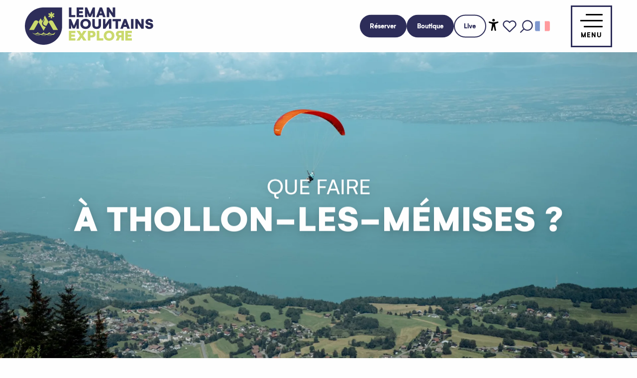

--- FILE ---
content_type: text/html; charset=UTF-8
request_url: https://www.leman-mountains-explore.com/decouvrir/nos-villages/thollonlesmemises/que-faire-a-thollon/
body_size: 73078
content:
<!doctype html>
<html class="no-js" lang="fr-FR"><head><title>Que faire à Thollon-les-Mémises ? | Leman Mountains Explore</title><script>window.globals={"ancestors":{"chapter1":"D\u00e9couvrir","chapter2":"Nos villages","chapter3":"Thollon-les-M\u00e9mises","chapter4":"Que faire \u00e0 Thollon-les-M\u00e9mises ?"},"context":"website","current_lang":"fr","current_locale":"fr","current_locale_region":"fr_FR","env":"prod","languages":["fr","en","nl"],"page_type":"playlist_tourism","post_id":4318,"post_image":"https:\/\/www.leman-mountains-explore.com\/app\/uploads\/paysdevian\/2025\/04\/thumbs\/Parapente_Air_Leman_Thollon-les-memises_040824_Marie_EL_HAJAL-14-1-1920x960.webp","post_title":"Que faire \u00e0 Thollon-les-M\u00e9mises ?","post_type":"page","post_modified":"2025-04-14 17:59:35+02:00","site_key":"paysdevian","tags":{"places":["Montagne"],"seasons":[],"themes":["Activit\u00e9s","Village"],"targets":[]},"woody_options_pages":{"search_url":8,"weather_url":4560,"favorites_url":10},"hawwwai":{"sheet_options":{"nearby_distance_max":5000}}}</script><script src="https://cache.consentframework.com/js/pa/32284/c/yDKGR/stub" referrerpolicy="origin" charset="utf-8"></script><script src="https://choices.consentframework.com/js/pa/32284/c/yDKGR/cmp" referrerpolicy="origin" charset="utf-8" async></script><script>document.addEventListener("DOMContentLoaded",function(){document.querySelectorAll("a[href='#consentframework'],a[href='#cmp']").forEach(function(e){e.removeAttribute("target");e.setAttribute("href","javascript:window.Sddan.cmp.displayUI();")})});</script><script type="importmap">{"imports":{"jquery":"https:\/\/woody.cloudly.space\/app\/themes\/woody-theme\/src\/lib\/custom\/jquery@2.1.4.min.mjs","woody_lib_utils":"https:\/\/woody.cloudly.space\/app\/dist\/paysdevian\/addons\/woody-lib-utils\/js\/woody-lib-utils.93266841fa.mjs","woody_addon_search_main":"https:\/\/woody.cloudly.space\/app\/dist\/paysdevian\/addons\/woody-addon-search\/js\/woody-addon-search-main.f068d57b37.mjs","woody_addon_search_data":"https:\/\/woody.cloudly.space\/app\/dist\/paysdevian\/addons\/woody-addon-search\/js\/woody-addon-search-data.78cd9c9154.mjs","woody_addon_devtools_main":"https:\/\/woody.cloudly.space\/app\/dist\/paysdevian\/addons\/woody-addon-devtools\/js\/woody-addon-devtools-main.5ef617cfdb.mjs","woody_addon_devtools_tools":"https:\/\/woody.cloudly.space\/app\/dist\/paysdevian\/addons\/woody-addon-devtools\/js\/woody-addon-devtools-tools.54d58a68c5.mjs","woody_addon_devtools_color_palette":"https:\/\/woody.cloudly.space\/app\/dist\/paysdevian\/addons\/woody-addon-devtools\/js\/woody-addon-devtools-color-palette.a8a41da40b.mjs","woody_addon_devtools_style_shift":"https:\/\/woody.cloudly.space\/app\/dist\/paysdevian\/addons\/woody-addon-devtools\/js\/woody-addon-devtools-style-shift.c4f6081742.mjs","woody_addon_devtools_fake_touristic_sheet":"https:\/\/woody.cloudly.space\/app\/dist\/paysdevian\/addons\/woody-addon-devtools\/js\/woody-addon-devtools-fake-touristic-sheet.2cb516cd17.mjs","woody_addon_msem_formdates":"https:\/\/woody.cloudly.space\/app\/dist\/paysdevian\/addons\/woody-addon-msem\/js\/woody-addon-msem-formdates.7cceb58d0b.mjs","woody_addon_msem_cart":"https:\/\/woody.cloudly.space\/app\/dist\/paysdevian\/addons\/woody-addon-msem\/js\/woody-addon-msem-cart.ef0b0c3fab.mjs","woody_addon_msem_debug":"https:\/\/woody.cloudly.space\/app\/dist\/paysdevian\/addons\/woody-addon-msem\/js\/woody-addon-msem-debug.f6726713b4.mjs","woody_addon_favorites_tools":"https:\/\/woody.cloudly.space\/app\/dist\/paysdevian\/addons\/woody-addon-favorites\/js\/woody-addon-favorites-tools.493a0ea33a.mjs","woody_addon_favorites_btn":"https:\/\/woody.cloudly.space\/app\/dist\/paysdevian\/addons\/woody-addon-favorites\/js\/woody-addon-favorites-btn.371d024552.mjs","woody_addon_favorites_cart":"https:\/\/woody.cloudly.space\/app\/dist\/paysdevian\/addons\/woody-addon-favorites\/js\/woody-addon-favorites-cart.76fc575ef3.mjs","woody_addon_favorites_sections":"https:\/\/woody.cloudly.space\/app\/dist\/paysdevian\/addons\/woody-addon-favorites\/js\/woody-addon-favorites-sections.3c8fc8f133.mjs","woody_addon_snowflake_main":"https:\/\/woody.cloudly.space\/app\/dist\/paysdevian\/addons\/woody-addon-snowflake\/js\/woody-addon-snowflake-main.mjs","woody_addon_snowflake_circular_progress_bar":"https:\/\/woody.cloudly.space\/app\/dist\/paysdevian\/addons\/woody-addon-snowflake\/js\/woody-addon-snowflake-circular-progress-bar.c8f33544fd.mjs","woody_addon_snowflake_zone_display":"https:\/\/woody.cloudly.space\/app\/dist\/paysdevian\/addons\/woody-addon-snowflake\/js\/woody-addon-snowflake-zone-display.cfb6cf6a7d.mjs","woody_addon_snowflake_sector_cards_collapse":"https:\/\/woody.cloudly.space\/app\/dist\/paysdevian\/addons\/woody-addon-snowflake\/js\/woody-addon-snowflake-sector-cards-collapse.8e4f2db956.mjs","woody_addon_snowflake_update_overall":"https:\/\/woody.cloudly.space\/app\/dist\/paysdevian\/addons\/woody-addon-snowflake\/js\/woody-addon-snowflake-update-overall.1150a14cf0.mjs","woody_addon_snowflake_weather_update":"https:\/\/woody.cloudly.space\/app\/dist\/paysdevian\/addons\/woody-addon-snowflake\/js\/woody-addon-snowflake-weather-update.67579062db.mjs","woody_addon_webcam_main":"https:\/\/woody.cloudly.space\/app\/dist\/paysdevian\/addons\/woody-addon-webcam\/js\/woody-addon-webcam-main.faecf12c14.mjs"}}</script><link rel="preconnect" href="https://cache.consentframework.com" crossorigin><link rel="preconnect" href="https://choices.consentframework.com" crossorigin><link rel="preconnect" href="https://fonts.gstatic.com" crossorigin><link rel="preconnect" href="https://fonts.googleapis.com" crossorigin><link rel="preconnect" href="https://www.googletagmanager.com" crossorigin><link rel="preconnect" href="https://woody.cloudly.space" crossorigin><link rel="preconnect" href="https://api.cloudly.space" crossorigin><script>window.dataLayer=window.dataLayer?window.dataLayer:[];window.dataLayer.push({"event":"globals","data":{"env":"prod","site_key":"paysdevian","page":{"id_page":4318,"name":"Que faire \u00e0 Thollon-les-M\u00e9mises ?","page_type":"playlist_tourism","tags":{"places":["Montagne"],"seasons":[],"themes":["Activit\u00e9s","Village"],"targets":[]}},"lang":"fr","playlist":{"id_playlist":null,"id_playlist_conf":"53298","pagination":1}}});</script><script>(function(w,d,s,l,i) { w[l]=w[l]||[]; w[l].push({ 'gtm.start': new Date().getTime(),event: 'gtm.js' }); var f=d.getElementsByTagName(s)[0], j=d.createElement(s),dl=l!='dataLayer'? '&l='+l:''; j.async=true; j.src='https://www.googletagmanager.com/gtm.js?id='+i+dl; f.parentNode.insertBefore(j,f); })(window,document,'script','dataLayer','GTM-K3G984MT');</script><link rel="canonical" href="https://www.leman-mountains-explore.com/decouvrir/nos-villages/thollonlesmemises/que-faire-a-thollon/"/><meta charset="UTF-8"/><meta http-equiv="X-UA-Compatible" content="IE=edge"/><meta name="generator" content="Raccourci Agency - WP"/><meta name="viewport" content="width=device-width,initial-scale=1"/><meta name="robots" content="max-snippet:-1, max-image-preview:large, max-video-preview:-1"/><meta property="og:type" content="website"/><meta property="og:url" content="https://www.leman-mountains-explore.com/decouvrir/nos-villages/thollonlesmemises/que-faire-a-thollon/"/><meta name="twitter:card" content="summary_large_image"/><meta property="og:image" content="https://woody.cloudly.space/app/uploads/paysdevian/2025/04/thumbs/Parapente_Air_Leman_Thollon-les-memises_040824_Marie_EL_HAJAL-14-1-1920x960.webp"/><meta property="twitter:image" content="https://woody.cloudly.space/app/uploads/paysdevian/2025/04/thumbs/Parapente_Air_Leman_Thollon-les-memises_040824_Marie_EL_HAJAL-14-1-1920x960.webp"/><meta property="og:site_name" content="Leman Mountains Explore"/><meta property="og:locale" content="fr_FR"/><meta property="og:locale:alternate" content="en_GB"/><meta property="og:locale:alternate" content="nl_NL"/><meta name="description" content="Thollon-les-Mémises regorge d’activités à vous faire découvrir ! Préparez-vous à en prendre plein les yeux."/><meta property="og:title" content="Que faire à Thollon-les-Mémises ? | Leman Mountains Explore"/><meta property="og:description" content="Thollon-les-Mémises regorge d’activités à vous faire découvrir ! Préparez-vous à en prendre plein les yeux."/><meta name="twitter:title" content="Que faire à Thollon-les-Mémises ? | Leman Mountains Explore"/><meta name="twitter:description" content="Thollon-les-Mémises regorge d’activités à vous faire découvrir ! Préparez-vous à en prendre plein les yeux."/><script type="application/ld+json" class="woody-schema-graph">{"@context":"https:\/\/schema.org","@graph":[{"@type":"WebSite","url":"https:\/\/www.leman-mountains-explore.com","name":"Leman Mountains Explore","description":"Entre lac et montagnes, destination durable","potentialAction":[{"@type":"SearchAction","target":"https:\/\/www.leman-mountains-explore.com\/?page_id=8?query={search_term_string}","query-input":"required name=search_term_string"}]},{"@type":"WebPage","url":"https:\/\/www.leman-mountains-explore.com\/decouvrir\/nos-villages\/thollonlesmemises\/que-faire-a-thollon\/","headline":"Que faire \u00e0 Thollon-les-M\u00e9mises ? | Leman Mountains Explore","inLanguage":"fr-FR","datePublished":"2024-03-11 16:54:17","dateModified":"2025-04-14 15:59:35","description":"Thollon-les-M\u00e9mises regorge d\u2019activit\u00e9s \u00e0 vous faire d\u00e9couvrir ! Pr\u00e9parez-vous \u00e0 en prendre plein les yeux.","image":["https:\/\/www.leman-mountains-explore.com\/app\/uploads\/paysdevian\/2025\/04\/thumbs\/Parapente_Air_Leman_Thollon-les-memises_040824_Marie_EL_HAJAL-14-1-1920x960.webp"]}]}</script><style>img:is([sizes="auto" i], [sizes^="auto," i]) { contain-intrinsic-size: 3000px 1500px }</style><link rel="alternate" href="https://www.leman-mountains-explore.com/decouvrir/nos-villages/thollonlesmemises/que-faire-a-thollon/" hreflang="fr" /><link rel="alternate" href="https://www.leman-mountains-explore.com/en/discover/our-villages/thollon-les-memises/what-to-do-in-thollon-les-memises/" hreflang="en" /><link rel="alternate" href="https://www.leman-mountains-explore.com/nl/ontdek/onze-dorpen/thollon-les-memises/wat-te-doen-in-thollon-les-memises/" hreflang="nl" /><script>
window._wpemojiSettings = {"baseUrl":"https:\/\/s.w.org\/images\/core\/emoji\/16.0.1\/72x72\/","ext":".png","svgUrl":"https:\/\/s.w.org\/images\/core\/emoji\/16.0.1\/svg\/","svgExt":".svg","source":{"concatemoji":"https:\/\/www.leman-mountains-explore.com\/wp\/wp-includes\/js\/wp-emoji-release.min.js?ver=6.8.2"}};
/*! This file is auto-generated */
!function(s,n){var o,i,e;function c(e){try{var t={supportTests:e,timestamp:(new Date).valueOf()};sessionStorage.setItem(o,JSON.stringify(t))}catch(e){}}function p(e,t,n){e.clearRect(0,0,e.canvas.width,e.canvas.height),e.fillText(t,0,0);var t=new Uint32Array(e.getImageData(0,0,e.canvas.width,e.canvas.height).data),a=(e.clearRect(0,0,e.canvas.width,e.canvas.height),e.fillText(n,0,0),new Uint32Array(e.getImageData(0,0,e.canvas.width,e.canvas.height).data));return t.every(function(e,t){return e===a[t]})}function u(e,t){e.clearRect(0,0,e.canvas.width,e.canvas.height),e.fillText(t,0,0);for(var n=e.getImageData(16,16,1,1),a=0;a<n.data.length;a++)if(0!==n.data[a])return!1;return!0}function f(e,t,n,a){switch(t){case"flag":return n(e,"\ud83c\udff3\ufe0f\u200d\u26a7\ufe0f","\ud83c\udff3\ufe0f\u200b\u26a7\ufe0f")?!1:!n(e,"\ud83c\udde8\ud83c\uddf6","\ud83c\udde8\u200b\ud83c\uddf6")&&!n(e,"\ud83c\udff4\udb40\udc67\udb40\udc62\udb40\udc65\udb40\udc6e\udb40\udc67\udb40\udc7f","\ud83c\udff4\u200b\udb40\udc67\u200b\udb40\udc62\u200b\udb40\udc65\u200b\udb40\udc6e\u200b\udb40\udc67\u200b\udb40\udc7f");case"emoji":return!a(e,"\ud83e\udedf")}return!1}function g(e,t,n,a){var r="undefined"!=typeof WorkerGlobalScope&&self instanceof WorkerGlobalScope?new OffscreenCanvas(300,150):s.createElement("canvas"),o=r.getContext("2d",{willReadFrequently:!0}),i=(o.textBaseline="top",o.font="600 32px Arial",{});return e.forEach(function(e){i[e]=t(o,e,n,a)}),i}function t(e){var t=s.createElement("script");t.src=e,t.defer=!0,s.head.appendChild(t)}"undefined"!=typeof Promise&&(o="wpEmojiSettingsSupports",i=["flag","emoji"],n.supports={everything:!0,everythingExceptFlag:!0},e=new Promise(function(e){s.addEventListener("DOMContentLoaded",e,{once:!0})}),new Promise(function(t){var n=function(){try{var e=JSON.parse(sessionStorage.getItem(o));if("object"==typeof e&&"number"==typeof e.timestamp&&(new Date).valueOf()<e.timestamp+604800&&"object"==typeof e.supportTests)return e.supportTests}catch(e){}return null}();if(!n){if("undefined"!=typeof Worker&&"undefined"!=typeof OffscreenCanvas&&"undefined"!=typeof URL&&URL.createObjectURL&&"undefined"!=typeof Blob)try{var e="postMessage("+g.toString()+"("+[JSON.stringify(i),f.toString(),p.toString(),u.toString()].join(",")+"));",a=new Blob([e],{type:"text/javascript"}),r=new Worker(URL.createObjectURL(a),{name:"wpTestEmojiSupports"});return void(r.onmessage=function(e){c(n=e.data),r.terminate(),t(n)})}catch(e){}c(n=g(i,f,p,u))}t(n)}).then(function(e){for(var t in e)n.supports[t]=e[t],n.supports.everything=n.supports.everything&&n.supports[t],"flag"!==t&&(n.supports.everythingExceptFlag=n.supports.everythingExceptFlag&&n.supports[t]);n.supports.everythingExceptFlag=n.supports.everythingExceptFlag&&!n.supports.flag,n.DOMReady=!1,n.readyCallback=function(){n.DOMReady=!0}}).then(function(){return e}).then(function(){var e;n.supports.everything||(n.readyCallback(),(e=n.source||{}).concatemoji?t(e.concatemoji):e.wpemoji&&e.twemoji&&(t(e.twemoji),t(e.wpemoji)))}))}((window,document),window._wpemojiSettings);
</script><link rel='preload' as='style' onload='this.onload=null;this.rel="stylesheet"' id='addon-search-stylesheet-css' href='https://woody.cloudly.space/app/dist/paysdevian/addons/woody-addon-search/css/woody-addon-search.4e0867669a.css?ver=2.1.3' media='screen' /><noscript><link rel='stylesheet' id='addon-search-stylesheet-css' href='https://woody.cloudly.space/app/dist/paysdevian/addons/woody-addon-search/css/woody-addon-search.4e0867669a.css?ver=2.1.3' media='screen' /></noscript><link rel='stylesheet' id='access-config-stylesheet-css' href='https://woody.cloudly.space/app/dist/paysdevian/addons/woody-addon-accessibility/css/accessconfig.8a6ef5d070.css?ver=1.0.11' media='all' /><link rel='preload' as='style' onload='this.onload=null;this.rel="stylesheet"' id='addon-msem-stylesheet-css' href='https://woody.cloudly.space/app/dist/paysdevian/addons/woody-addon-msem/css/woody-addon-msem.296ae9e083.css' media='all' /><noscript><link rel='stylesheet' id='addon-msem-stylesheet-css' href='https://woody.cloudly.space/app/dist/paysdevian/addons/woody-addon-msem/css/woody-addon-msem.296ae9e083.css' media='all' /></noscript><link rel='preload' as='style' onload='this.onload=null;this.rel="stylesheet"' id='addon-snowflake-stylesheet-css' href='https://woody.cloudly.space/app/dist/paysdevian/addons/woody-addon-snowflake/css/woody-addon-snowflake.d04107228b.css' media='all' /><noscript><link rel='stylesheet' id='addon-snowflake-stylesheet-css' href='https://woody.cloudly.space/app/dist/paysdevian/addons/woody-addon-snowflake/css/woody-addon-snowflake.d04107228b.css' media='all' /></noscript><link rel='preload' as='style' onload='this.onload=null;this.rel="stylesheet"' id='leaflet_css-css' href='https://tiles.touristicmaps.com/libs/tmaps.min.css' media='all' /><noscript><link rel='stylesheet' id='leaflet_css-css' href='https://tiles.touristicmaps.com/libs/tmaps.min.css' media='all' /></noscript><link rel='preload' as='style' onload='this.onload=null;this.rel="stylesheet"' id='hawwwai_font_css-css' href='https://api.cloudly.space/static/assets/fonts/raccourci-font-66e2af655c2c9.css' media='all' /><noscript><link rel='stylesheet' id='hawwwai_font_css-css' href='https://api.cloudly.space/static/assets/fonts/raccourci-font-66e2af655c2c9.css' media='all' /></noscript><link rel='preload' as='style' onload='this.onload=null;this.rel="stylesheet"' id='jsdelivr_bootstrap_css-css' href='https://woody.cloudly.space/app/themes/woody-theme/src/lib/npm/bootstrap/dist/css/bootstrap.min.css?ver=3.3.7' media='all' /><noscript><link rel='stylesheet' id='jsdelivr_bootstrap_css-css' href='https://woody.cloudly.space/app/themes/woody-theme/src/lib/npm/bootstrap/dist/css/bootstrap.min.css?ver=3.3.7' media='all' /></noscript><link rel='preload' as='style' onload='this.onload=null;this.rel="stylesheet"' id='jsdelivr_nouislider_css-css' href='https://woody.cloudly.space/app/themes/woody-theme/src/lib/custom/nouislider@10.1.0.min.css' media='all' /><noscript><link rel='stylesheet' id='jsdelivr_nouislider_css-css' href='https://woody.cloudly.space/app/themes/woody-theme/src/lib/custom/nouislider@10.1.0.min.css' media='all' /></noscript><link rel='preload' as='style' onload='this.onload=null;this.rel="stylesheet"' id='jsdelivr_chosen_css-css' href='https://woody.cloudly.space/app/themes/woody-theme/src/lib/custom/chosen@1.8.2.min.css' media='all' /><noscript><link rel='stylesheet' id='jsdelivr_chosen_css-css' href='https://woody.cloudly.space/app/themes/woody-theme/src/lib/custom/chosen@1.8.2.min.css' media='all' /></noscript><link rel='preload' as='style' onload='this.onload=null;this.rel="stylesheet"' id='jsdelivr_picker_css-css' href='https://woody.cloudly.space/app/themes/woody-theme/src/lib/custom/daterangepicker@2.1.30.min.css' media='all' /><noscript><link rel='stylesheet' id='jsdelivr_picker_css-css' href='https://woody.cloudly.space/app/themes/woody-theme/src/lib/custom/daterangepicker@2.1.30.min.css' media='all' /></noscript><link rel='stylesheet' id='main-stylesheet-css' href='https://woody.cloudly.space/app/dist/paysdevian/css/tourism-3a020c5233.css' media='screen' /><link rel='preload' as='style' onload='this.onload=null;this.rel="stylesheet"' id='wicon-stylesheet-css' href='https://woody.cloudly.space/app/dist/paysdevian/css/wicon-e37caa053d.css' media='screen' /><noscript><link rel='stylesheet' id='wicon-stylesheet-css' href='https://woody.cloudly.space/app/dist/paysdevian/css/wicon-e37caa053d.css' media='screen' /></noscript><link rel='stylesheet' id='print-stylesheet-css' href='https://woody.cloudly.space/app/dist/paysdevian/css/print-b87b2678ed.css' media='print' /><script defer src="https://woody.cloudly.space/app/dist/paysdevian/addons/woody-addon-search/js/woody-addon-search.963aa0a249.js?ver=2.1.3" id="addon-search-javascripts-js"></script><script defer src="https://woody.cloudly.space/app/themes/woody-theme/src/js/static/obf.min.js?ver=1.88.159" id="obf-js"></script><script defer src="https://woody.cloudly.space/app/dist/paysdevian/addons/woody-addon-eskalad/js/events/eskalad.c2bde38840.js?ver=6.3.3" id="woody-addon-eskalad-js"></script><script defer src="https://woody.cloudly.space/app/dist/paysdevian/addons/woody-addon-eskalad/js/events/eskalad-page.5d2af865c3.js?ver=6.3.3" id="woody-addon-eskalad-page-js"></script><script defer src="https://woody.cloudly.space/app/dist/paysdevian/addons/woody-addon-accessibility/js/accessconfig.e8abd16e72.js?ver=1.0.11" id="access-config-js"></script><script id="jquery-js-before">
window.siteConfig = {"site_key":"paysdevian","login":"public_paysdevian_woody","password":"ba1d690786334f3c37e42eb6196d257b","token":"Y2Q4NjA4OTZhNjllOkV4RmFXbGxiWmtZQVQwb0JCaEpSVjE1blRsa09Va0E9OkFRVUpVZ1lCQ1FGWkFBcFdWd0lMVlFNUFhBSlRVMXRUVWwwT1VnSU5EbFE9","mapProviderKeys":{"otmKey":"338cc72883fc593b579bd909f6b7a703c1c202a9787a881f6a12cf5edbad5eb4","gmKey":"AIzaSyB8Fozhi1FKU8oWYJROw8_FgOCbn3wdrhs"},"api_url":"https:\/\/api.tourism-system.com","api_render_url":"https:\/\/api.tourism-system.com","current_lang":"fr","current_season":null,"languages":["fr","en","nl"]};
window.useLeafletLibrary=1;window.DrupalAngularConfig=window.DrupalAngularConfig || {};window.DrupalAngularConfig.mapProviderKeys={"otmKey":"338cc72883fc593b579bd909f6b7a703c1c202a9787a881f6a12cf5edbad5eb4","gmKey":"AIzaSyB8Fozhi1FKU8oWYJROw8_FgOCbn3wdrhs"};
</script><script type="module" src="https://woody.cloudly.space/app/themes/woody-theme/src/lib/custom/jquery@2.1.4.min.mjs" id="jquery-js"></script><script defer src="https://woody.cloudly.space/app/themes/woody-theme/src/lib/custom/moment-with-locales@2.22.2.min.js" id="jsdelivr_moment-js"></script><script id="woody-sheet-js-extra">
var __hw = {"SECTIONS.TOURISM.SHEET.PERIODS.TODAY":"Aujourd'hui","SECTIONS.TOURISM.SHEET.PERIODS.HAPPENING":"A lieu","SECTIONS.TOURISM.SHEET.PERIODS.ENDED":"Termin\u00e9","SECTIONS.TOURISM.SHEET.PERIODS.ENDED_FOR_TODAY":"Termin\u00e9 pour aujourd'hui","SECTIONS.TOURISM.SHEET.PERIODS.FROM_TODAY":"\u00c0 partir d'aujourd'hui","SECTIONS.TOURISM.SHEET.PERIODS.FROM":"Du","SECTIONS.TOURISM.SHEET.PERIODS.UNTIL_TODAY":"Aujourd'hui","SECTIONS.TOURISM.SHEET.PERIODS.TO":"jusqu'\u00e0","SECTIONS.TOURISM.SHEET.PERIODS.UNTIL":"au","SECTIONS.TOURISM.SHEET.PERIODS.UNTIL_LONG":"jusqu'au","SECTIONS.TOURISM.SHEET.PERIODS.ON":"Le","SECTIONS.TOURISM.SHEET.PERIODS.OPENED":"Ouvert","SECTIONS.TOURISM.SHEET.PERIODS.CLOSED":"Ferm\u00e9","SECTIONS.TOURISM.SHEET.PERIODS.CLOSEDFORTODAY":"Ferm\u00e9 pour aujourd'hui","SECTIONS.TOURISM.SHEET.PERIODS.UNDEFINED":"Horaires non d\u00e9finis","SECTIONS.TOURISM.SHEET.PERIODS.NOW":"En ce moment","GLOBAL.TIMES.TO":"jusqu'\u00e0"};
</script><script defer src="https://woody.cloudly.space/app/dist/paysdevian/addons/woody-addon-hawwwai/js/sheet-bundle.7fecec0205.js?ver=2.5.142" id="woody-sheet-js"></script><script defer src="https://woody.cloudly.space/app/themes/woody-theme/src/lib/npm/flatpickr/dist/flatpickr.min.js?ver=4.5.7" id="jsdelivr_flatpickr-js"></script><script defer src="https://woody.cloudly.space/app/themes/woody-theme/src/lib/npm/flatpickr/dist/l10n/fr.js?ver=4.5.7" id="jsdelivr_flatpickr_l10n-js"></script><script type="module" src="https://woody.cloudly.space/app/dist/paysdevian/addons/woody-addon-msem/js/woody-addon-msem.41f268421f.mjs" id="addon-msem-javascripts-js"></script><script type="module" src="https://woody.cloudly.space/app/dist/paysdevian/addons/woody-addon-favorites/js/woody-addon-favorites.c46dfed72b.mjs" id="addon-favorites-javascripts-js"></script><script id="addon-snowflake-javascripts-js-extra">
var WOODY_ADDON_SNOWFLAKE = [];
</script><script defer src="https://woody.cloudly.space/app/dist/paysdevian/addons/woody-addon-snowflake/js/woody-addon-snowflake.bd5145fdf6.js?ver=2.1.25" id="addon-snowflake-javascripts-js"></script><script defer src="https://woody.cloudly.space/app/dist/paysdevian/addons/woody-addon-webcam/js/woody-addon-webcam.18efb58ff1.js?ver=2.2.1" id="addon-webcam-javascripts-js"></script><script defer src="https://woody.cloudly.space/app/themes/woody-theme/src/lib/npm/swiper/dist/js/swiper.min.js?ver=4.5.1" id="jsdelivr_swiper-js"></script><script defer src="https://woody.cloudly.space/app/themes/woody-theme/src/lib/custom/nouislider@10.1.0.min.js" id="jsdelivr_nouislider-js"></script><script defer src="https://woody.cloudly.space/app/themes/woody-theme/src/lib/custom/lazysizes@4.1.2.min.js" id="jsdelivr_lazysizes-js"></script><script defer src="https://woody.cloudly.space/app/themes/woody-theme/src/lib/custom/moment-timezone-with-data.min.js" id="jsdelivr_moment_tz-js"></script><script defer src="https://woody.cloudly.space/app/themes/woody-theme/src/lib/custom/js.cookie@2.2.1.min.js" id="jsdelivr_jscookie-js"></script><script defer src="https://woody.cloudly.space/app/themes/woody-theme/src/lib/custom/rellax@1.10.1.min.js" id="jsdelivr_rellax-js"></script><script defer src="https://woody.cloudly.space/app/themes/woody-theme/src/lib/custom/iframeResizer@4.3.7.min.js?ver=4.3.7" id="jsdelivr_iframeresizer-js"></script><script defer src="https://woody.cloudly.space/app/themes/woody-theme/src/lib/npm/plyr/dist/plyr.min.js?ver=3.6.8" id="jsdelivr_plyr-js"></script><script defer src="https://woody.cloudly.space/wp/wp-includes/js/dist/hooks.min.js?ver=4d63a3d491d11ffd8ac6" id="wp-hooks-js"></script><script defer src="https://woody.cloudly.space/wp/wp-includes/js/dist/i18n.min.js?ver=5e580eb46a90c2b997e6" id="wp-i18n-js"></script><script defer src="https://woody.cloudly.space/app/themes/woody-theme/src/js/static/i18n-ltr.min.js?ver=1.88.159" id="wp-i18n-ltr-js"></script><script defer src="https://tiles.touristicmaps.com/libs/leaflet.min.js" id="touristicmaps_leaflet-js"></script><script defer src="https://tiles.touristicmaps.com/libs/tangram.min.js" id="touristicmaps_tangram-js"></script><script defer src="https://tiles.touristicmaps.com/libs/markercluster.min.js" id="touristicmaps_cluster-js"></script><script defer src="https://tiles.touristicmaps.com/libs/locate.min.js" id="touristicmaps_locate-js"></script><script defer src="https://tiles.touristicmaps.com/libs/geocoder.min.js" id="touristicmaps_geocoder-js"></script><script defer src="https://tiles.touristicmaps.com/libs/fullscreen.min.js" id="touristicmaps_fullscreen-js"></script><script defer src="https://maps.googleapis.com/maps/api/js?key=AIzaSyB8Fozhi1FKU8oWYJROw8_FgOCbn3wdrhs&amp;v=3.33&amp;libraries=geometry,places" id="gg_maps-js"></script><script defer src="https://api.tourism-system.com/render/assets/scripts/raccourci/universal-mapV2.min.js" id="hawwwai_universal_map-js"></script><script defer src="https://woody.cloudly.space/app/themes/woody-theme/src/lib/npm/bootstrap/dist/js/bootstrap.min.js?ver=3.3.7" id="jsdelivr_bootstrap-js"></script><script defer src="https://woody.cloudly.space/app/themes/woody-theme/src/lib/custom/jquery.matchHeight@0.7.2.min.js" id="jsdelivr_match8-js"></script><script defer src="https://woody.cloudly.space/app/themes/woody-theme/src/lib/custom/wNumb@1.0.4.min.js" id="jsdelivr_wnumb-js"></script><script defer src="https://woody.cloudly.space/app/themes/woody-theme/src/lib/custom/chosen.jquery@1.8.2.min.js" id="jsdelivr_chosen-js"></script><script defer src="https://woody.cloudly.space/app/themes/woody-theme/src/lib/custom/daterangepicker@2.1.30.min.js" id="jsdelivr_picker-js"></script><script defer src="https://woody.cloudly.space/app/themes/woody-theme/src/lib/custom/twig@0.8.9.min.js" id="jsdelivr_twigjs-js"></script><script defer src="https://woody.cloudly.space/app/themes/woody-theme/src/lib/custom/uuid@1.4.8.min.js" id="jsdelivr_uuid-js"></script><script defer src="https://woody.cloudly.space/app/themes/woody-theme/src/lib/custom/lodash@3.8.0.min.js" id="jsdelivr_lodash-js"></script><script defer src="https://woody.cloudly.space/app/themes/woody-theme/src/lib/custom/arrive@2.4.1.min.js" id="jsdelivr_arrive-js"></script><script defer src="https://api.tourism-system.com/render/assets/scripts/raccourci/sheet_item.min.js" id="hawwwai_sheet_item-js"></script><script defer src="https://api.tourism-system.com/render/assets/scripts/raccourci/playlist.min.js" id="hawwwai_playlist-js"></script><script defer src="https://api.tourism-system.com/render/assets/scripts/raccourci/playlist-map.leafletV2.min.js?otmKey=338cc72883fc593b579bd909f6b7a703c1c202a9787a881f6a12cf5edbad5eb4&amp;gmKey=AIzaSyB8Fozhi1FKU8oWYJROw8_FgOCbn3wdrhs&amp;v=1.88.159&amp;ver=1.88.159" id="hawwwai_playlist_map-js"></script><script defer src="https://woody.cloudly.space/app/dist/paysdevian/js/main-1a576269ac.js" id="main-javascripts-js"></script><link rel="shortcut icon" type="image/x-icon" href="https://woody.cloudly.space/app/dist/paysdevian/favicon/favicon/favicon-76b10473b4.ico"><link rel="shortcut icon" type="image/png" href=""><link rel="apple-touch-icon" sizes="32x32" href=""><link rel="apple-touch-icon" sizes="64x64" href=""><link rel="apple-touch-icon" sizes="120x120" href=""><link rel="apple-touch-icon" sizes="180x180" href=""><link rel="apple-touch-icon" sizes="152x152" href=""><link rel="apple-touch-icon" sizes="167x167" href=""><link rel="icon" sizes="192x192" href=""><link rel="icon" sizes="128x128" href=""></head><body class="wp-singular page-template-default page page-id-4318 page-child parent-pageid-4317 wp-theme-woody-theme wp-child-theme-paysdevian menus-v2 prod woodypage-playlist_tourism has-hero has-blocks-hero-tpl_01 apirender apirender-playlist apirender-wordpress">
            <noscript><iframe src="https://www.googletagmanager.com/ns.html?id=GTM-K3G984MT" height="0" width="0" style="display:none;visibility:hidden"></iframe></noscript>
        
            
    
    <div class="main-wrapper flex-container flex-dir-column">
                                <div class="woody-component-headnavs">
    
                        <ul class="tools list-unstyled flex-container align-middle">
                                                                                        <li class="reserve-tool">
                                                                    <a class="no-ext reserve-link button primary marg-all-none" href="https://www.leman-mountains-explore.com/reserver/" target="_self" title="Réserver" >
                                                                                                                            <span>Réserver</span>
                                                                            </a>
                                                            </li>
                                                                                                <li class="booking-tool">
                                                                    <a class="no-ext booking-link button primary marg-all-none" href="https://boutique.paysdevian-valleedabondance.com/" target="_blank" title="Boutique" >
                                                                                                                            <span>Boutique</span>
                                                                            </a>
                                                            </li>
                                                                                                <li class="live-tool">
                                                                    <a class="no-ext live-link button secondary marg-all-none" href="https://www.leman-mountains-explore.com/infos-live/" target="_self" title="Live" >
                                                                                                                            <span>Live</span>
                                                                            </a>
                                                            </li>
                                                                                                <li class="access-tool"><div class="woody-component-accessibility-block" id="accessconfig" data-accessconfig-params='{ "Prefix": "a42-ac", "ContainerClass": "accessconfig-reveal", "ModalCloseButton": "", "ModalTitle": "", "FormFieldset": "", "FormFieldsetLegend": "", "FormRadio" : ""}'>
    <button aria-label="Accessibilité" title="Accessibilité" data-accessconfig-button="true" class="accessconfig-button wicon wicon-103-accessibilite">
        <span class="show-for-sr">Accessibilité</span>
    </button>
</div>
</li>
                                                                    <li class="favorites-tool"><div class="woody-component-favorites-block tpl_01">
            <a class="woody-favorites-cart" href="https://www.leman-mountains-explore.com/favoris/" data-favtarget="https://www.leman-mountains-explore.com/favoris/" title="Favoris" data-label="Favoris">
                                    <div>
                <i class="wicon wicon-060-favoris" aria-hidden="true"></i>
                <span class="show-for-sr">Voir les favoris</span>
                <span class="counter is-empty"></span>
            </div>
                </a>
    </div>
</li>
                                                    <li class="search-tool"><div role="button" aria-label="Recherche" class="search-toggler-wrapper woody-component-esSearch-block" tabindex="0">
    <span class="esSearch-button results-toggler" data-label="Recherche" title="Recherche">
        <span class="wicon wicon-053-loupe-par-defaut search-icon" aria-hidden="true"></span>
        <span class="show-for-sr">Rechercher</span>
        <span class="button-label" data-label="Recherche"></span>
    </span>
</div>
</li>
                                                    <li class="lang_switcher-tool"><div class="woody-lang_switcher woody-lang_switcher-reveal tpl_01 flags large" data-label="Langue" role="button" aria-label="Choix de la langue"><div class="lang_switcher-button" data-label="Langue"  tabindex="0"><div class="fr" data-lang="fr">fr</div></div></div></li>
                                            </ul>
            
    

            <header role="banner" class="woody-component-header menus-v2 site-header woody-burger" >
    <div class="main-menu-wrapper flex-container align-middle">

                    <button class="menu-icon" data-toggle="main-menu" type="button" aria-label="Accès au menu principal" aria-controls="main-menu"><div class="title-bar-title" title="Accès au menu principal"><span class="menu-btn-title" data-menu-close="Menu" data-menu-open="Fermer">Menu</span></div><div class="menu-icon-bars-wrapper"><div class="menu-icon-bar top"></div><div class="menu-icon-bar middle middle-one"></div><div class="menu-icon-bar middle middle-two"></div><div class="menu-icon-bar bottom"></div></div></button>            <div class="is-brand-logo  ">
    <a class="menuLogo" href="https://www.leman-mountains-explore.com/" target="_self" data-post-id="6">
        <span class="no-visible-text menu-logo-site-name isAbs">Leman Mountains Explore</span>
        <span class="brand-logo"><img class="a42-ac-replace-img lazyload" src="https://woody.cloudly.space/app/themes/paysdevian/logo.svg" alt="Logo Pays d'Évian Vallée d'Abondance"></span>
    </a>
</div>

            
                    
        <nav role="navigation" class="top-bar title-bar sliding-menu" id="main-menu">
            <ul class="main-menu-list flex-container vertical flex-dir-column">
                                                        <li class="menu-item is-submenu-parent is-active" role="button">
                        <a class="menuLink" href="https://www.leman-mountains-explore.com/decouvrir/" target="_self" data-post-id="4296">
                                                                                                                                                <span class="menuLink-title">Découvrez le territoire</span>
                                                        
                                                    </a>
                                                    <div class="submenu-wrapper" aria-expanded="false">
                                
                                <ul class="submenu-grid one-by-one " data-link-parent="4296" data-title="Découvrez le territoire" role="menu">
                                                                            
<li class="submenu-block submenu-block-images-list tpl_10 " data-position="grid-col-start-1 grid-col-end-13 grid-row-start-1 grid-row-end-13" role="menuitem" aria-label="menuitem">
    
        <ul class="submenu-block-content " data-columns="3cols" role="menu">
                    <li class="card overlayedCard submenu-item submenu-item-delay" role="presentation">
            <a class="card-link isRel bg-black" href="https://www.leman-mountains-explore.com/decouvrir/leman-mountains-explore/" target="_self" data-post-id="6719" aria-label="Leman Mountains Explore" role="menuitem">
                                                            <figure aria-label="Dentdoche20276 2 1" itemscope itemtype="http://schema.org/ImageObject" class="isRel imageObject cardMediaWrapper"><noscript><img class="imageObject-img img-responsive a42-ac-replace-img" src="https://woody.cloudly.space/app/uploads/paysdevian/2025/04/thumbs/DentDOche20276-2-1-640x320.webp" alt="Dentdoche20276 2 1" itemprop="thumbnail"/></noscript><img class="imageObject-img img-responsive lazyload a42-ac-replace-img" src="https://woody.cloudly.space/app/themes/woody-theme/src/img/blank/ratio_2_1.webp" data-src="https://woody.cloudly.space/app/uploads/paysdevian/2025/04/thumbs/DentDOche20276-2-1-640x320.webp" data-sizes="auto" data-srcset="https://woody.cloudly.space/app/uploads/paysdevian/2025/04/thumbs/DentDOche20276-2-1-360x180.webp 360w, https://woody.cloudly.space/app/uploads/paysdevian/2025/04/thumbs/DentDOche20276-2-1-640x320.webp 640w, https://woody.cloudly.space/app/uploads/paysdevian/2025/04/thumbs/DentDOche20276-2-1-1200x600.webp 1200w, https://woody.cloudly.space/app/uploads/paysdevian/2025/04/thumbs/DentDOche20276-2-1-1920x960.webp 1920w" alt="Dentdoche20276 2 1" itemprop="thumbnail"/><meta itemprop="datePublished" content="2025-04-16 08:42:28"><span class="hide imageObject-description" itemprop="description" data-nosnippet>Dentdoche20276 2 1</span><figcaption class="imageObject-caption flex-container align-middle isAbs bottom left hide" data-nosnippet><span class="imageObject-icon copyright-icon flex-container align-center align-middle">©</span><span class="imageObject-text imageObject-description" itemprop="caption">Dentdoche20276 2 1</span></figcaption></figure>                                                    <div class="card-section submenu-item-section bottomleftbox fcbCol">
                    <div class="card-titles"><div class="card-texts flex-container flex-dir-column"><span class="card-title">Leman Mountains Explore</span></div></div>                </div>
            </a>
        </li>
            <li class="card overlayedCard submenu-item submenu-item-delay" role="presentation">
            <a class="card-link isRel bg-black" href="https://www.leman-mountains-explore.com/decouvrir/cote-montagne/" target="_self" data-post-id="5408" aria-label="Côté Montagne" role="menuitem">
                                                            <figure aria-label="Photographe - ingénieur agronom" itemscope itemtype="http://schema.org/ImageObject" class="isRel imageObject cardMediaWrapper"><noscript><img class="imageObject-img img-responsive a42-ac-replace-img" src="https://woody.cloudly.space/app/uploads/paysdevian/2025/10/thumbs/CCpeva_2013_69-640x320.webp" alt="Photographe - ingénieur agronom" itemprop="thumbnail"/></noscript><img class="imageObject-img img-responsive lazyload a42-ac-replace-img" src="https://woody.cloudly.space/app/themes/woody-theme/src/img/blank/ratio_2_1.webp" data-src="https://woody.cloudly.space/app/uploads/paysdevian/2025/10/thumbs/CCpeva_2013_69-640x320.webp" data-sizes="auto" data-srcset="https://woody.cloudly.space/app/uploads/paysdevian/2025/10/thumbs/CCpeva_2013_69-360x180.webp 360w, https://woody.cloudly.space/app/uploads/paysdevian/2025/10/thumbs/CCpeva_2013_69-640x320.webp 640w, https://woody.cloudly.space/app/uploads/paysdevian/2025/10/thumbs/CCpeva_2013_69-1200x600.webp 1200w, https://woody.cloudly.space/app/uploads/paysdevian/2025/10/thumbs/CCpeva_2013_69-1920x960.webp 1920w" alt="Photographe - ingénieur agronom" itemprop="thumbnail"/><meta itemprop="datePublished" content="2025-10-27 16:05:07"><span class="hide imageObject-description" itemprop="description" data-nosnippet>Photographe - ingénieur agronom</span><figcaption class="imageObject-caption flex-container align-middle isAbs bottom left hide" data-nosnippet><span class="imageObject-icon copyright-icon flex-container align-center align-middle">©</span><span class="imageObject-text imageObject-description" itemprop="caption">Photographe - ingénieur agronom</span></figcaption></figure>                                                    <div class="card-section submenu-item-section bottomleftbox fcbCol">
                    <div class="card-titles"><div class="card-texts flex-container flex-dir-column"><span class="card-title">Côté Montagne</span></div></div>                </div>
            </a>
        </li>
            <li class="card overlayedCard submenu-item submenu-item-delay" role="presentation">
            <a class="card-link isRel bg-black" href="https://www.leman-mountains-explore.com/decouvrir/cote-lac/" target="_self" data-post-id="5755" aria-label="Côté Lac" role="menuitem">
                                                            <figure aria-label="Bord Du Lac Publier Juillet 2020 Cindy Pagnier 46 1" itemscope itemtype="http://schema.org/ImageObject" class="isRel imageObject cardMediaWrapper"><noscript><img class="imageObject-img img-responsive a42-ac-replace-img" src="https://woody.cloudly.space/app/uploads/paysdevian/2025/04/thumbs/Bord_du_lac_Publier_Juillet_2020_Cindy_Pagnier_46-1-640x320.webp" alt="Bord Du Lac Publier Juillet 2020 Cindy Pagnier 46 1" itemprop="thumbnail"/></noscript><img class="imageObject-img img-responsive lazyload a42-ac-replace-img" src="https://woody.cloudly.space/app/themes/woody-theme/src/img/blank/ratio_2_1.webp" data-src="https://woody.cloudly.space/app/uploads/paysdevian/2025/04/thumbs/Bord_du_lac_Publier_Juillet_2020_Cindy_Pagnier_46-1-640x320.webp" data-sizes="auto" data-srcset="https://woody.cloudly.space/app/uploads/paysdevian/2025/04/thumbs/Bord_du_lac_Publier_Juillet_2020_Cindy_Pagnier_46-1-360x180.webp 360w, https://woody.cloudly.space/app/uploads/paysdevian/2025/04/thumbs/Bord_du_lac_Publier_Juillet_2020_Cindy_Pagnier_46-1-640x320.webp 640w, https://woody.cloudly.space/app/uploads/paysdevian/2025/04/thumbs/Bord_du_lac_Publier_Juillet_2020_Cindy_Pagnier_46-1-1200x600.webp 1200w, https://woody.cloudly.space/app/uploads/paysdevian/2025/04/thumbs/Bord_du_lac_Publier_Juillet_2020_Cindy_Pagnier_46-1-1920x960.webp 1920w" alt="Bord Du Lac Publier Juillet 2020 Cindy Pagnier 46 1" itemprop="thumbnail"/><meta itemprop="datePublished" content="2025-04-14 14:16:17"><span class="hide imageObject-description" itemprop="description" data-nosnippet>Bord Du Lac Publier Juillet 2020 Cindy Pagnier 46 1</span><figcaption class="imageObject-caption flex-container align-middle isAbs bottom left hide" data-nosnippet><span class="imageObject-icon copyright-icon flex-container align-center align-middle">©</span><span class="imageObject-text imageObject-description" itemprop="caption">Bord Du Lac Publier Juillet 2020 Cindy Pagnier 46 1</span></figcaption></figure>                                                    <div class="card-section submenu-item-section bottomleftbox fcbCol">
                    <div class="card-titles"><div class="card-texts flex-container flex-dir-column"><span class="card-title">Côté Lac</span></div></div>                </div>
            </a>
        </li>
            <li class="card overlayedCard submenu-item submenu-item-delay" role="presentation">
            <a class="card-link isRel bg-black" href="https://www.leman-mountains-explore.com/decouvrir/cote-plateau-2/" target="_self" data-post-id="38198" aria-label="Côté Plateau" role="menuitem">
                                                            <figure aria-label="Champeillant, un géosite unique et préservé, avec un panorama incroyable en toute saison." itemscope itemtype="http://schema.org/ImageObject" class="isRel imageObject cardMediaWrapper"><noscript><img class="imageObject-img img-responsive a42-ac-replace-img" src="https://woody.cloudly.space/app/uploads/paysdevian/2025/10/thumbs/34858/champeillant-hiver-nicolas-blandin-640x320.webp" alt="La chapelle de Champeillant en hiver, au coucher de soleil avec la Dent d'Oche enneigée en arrière plan." itemprop="thumbnail"/></noscript><img class="imageObject-img img-responsive lazyload a42-ac-replace-img" src="https://woody.cloudly.space/app/themes/woody-theme/src/img/blank/ratio_2_1.webp" data-src="https://woody.cloudly.space/app/uploads/paysdevian/2025/10/thumbs/34858/champeillant-hiver-nicolas-blandin-640x320.webp" data-sizes="auto" data-srcset="https://woody.cloudly.space/app/uploads/paysdevian/2025/10/thumbs/34858/champeillant-hiver-nicolas-blandin-360x180.webp 360w, https://woody.cloudly.space/app/uploads/paysdevian/2025/10/thumbs/34858/champeillant-hiver-nicolas-blandin-640x320.webp 640w, https://woody.cloudly.space/app/uploads/paysdevian/2025/10/thumbs/34858/champeillant-hiver-nicolas-blandin-1200x600.webp 1200w, https://woody.cloudly.space/app/uploads/paysdevian/2025/10/thumbs/34858/champeillant-hiver-nicolas-blandin-1920x960.webp 1920w" alt="La chapelle de Champeillant en hiver, au coucher de soleil avec la Dent d'Oche enneigée en arrière plan." itemprop="thumbnail"/><meta itemprop="datePublished" content="2025-10-27 15:50:20"><figcaption class="imageObject-caption flex-container align-middle isAbs bottom left hide" data-nosnippet><span class="imageObject-icon copyright-icon flex-container align-center align-middle">©</span><span class="imageObject-text imageObject-description" itemprop="caption">Champeillant, un géosite unique et préservé, avec un panorama incroyable en toute saison.</span></figcaption></figure>                                                    <div class="card-section submenu-item-section bottomleftbox fcbCol">
                    <div class="card-titles"><div class="card-texts flex-container flex-dir-column"><span class="card-title">Côté Plateau</span></div></div>                </div>
            </a>
        </li>
            <li class="card overlayedCard submenu-item submenu-item-delay" role="presentation">
            <a class="card-link isRel bg-black" href="https://www.leman-mountains-explore.com/decouvrir/les-stations/" target="_self" data-post-id="4304" aria-label="Nos stations" role="menuitem">
                                                            <figure aria-label="Le domaine skiable de la station de Bernex. Haute-Savoie, 18 février 2019." itemscope itemtype="http://schema.org/ImageObject" class="isRel imageObject cardMediaWrapper"><noscript><img class="imageObject-img img-responsive a42-ac-replace-img" src="https://woody.cloudly.space/app/uploads/paysdevian/2024/04/thumbs/Domaine_Bernex_Hiver_18_02_2019Cyril_Entzmann_21-640x320.webp" alt="Montagne enneigées de Bernex avec vue sur le Léman" itemprop="thumbnail"/></noscript><img class="imageObject-img img-responsive lazyload a42-ac-replace-img" src="https://woody.cloudly.space/app/themes/woody-theme/src/img/blank/ratio_2_1.webp" data-src="https://woody.cloudly.space/app/uploads/paysdevian/2024/04/thumbs/Domaine_Bernex_Hiver_18_02_2019Cyril_Entzmann_21-640x320.webp" data-sizes="auto" data-srcset="https://woody.cloudly.space/app/uploads/paysdevian/2024/04/thumbs/Domaine_Bernex_Hiver_18_02_2019Cyril_Entzmann_21-360x180.webp 360w, https://woody.cloudly.space/app/uploads/paysdevian/2024/04/thumbs/Domaine_Bernex_Hiver_18_02_2019Cyril_Entzmann_21-640x320.webp 640w, https://woody.cloudly.space/app/uploads/paysdevian/2024/04/thumbs/Domaine_Bernex_Hiver_18_02_2019Cyril_Entzmann_21-1200x600.webp 1200w, https://woody.cloudly.space/app/uploads/paysdevian/2024/04/thumbs/Domaine_Bernex_Hiver_18_02_2019Cyril_Entzmann_21-1920x960.webp 1920w" alt="Montagne enneigées de Bernex avec vue sur le Léman" itemprop="thumbnail"/><meta itemprop="datePublished" content="2024-04-02 08:07:12"><span class="hide imageObject-description" itemprop="description" data-nosnippet>Le domaine skiable de la station de Bernex. Haute-Savoie, 18 février 2019.</span><figcaption class="imageObject-caption flex-container align-middle isAbs bottom left hide" data-nosnippet><span class="imageObject-icon copyright-icon flex-container align-center align-middle">©</span><span class="imageObject-text imageObject-description" itemprop="caption">Le domaine skiable de la station de Bernex. Haute-Savoie, 18 février 2019.</span></figcaption></figure>                                                    <div class="card-section submenu-item-section bottomleftbox fcbCol">
                    <div class="card-titles"><div class="card-texts flex-container flex-dir-column"><span class="card-title">Nos stations</span></div></div>                </div>
            </a>
        </li>
            <li class="card overlayedCard submenu-item submenu-item-delay" role="presentation">
            <a class="card-link isRel bg-black" href="https://www.leman-mountains-explore.com/decouvrir/nos-villages/" target="_self" data-post-id="4329" aria-label="Nos villages" role="menuitem">
                                                            <figure aria-label="23 07 16 12 Bernex Alain Bouvet" itemscope itemtype="http://schema.org/ImageObject" class="isRel imageObject cardMediaWrapper"><noscript><img class="imageObject-img img-responsive a42-ac-replace-img" src="https://woody.cloudly.space/app/uploads/paysdevian/2025/04/thumbs/23-07-16-12_Bernex_-_Alain_Bouvet-640x320.webp" alt="23 07 16 12 Bernex Alain Bouvet" itemprop="thumbnail"/></noscript><img class="imageObject-img img-responsive lazyload a42-ac-replace-img" src="https://woody.cloudly.space/app/themes/woody-theme/src/img/blank/ratio_2_1.webp" data-src="https://woody.cloudly.space/app/uploads/paysdevian/2025/04/thumbs/23-07-16-12_Bernex_-_Alain_Bouvet-640x320.webp" data-sizes="auto" data-srcset="https://woody.cloudly.space/app/uploads/paysdevian/2025/04/thumbs/23-07-16-12_Bernex_-_Alain_Bouvet-360x180.webp 360w, https://woody.cloudly.space/app/uploads/paysdevian/2025/04/thumbs/23-07-16-12_Bernex_-_Alain_Bouvet-640x320.webp 640w, https://woody.cloudly.space/app/uploads/paysdevian/2025/04/thumbs/23-07-16-12_Bernex_-_Alain_Bouvet-1200x600.webp 1200w, https://woody.cloudly.space/app/uploads/paysdevian/2025/04/thumbs/23-07-16-12_Bernex_-_Alain_Bouvet-1920x960.webp 1920w" alt="23 07 16 12 Bernex Alain Bouvet" itemprop="thumbnail"/><meta itemprop="datePublished" content="2025-04-14 09:49:22"><span class="hide imageObject-description" itemprop="description" data-nosnippet>23 07 16 12 Bernex Alain Bouvet</span><figcaption class="imageObject-caption flex-container align-middle isAbs bottom left hide" data-nosnippet><span class="imageObject-icon copyright-icon flex-container align-center align-middle">©</span><span class="imageObject-text imageObject-description" itemprop="caption">23 07 16 12 Bernex Alain Bouvet</span></figcaption></figure>                                                    <div class="card-section submenu-item-section bottomleftbox fcbCol">
                    <div class="card-titles"><div class="card-texts flex-container flex-dir-column"><span class="card-title">Nos villages</span></div></div>                </div>
            </a>
        </li>
            <li class="card overlayedCard submenu-item submenu-item-delay" role="presentation">
            <a class="card-link isRel bg-black" href="https://www.leman-mountains-explore.com/decouvrir/nos-incontournables/" target="_self" data-post-id="6506" aria-label="Nos incontournables" role="menuitem">
                                                            <figure aria-label="Randonnee Pic Bore Thollon 190924 Marie El Hajal 06" itemscope itemtype="http://schema.org/ImageObject" class="isRel imageObject cardMediaWrapper"><noscript><img class="imageObject-img img-responsive a42-ac-replace-img" src="https://woody.cloudly.space/app/uploads/paysdevian/2025/04/thumbs/Randonnee_Pic_Bore_Thollon_190924_Marie_EL_HAJAL-06-640x320.webp" alt="Randonnee Pic Bore Thollon 190924 Marie El Hajal 06" itemprop="thumbnail"/></noscript><img class="imageObject-img img-responsive lazyload a42-ac-replace-img" src="https://woody.cloudly.space/app/themes/woody-theme/src/img/blank/ratio_2_1.webp" data-src="https://woody.cloudly.space/app/uploads/paysdevian/2025/04/thumbs/Randonnee_Pic_Bore_Thollon_190924_Marie_EL_HAJAL-06-640x320.webp" data-sizes="auto" data-srcset="https://woody.cloudly.space/app/uploads/paysdevian/2025/04/thumbs/Randonnee_Pic_Bore_Thollon_190924_Marie_EL_HAJAL-06-360x180.webp 360w, https://woody.cloudly.space/app/uploads/paysdevian/2025/04/thumbs/Randonnee_Pic_Bore_Thollon_190924_Marie_EL_HAJAL-06-640x320.webp 640w, https://woody.cloudly.space/app/uploads/paysdevian/2025/04/thumbs/Randonnee_Pic_Bore_Thollon_190924_Marie_EL_HAJAL-06-1200x600.webp 1200w, https://woody.cloudly.space/app/uploads/paysdevian/2025/04/thumbs/Randonnee_Pic_Bore_Thollon_190924_Marie_EL_HAJAL-06-1920x960.webp 1920w" alt="Randonnee Pic Bore Thollon 190924 Marie El Hajal 06" itemprop="thumbnail"/><meta itemprop="datePublished" content="2025-04-15 13:50:41"><span class="hide imageObject-description" itemprop="description" data-nosnippet>Randonnee Pic Bore Thollon 190924 Marie El Hajal 06</span><figcaption class="imageObject-caption flex-container align-middle isAbs bottom left hide" data-nosnippet><span class="imageObject-icon copyright-icon flex-container align-center align-middle">©</span><span class="imageObject-text imageObject-description" itemprop="caption">Randonnee Pic Bore Thollon 190924 Marie El Hajal 06</span></figcaption></figure>                                                    <div class="card-section submenu-item-section bottomleftbox fcbCol">
                    <div class="card-titles"><div class="card-texts flex-container flex-dir-column"><span class="card-title">Nos incontournables</span></div></div>                </div>
            </a>
        </li>
            <li class="card overlayedCard submenu-item submenu-item-delay" role="presentation">
            <a class="card-link isRel bg-black" href="https://www.leman-mountains-explore.com/decouvrir/destination/" target="_self" data-post-id="4297" aria-label="Destination durable" role="menuitem">
                                                            <figure aria-label="Paysage Bernex 31 Janvier 2023 Hiver Mathildepruvot 5 1" itemscope itemtype="http://schema.org/ImageObject" class="isRel imageObject cardMediaWrapper"><noscript><img class="imageObject-img img-responsive a42-ac-replace-img" src="https://woody.cloudly.space/app/uploads/paysdevian/2025/11/thumbs/paysage_bernex_31_janvier_2023_hiver_mathildepruvot_5-1-640x320.webp" alt="Paysage Bernex 31 Janvier 2023 Hiver Mathildepruvot 5 1" itemprop="thumbnail"/></noscript><img class="imageObject-img img-responsive lazyload a42-ac-replace-img" src="https://woody.cloudly.space/app/themes/woody-theme/src/img/blank/ratio_2_1.webp" data-src="https://woody.cloudly.space/app/uploads/paysdevian/2025/11/thumbs/paysage_bernex_31_janvier_2023_hiver_mathildepruvot_5-1-640x320.webp" data-sizes="auto" data-srcset="https://woody.cloudly.space/app/uploads/paysdevian/2025/11/thumbs/paysage_bernex_31_janvier_2023_hiver_mathildepruvot_5-1-360x180.webp 360w, https://woody.cloudly.space/app/uploads/paysdevian/2025/11/thumbs/paysage_bernex_31_janvier_2023_hiver_mathildepruvot_5-1-640x320.webp 640w, https://woody.cloudly.space/app/uploads/paysdevian/2025/11/thumbs/paysage_bernex_31_janvier_2023_hiver_mathildepruvot_5-1-1200x600.webp 1200w, https://woody.cloudly.space/app/uploads/paysdevian/2025/11/thumbs/paysage_bernex_31_janvier_2023_hiver_mathildepruvot_5-1-1920x960.webp 1920w" alt="Paysage Bernex 31 Janvier 2023 Hiver Mathildepruvot 5 1" itemprop="thumbnail"/><meta itemprop="datePublished" content="2025-11-18 13:36:05"><span class="hide imageObject-description" itemprop="description" data-nosnippet>Paysage Bernex 31 Janvier 2023 Hiver Mathildepruvot 5 1</span><figcaption class="imageObject-caption flex-container align-middle isAbs bottom left hide" data-nosnippet><span class="imageObject-icon copyright-icon flex-container align-center align-middle">©</span><span class="imageObject-text imageObject-description" itemprop="caption">Paysage Bernex 31 Janvier 2023 Hiver Mathildepruvot 5 1</span></figcaption></figure>                                                    <div class="card-section submenu-item-section bottomleftbox fcbCol">
                    <div class="card-titles"><div class="card-texts flex-container flex-dir-column"><span class="card-title">Destination durable</span></div></div>                </div>
            </a>
        </li>
            <li class="card overlayedCard submenu-item submenu-item-delay" role="presentation">
            <a class="card-link isRel bg-black" href="https://www.leman-mountains-explore.com/decouvrir/aux-alentours/" target="_self" data-post-id="4369" aria-label="Aux alentours" role="menuitem">
                                                            <figure aria-label="Dsc6791 2 @destination Leman C.vuillequez" itemscope itemtype="http://schema.org/ImageObject" class="isRel imageObject cardMediaWrapper"><noscript><img class="imageObject-img img-responsive a42-ac-replace-img" src="https://woody.cloudly.space/app/uploads/paysdevian/2024/05/thumbs/DSC6791-2-@Destination-Leman-C.Vuillequez-640x320.webp" alt="Dsc6791 2 @destination Leman C.vuillequez" itemprop="thumbnail"/></noscript><img class="imageObject-img img-responsive lazyload a42-ac-replace-img" src="https://woody.cloudly.space/app/themes/woody-theme/src/img/blank/ratio_2_1.webp" data-src="https://woody.cloudly.space/app/uploads/paysdevian/2024/05/thumbs/DSC6791-2-@Destination-Leman-C.Vuillequez-640x320.webp" data-sizes="auto" data-srcset="https://woody.cloudly.space/app/uploads/paysdevian/2024/05/thumbs/DSC6791-2-@Destination-Leman-C.Vuillequez-360x180.webp 360w, https://woody.cloudly.space/app/uploads/paysdevian/2024/05/thumbs/DSC6791-2-@Destination-Leman-C.Vuillequez-640x320.webp 640w, https://woody.cloudly.space/app/uploads/paysdevian/2024/05/thumbs/DSC6791-2-@Destination-Leman-C.Vuillequez-1200x600.webp 1200w, https://woody.cloudly.space/app/uploads/paysdevian/2024/05/thumbs/DSC6791-2-@Destination-Leman-C.Vuillequez-1920x960.webp 1920w" alt="Dsc6791 2 @destination Leman C.vuillequez" itemprop="thumbnail"/><meta itemprop="datePublished" content="2024-05-13 12:43:52"><figcaption class="imageObject-caption flex-container align-middle isAbs bottom left hide" data-nosnippet><span class="imageObject-icon copyright-icon flex-container align-center align-middle">©</span><span class="imageObject-text imageObject-description" itemprop="caption">Dsc6791 2 @destination Leman C.vuillequez</span></figcaption></figure>                                                    <div class="card-section submenu-item-section bottomleftbox fcbCol">
                    <div class="card-titles"><div class="card-texts flex-container flex-dir-column"><span class="card-title">Aux alentours</span></div></div>                </div>
            </a>
        </li>
        </ul>

    </li>

                                                                            
                                                                            
                                                                    </ul>
                            </div>
                                            </li>
                                                        <li class="menu-item is-submenu-parent" role="button">
                        <a class="menuLink" href="https://www.leman-mountains-explore.com/experiences/" target="_self" data-post-id="4376">
                                                                                                                                                <span class="menuLink-title">Vivez l'expérience</span>
                                                        
                                                    </a>
                                                    <div class="submenu-wrapper" aria-expanded="false">
                                
                                <ul class="submenu-grid one-by-one " data-link-parent="4376" data-title="Vivez l'expérience" role="menu">
                                                                            
<li class="submenu-block submenu-block-images-list tpl_10 " data-position="grid-col-start-1 grid-col-end-13 grid-row-start-1 grid-row-end-13" role="menuitem" aria-label="menuitem">
    
        <ul class="submenu-block-content " data-columns="3cols" role="menu">
                    <li class="card overlayedCard submenu-item submenu-item-delay" role="presentation">
            <a class="card-link isRel bg-black" href="https://www.leman-mountains-explore.com/experiences/randonnees-trails/" target="_self" data-post-id="4380" aria-label="Randonnées et trails" role="menuitem">
                                                            <figure aria-label="Bernex Darbon" itemscope itemtype="http://schema.org/ImageObject" class="isRel imageObject cardMediaWrapper"><noscript><img class="imageObject-img img-responsive a42-ac-replace-img" src="https://woody.cloudly.space/app/uploads/paysdevian/2024/04/thumbs/Bernex-Darbon-ete-GillesLansard_1-640x320.webp" alt="Bernex Darbon" itemprop="thumbnail"/></noscript><img class="imageObject-img img-responsive lazyload a42-ac-replace-img" src="https://woody.cloudly.space/app/themes/woody-theme/src/img/blank/ratio_2_1.webp" data-src="https://woody.cloudly.space/app/uploads/paysdevian/2024/04/thumbs/Bernex-Darbon-ete-GillesLansard_1-640x320.webp" data-sizes="auto" data-srcset="https://woody.cloudly.space/app/uploads/paysdevian/2024/04/thumbs/Bernex-Darbon-ete-GillesLansard_1-360x180.webp 360w, https://woody.cloudly.space/app/uploads/paysdevian/2024/04/thumbs/Bernex-Darbon-ete-GillesLansard_1-640x320.webp 640w, https://woody.cloudly.space/app/uploads/paysdevian/2024/04/thumbs/Bernex-Darbon-ete-GillesLansard_1-1200x600.webp 1200w, https://woody.cloudly.space/app/uploads/paysdevian/2024/04/thumbs/Bernex-Darbon-ete-GillesLansard_1-1920x960.webp 1920w" alt="Bernex Darbon" itemprop="thumbnail"/><meta itemprop="datePublished" content="2024-04-04 09:09:46"><span class="hide imageObject-description" itemprop="description" data-nosnippet>Bernex Darbon </span><figcaption class="imageObject-caption flex-container align-middle isAbs bottom left hide" data-nosnippet><span class="imageObject-icon copyright-icon flex-container align-center align-middle">©</span><span class="imageObject-text imageObject-description" itemprop="caption">Bernex Darbon </span></figcaption></figure>                                                    <div class="card-section submenu-item-section bottomleftbox fcbCol">
                    <div class="card-titles"><div class="card-texts flex-container flex-dir-column"><span class="card-title">Randonnées et trails</span></div></div>                </div>
            </a>
        </li>
            <li class="card overlayedCard submenu-item submenu-item-delay" role="presentation">
            <a class="card-link isRel bg-black" href="https://www.leman-mountains-explore.com/experiences/velovtt/" target="_self" data-post-id="4387" aria-label="Vélo/VTT" role="menuitem">
                                                            <figure aria-label="VTTAE Champeillant" itemscope itemtype="http://schema.org/ImageObject" class="isRel imageObject cardMediaWrapper"><noscript><img class="imageObject-img img-responsive a42-ac-replace-img" src="https://woody.cloudly.space/app/uploads/paysdevian/2024/06/thumbs/VTTAE_Champeillant_062024-Lbm_Luc-Buffard-13-copie-640x320.webp" alt="VTTAE Champeillant" itemprop="thumbnail"/></noscript><img class="imageObject-img img-responsive lazyload a42-ac-replace-img" src="https://woody.cloudly.space/app/themes/woody-theme/src/img/blank/ratio_2_1.webp" data-src="https://woody.cloudly.space/app/uploads/paysdevian/2024/06/thumbs/VTTAE_Champeillant_062024-Lbm_Luc-Buffard-13-copie-640x320.webp" data-sizes="auto" data-srcset="https://woody.cloudly.space/app/uploads/paysdevian/2024/06/thumbs/VTTAE_Champeillant_062024-Lbm_Luc-Buffard-13-copie-360x180.webp 360w, https://woody.cloudly.space/app/uploads/paysdevian/2024/06/thumbs/VTTAE_Champeillant_062024-Lbm_Luc-Buffard-13-copie-640x320.webp 640w, https://woody.cloudly.space/app/uploads/paysdevian/2024/06/thumbs/VTTAE_Champeillant_062024-Lbm_Luc-Buffard-13-copie-1200x600.webp 1200w, https://woody.cloudly.space/app/uploads/paysdevian/2024/06/thumbs/VTTAE_Champeillant_062024-Lbm_Luc-Buffard-13-copie-1920x960.webp 1920w" alt="VTTAE Champeillant" itemprop="thumbnail"/><meta itemprop="datePublished" content="2024-06-17 09:29:04"><span class="hide imageObject-description" itemprop="description" data-nosnippet>VTTAE Champeillant </span><figcaption class="imageObject-caption flex-container align-middle isAbs bottom left hide" data-nosnippet><span class="imageObject-icon copyright-icon flex-container align-center align-middle">©</span><span class="imageObject-text imageObject-description" itemprop="caption">VTTAE Champeillant </span></figcaption></figure>                                                    <div class="card-section submenu-item-section bottomleftbox fcbCol">
                    <div class="card-titles"><div class="card-texts flex-container flex-dir-column"><span class="card-title">Vélo/VTT</span></div></div>                </div>
            </a>
        </li>
            <li class="card overlayedCard submenu-item submenu-item-delay" role="presentation">
            <a class="card-link isRel bg-black" href="https://www.leman-mountains-explore.com/experiences/aquatique/" target="_self" data-post-id="6106" aria-label="Les activités aquatiques" role="menuitem">
                                                            <figure aria-label="Saint Gingolph Plage" itemscope itemtype="http://schema.org/ImageObject" class="isRel imageObject cardMediaWrapper"><noscript><img class="imageObject-img img-responsive a42-ac-replace-img" src="https://woody.cloudly.space/app/uploads/paysdevian/2024/07/thumbs/Saint-Gingolph-Plage_260724_Marie-EL-HAJAL-08-640x320.webp" alt="Saint Gingolph Plage" itemprop="thumbnail"/></noscript><img class="imageObject-img img-responsive lazyload a42-ac-replace-img" src="https://woody.cloudly.space/app/themes/woody-theme/src/img/blank/ratio_2_1.webp" data-src="https://woody.cloudly.space/app/uploads/paysdevian/2024/07/thumbs/Saint-Gingolph-Plage_260724_Marie-EL-HAJAL-08-640x320.webp" data-sizes="auto" data-srcset="https://woody.cloudly.space/app/uploads/paysdevian/2024/07/thumbs/Saint-Gingolph-Plage_260724_Marie-EL-HAJAL-08-360x180.webp 360w, https://woody.cloudly.space/app/uploads/paysdevian/2024/07/thumbs/Saint-Gingolph-Plage_260724_Marie-EL-HAJAL-08-640x320.webp 640w, https://woody.cloudly.space/app/uploads/paysdevian/2024/07/thumbs/Saint-Gingolph-Plage_260724_Marie-EL-HAJAL-08-1200x600.webp 1200w, https://woody.cloudly.space/app/uploads/paysdevian/2024/07/thumbs/Saint-Gingolph-Plage_260724_Marie-EL-HAJAL-08-1920x960.webp 1920w" alt="Saint Gingolph Plage" itemprop="thumbnail"/><meta itemprop="datePublished" content="2024-07-30 13:01:20"><span class="hide imageObject-description" itemprop="description" data-nosnippet>Saint Gingolph Plage </span><figcaption class="imageObject-caption flex-container align-middle isAbs bottom left hide" data-nosnippet><span class="imageObject-icon copyright-icon flex-container align-center align-middle">©</span><span class="imageObject-text imageObject-description" itemprop="caption">Saint Gingolph Plage </span></figcaption></figure>                                                    <div class="card-section submenu-item-section bottomleftbox fcbCol">
                    <div class="card-titles"><div class="card-texts flex-container flex-dir-column"><span class="card-title">Les activités aquatiques</span></div></div>                </div>
            </a>
        </li>
            <li class="card overlayedCard submenu-item submenu-item-delay" role="presentation">
            <a class="card-link isRel bg-black" href="https://www.leman-mountains-explore.com/experiences/ski/" target="_self" data-post-id="4414" aria-label="Ski" role="menuitem">
                                                            <figure aria-label="Ski Bernex" itemscope itemtype="http://schema.org/ImageObject" class="isRel imageObject cardMediaWrapper"><noscript><img class="imageObject-img img-responsive a42-ac-replace-img" src="https://woody.cloudly.space/app/uploads/paysdevian/2024/04/thumbs/Bernex-fevrier2019_Vanessa-Andrieux-1881-640x320.webp" alt="Ski Bernex" itemprop="thumbnail"/></noscript><img class="imageObject-img img-responsive lazyload a42-ac-replace-img" src="https://woody.cloudly.space/app/themes/woody-theme/src/img/blank/ratio_2_1.webp" data-src="https://woody.cloudly.space/app/uploads/paysdevian/2024/04/thumbs/Bernex-fevrier2019_Vanessa-Andrieux-1881-640x320.webp" data-sizes="auto" data-srcset="https://woody.cloudly.space/app/uploads/paysdevian/2024/04/thumbs/Bernex-fevrier2019_Vanessa-Andrieux-1881-360x180.webp 360w, https://woody.cloudly.space/app/uploads/paysdevian/2024/04/thumbs/Bernex-fevrier2019_Vanessa-Andrieux-1881-640x320.webp 640w, https://woody.cloudly.space/app/uploads/paysdevian/2024/04/thumbs/Bernex-fevrier2019_Vanessa-Andrieux-1881-1200x600.webp 1200w, https://woody.cloudly.space/app/uploads/paysdevian/2024/04/thumbs/Bernex-fevrier2019_Vanessa-Andrieux-1881-1920x960.webp 1920w" alt="Ski Bernex" itemprop="thumbnail"/><meta itemprop="datePublished" content="2024-04-10 14:57:24"><span class="hide imageObject-description" itemprop="description" data-nosnippet>Ski Bernex </span><figcaption class="imageObject-caption flex-container align-middle isAbs bottom left hide" data-nosnippet><span class="imageObject-icon copyright-icon flex-container align-center align-middle">©</span><span class="imageObject-text imageObject-description" itemprop="caption">Ski Bernex </span></figcaption></figure>                                                    <div class="card-section submenu-item-section bottomleftbox fcbCol">
                    <div class="card-titles"><div class="card-texts flex-container flex-dir-column"><span class="card-title">Ski</span></div></div>                </div>
            </a>
        </li>
            <li class="card overlayedCard submenu-item submenu-item-delay" role="presentation">
            <a class="card-link isRel bg-black" href="https://www.leman-mountains-explore.com/experiences/nordique/" target="_self" data-post-id="4408" aria-label="Activités nordiques" role="menuitem">
                                                            <figure aria-label="Raquette Abondance" itemscope itemtype="http://schema.org/ImageObject" class="isRel imageObject cardMediaWrapper"><noscript><img class="imageObject-img img-responsive a42-ac-replace-img" src="https://woody.cloudly.space/app/uploads/paysdevian/2024/04/thumbs/Raquette_Abondance_21_01_2020Vanessa-Andrieux_127-640x320.webp" alt="Raquette Abondance" itemprop="thumbnail"/></noscript><img class="imageObject-img img-responsive lazyload a42-ac-replace-img" src="https://woody.cloudly.space/app/themes/woody-theme/src/img/blank/ratio_2_1.webp" data-src="https://woody.cloudly.space/app/uploads/paysdevian/2024/04/thumbs/Raquette_Abondance_21_01_2020Vanessa-Andrieux_127-640x320.webp" data-sizes="auto" data-srcset="https://woody.cloudly.space/app/uploads/paysdevian/2024/04/thumbs/Raquette_Abondance_21_01_2020Vanessa-Andrieux_127-360x180.webp 360w, https://woody.cloudly.space/app/uploads/paysdevian/2024/04/thumbs/Raquette_Abondance_21_01_2020Vanessa-Andrieux_127-640x320.webp 640w, https://woody.cloudly.space/app/uploads/paysdevian/2024/04/thumbs/Raquette_Abondance_21_01_2020Vanessa-Andrieux_127-1200x600.webp 1200w, https://woody.cloudly.space/app/uploads/paysdevian/2024/04/thumbs/Raquette_Abondance_21_01_2020Vanessa-Andrieux_127-1920x960.webp 1920w" alt="Raquette Abondance" itemprop="thumbnail"/><meta itemprop="datePublished" content="2024-04-10 09:25:38"><span class="hide imageObject-description" itemprop="description" data-nosnippet>Raquette Abondance</span><figcaption class="imageObject-caption flex-container align-middle isAbs bottom left hide" data-nosnippet><span class="imageObject-icon copyright-icon flex-container align-center align-middle">©</span><span class="imageObject-text imageObject-description" itemprop="caption">Raquette Abondance</span></figcaption></figure>                                                    <div class="card-section submenu-item-section bottomleftbox fcbCol">
                    <div class="card-titles"><div class="card-texts flex-container flex-dir-column"><span class="card-title">Activités nordiques</span></div></div>                </div>
            </a>
        </li>
            <li class="card overlayedCard submenu-item submenu-item-delay" role="presentation">
            <a class="card-link isRel bg-black" href="https://www.leman-mountains-explore.com/experiences/autres-activites-de-montagne/" target="_self" data-post-id="6092" aria-label="Autres activités" role="menuitem">
                                                            <figure aria-label="Escalade au Mont Chauffé" itemscope itemtype="http://schema.org/ImageObject" class="isRel imageObject cardMediaWrapper"><noscript><img class="imageObject-img img-responsive a42-ac-replace-img" src="https://woody.cloudly.space/app/uploads/paysdevian/2024/06/thumbs/Escalade_-La-Chapelle-dAbondance_062024-Lbm_Luc-Buffard-22-copie-640x320-crop-1718626203.webp" alt="Escalade au Mont Chauffé" itemprop="thumbnail"/></noscript><img class="imageObject-img img-responsive lazyload a42-ac-replace-img" src="https://woody.cloudly.space/app/themes/woody-theme/src/img/blank/ratio_2_1.webp" data-src="https://woody.cloudly.space/app/uploads/paysdevian/2024/06/thumbs/Escalade_-La-Chapelle-dAbondance_062024-Lbm_Luc-Buffard-22-copie-640x320-crop-1718626203.webp" data-sizes="auto" data-srcset="https://woody.cloudly.space/app/uploads/paysdevian/2024/06/thumbs/Escalade_-La-Chapelle-dAbondance_062024-Lbm_Luc-Buffard-22-copie-360x180-crop-1718626203.webp 360w, https://woody.cloudly.space/app/uploads/paysdevian/2024/06/thumbs/Escalade_-La-Chapelle-dAbondance_062024-Lbm_Luc-Buffard-22-copie-640x320-crop-1718626203.webp 640w, https://woody.cloudly.space/app/uploads/paysdevian/2024/06/thumbs/Escalade_-La-Chapelle-dAbondance_062024-Lbm_Luc-Buffard-22-copie-1200x600-crop-1718626202.webp 1200w, https://woody.cloudly.space/app/uploads/paysdevian/2024/06/thumbs/Escalade_-La-Chapelle-dAbondance_062024-Lbm_Luc-Buffard-22-copie-1920x960-crop-1718626202.webp 1920w" alt="Escalade au Mont Chauffé" itemprop="thumbnail"/><meta itemprop="datePublished" content="2024-06-17 12:07:44"><span class="hide imageObject-description" itemprop="description" data-nosnippet>Escalade au Mont Chauffé</span><figcaption class="imageObject-caption flex-container align-middle isAbs bottom left hide" data-nosnippet><span class="imageObject-icon copyright-icon flex-container align-center align-middle">©</span><span class="imageObject-text imageObject-description" itemprop="caption">Escalade au Mont Chauffé</span></figcaption></figure>                                                    <div class="card-section submenu-item-section bottomleftbox fcbCol">
                    <div class="card-titles"><div class="card-texts flex-container flex-dir-column"><span class="card-title">Autres activités</span></div></div>                </div>
            </a>
        </li>
            <li class="card overlayedCard submenu-item submenu-item-delay" role="presentation">
            <a class="card-link isRel bg-black" href="https://www.leman-mountains-explore.com/experiences/insolite/" target="_self" data-post-id="4377" aria-label="Insolite" role="menuitem">
                                                            <figure aria-label="Fermes Des Genti'Anes Thollon-les-Mémises" itemscope itemtype="http://schema.org/ImageObject" class="isRel imageObject cardMediaWrapper"><noscript><img class="imageObject-img img-responsive a42-ac-replace-img" src="https://woody.cloudly.space/app/uploads/paysdevian/2024/04/thumbs/Fermes_des_Genti_anes_Thollon_3-640x320.webp" alt="Fermes Des Genti'Anes" itemprop="thumbnail"/></noscript><img class="imageObject-img img-responsive lazyload a42-ac-replace-img" src="https://woody.cloudly.space/app/themes/woody-theme/src/img/blank/ratio_2_1.webp" data-src="https://woody.cloudly.space/app/uploads/paysdevian/2024/04/thumbs/Fermes_des_Genti_anes_Thollon_3-640x320.webp" data-sizes="auto" data-srcset="https://woody.cloudly.space/app/uploads/paysdevian/2024/04/thumbs/Fermes_des_Genti_anes_Thollon_3-360x180.webp 360w, https://woody.cloudly.space/app/uploads/paysdevian/2024/04/thumbs/Fermes_des_Genti_anes_Thollon_3-640x320.webp 640w, https://woody.cloudly.space/app/uploads/paysdevian/2024/04/thumbs/Fermes_des_Genti_anes_Thollon_3-1200x600.webp 1200w, https://woody.cloudly.space/app/uploads/paysdevian/2024/04/thumbs/Fermes_des_Genti_anes_Thollon_3-1920x960.webp 1920w" alt="Fermes Des Genti'Anes" itemprop="thumbnail"/><meta itemprop="datePublished" content="2024-04-04 12:46:04"><span class="hide imageObject-description" itemprop="description" data-nosnippet>Fermes Des Genti'Anes Thollon-les-Mémises</span><figcaption class="imageObject-caption flex-container align-middle isAbs bottom left hide" data-nosnippet><span class="imageObject-icon copyright-icon flex-container align-center align-middle">©</span><span class="imageObject-text imageObject-description" itemprop="caption">Fermes Des Genti'Anes Thollon-les-Mémises</span></figcaption></figure>                                                    <div class="card-section submenu-item-section bottomleftbox fcbCol">
                    <div class="card-titles"><div class="card-texts flex-container flex-dir-column"><span class="card-title">Insolite</span></div></div>                </div>
            </a>
        </li>
            <li class="card overlayedCard submenu-item submenu-item-delay" role="presentation">
            <a class="card-link isRel bg-black" href="https://www.leman-mountains-explore.com/experiences/culinaires/" target="_self" data-post-id="4446" aria-label="Culinaire" role="menuitem">
                                                            <figure aria-label="Stg Berthoud @cha╠etel 1 1" itemscope itemtype="http://schema.org/ImageObject" class="isRel imageObject cardMediaWrapper"><noscript><img class="imageObject-img img-responsive a42-ac-replace-img" src="https://woody.cloudly.space/app/uploads/paysdevian/2025/11/thumbs/STG_Berthoud_@Cha╠etel_1-1-640x320.webp" alt="Stg Berthoud @cha╠etel 1 1" itemprop="thumbnail"/></noscript><img class="imageObject-img img-responsive lazyload a42-ac-replace-img" src="https://woody.cloudly.space/app/themes/woody-theme/src/img/blank/ratio_2_1.webp" data-src="https://woody.cloudly.space/app/uploads/paysdevian/2025/11/thumbs/STG_Berthoud_@Cha╠etel_1-1-640x320.webp" data-sizes="auto" data-srcset="https://woody.cloudly.space/app/uploads/paysdevian/2025/11/thumbs/STG_Berthoud_@Cha╠etel_1-1-360x180.webp 360w, https://woody.cloudly.space/app/uploads/paysdevian/2025/11/thumbs/STG_Berthoud_@Cha╠etel_1-1-640x320.webp 640w, https://woody.cloudly.space/app/uploads/paysdevian/2025/11/thumbs/STG_Berthoud_@Cha╠etel_1-1-1200x600.webp 1200w, https://woody.cloudly.space/app/uploads/paysdevian/2025/11/thumbs/STG_Berthoud_@Cha╠etel_1-1-1920x960.webp 1920w" alt="Stg Berthoud @cha╠etel 1 1" itemprop="thumbnail"/><meta itemprop="datePublished" content="2025-11-19 15:26:27"><span class="hide imageObject-description" itemprop="description" data-nosnippet>Stg Berthoud @cha╠etel 1 1</span><figcaption class="imageObject-caption flex-container align-middle isAbs bottom left hide" data-nosnippet><span class="imageObject-icon copyright-icon flex-container align-center align-middle">©</span><span class="imageObject-text imageObject-description" itemprop="caption">Stg Berthoud @cha╠etel 1 1</span></figcaption></figure>                                                    <div class="card-section submenu-item-section bottomleftbox fcbCol">
                    <div class="card-titles"><div class="card-texts flex-container flex-dir-column"><span class="card-title">Culinaire</span></div></div>                </div>
            </a>
        </li>
            <li class="card overlayedCard submenu-item submenu-item-delay" role="presentation">
            <a class="card-link isRel bg-black" href="https://www.leman-mountains-explore.com/experiences/culturelles/" target="_self" data-post-id="4441" aria-label="Les sites culturels" role="menuitem">
                                                            <figure aria-label="Source de Publier" itemscope itemtype="http://schema.org/ImageObject" class="isRel imageObject cardMediaWrapper"><noscript><img class="imageObject-img img-responsive a42-ac-replace-img" src="https://woody.cloudly.space/app/uploads/paysdevian/2024/04/thumbs/SourceFarquenoudouestQuentinEscalais-640x320.webp" alt="Une source au milieu des arbres formée par des arches blanches" itemprop="thumbnail"/></noscript><img class="imageObject-img img-responsive lazyload a42-ac-replace-img" src="https://woody.cloudly.space/app/themes/woody-theme/src/img/blank/ratio_2_1.webp" data-src="https://woody.cloudly.space/app/uploads/paysdevian/2024/04/thumbs/SourceFarquenoudouestQuentinEscalais-640x320.webp" data-sizes="auto" data-srcset="https://woody.cloudly.space/app/uploads/paysdevian/2024/04/thumbs/SourceFarquenoudouestQuentinEscalais-360x180.webp 360w, https://woody.cloudly.space/app/uploads/paysdevian/2024/04/thumbs/SourceFarquenoudouestQuentinEscalais-640x320.webp 640w, https://woody.cloudly.space/app/uploads/paysdevian/2024/04/thumbs/SourceFarquenoudouestQuentinEscalais-1200x600.webp 1200w, https://woody.cloudly.space/app/uploads/paysdevian/2024/04/thumbs/SourceFarquenoudouestQuentinEscalais-1920x960.webp 1920w" alt="Une source au milieu des arbres formée par des arches blanches" itemprop="thumbnail"/><meta itemprop="datePublished" content="2024-04-02 13:34:38"><span class="hide imageObject-description" itemprop="description" data-nosnippet>Source de Publier</span><figcaption class="imageObject-caption flex-container align-middle isAbs bottom left hide" data-nosnippet><span class="imageObject-icon copyright-icon flex-container align-center align-middle">©</span><span class="imageObject-text imageObject-description" itemprop="caption">Source de Publier</span></figcaption></figure>                                                    <div class="card-section submenu-item-section bottomleftbox fcbCol">
                    <div class="card-titles"><div class="card-texts flex-container flex-dir-column"><span class="card-title">Les sites culturels</span></div></div>                </div>
            </a>
        </li>
            <li class="card overlayedCard submenu-item submenu-item-delay" role="presentation">
            <a class="card-link isRel bg-black" href="https://www.leman-mountains-explore.com/experiences/bienetre/" target="_self" data-post-id="10814" aria-label="Bien être" role="menuitem">
                                                            <figure aria-label="Gentianettes Spa" itemscope itemtype="http://schema.org/ImageObject" class="isRel imageObject cardMediaWrapper"><noscript><img class="imageObject-img img-responsive a42-ac-replace-img" src="https://woody.cloudly.space/app/uploads/paysdevian/2024/04/thumbs/gentianettes-spa-03-640x320.webp" alt="Piscine intérieur avec un SPA" itemprop="thumbnail"/></noscript><img class="imageObject-img img-responsive lazyload a42-ac-replace-img" src="https://woody.cloudly.space/app/themes/woody-theme/src/img/blank/ratio_2_1.webp" data-src="https://woody.cloudly.space/app/uploads/paysdevian/2024/04/thumbs/gentianettes-spa-03-640x320.webp" data-sizes="auto" data-srcset="https://woody.cloudly.space/app/uploads/paysdevian/2024/04/thumbs/gentianettes-spa-03-360x180.webp 360w, https://woody.cloudly.space/app/uploads/paysdevian/2024/04/thumbs/gentianettes-spa-03-640x320.webp 640w, https://woody.cloudly.space/app/uploads/paysdevian/2024/04/thumbs/gentianettes-spa-03-1200x600.webp 1200w, https://woody.cloudly.space/app/uploads/paysdevian/2024/04/thumbs/gentianettes-spa-03-1920x960.webp 1920w" alt="Piscine intérieur avec un SPA" itemprop="thumbnail"/><meta itemprop="datePublished" content="2024-04-02 12:39:56"><span class="hide imageObject-description" itemprop="description" data-nosnippet>Gentianettes Spa </span><figcaption class="imageObject-caption flex-container align-middle isAbs bottom left hide" data-nosnippet><span class="imageObject-icon copyright-icon flex-container align-center align-middle">©</span><span class="imageObject-text imageObject-description" itemprop="caption">Gentianettes Spa </span></figcaption></figure>                                                    <div class="card-section submenu-item-section bottomleftbox fcbCol">
                    <div class="card-titles"><div class="card-texts flex-container flex-dir-column"><span class="card-title">Bien être</span></div></div>                </div>
            </a>
        </li>
            <li class="card overlayedCard submenu-item submenu-item-delay" role="presentation">
            <a class="card-link isRel bg-black" href="https://www.leman-mountains-explore.com/experiences/accessibles-a-tous/" target="_self" data-post-id="33296" aria-label="Accessibles à tous" role="menuitem">
                                                            <figure aria-label="Annie Spratt A2bvxvd5qgo Unsplash" itemscope itemtype="http://schema.org/ImageObject" class="isRel imageObject cardMediaWrapper"><noscript><img class="imageObject-img img-responsive a42-ac-replace-img" src="https://woody.cloudly.space/app/uploads/paysdevian/2025/08/thumbs/annie-spratt-A2bvXVD5qgo-unsplash-640x320.webp" alt="Annie Spratt A2bvxvd5qgo Unsplash" itemprop="thumbnail"/></noscript><img class="imageObject-img img-responsive lazyload a42-ac-replace-img" src="https://woody.cloudly.space/app/themes/woody-theme/src/img/blank/ratio_2_1.webp" data-src="https://woody.cloudly.space/app/uploads/paysdevian/2025/08/thumbs/annie-spratt-A2bvXVD5qgo-unsplash-640x320.webp" data-sizes="auto" data-srcset="https://woody.cloudly.space/app/uploads/paysdevian/2025/08/thumbs/annie-spratt-A2bvXVD5qgo-unsplash-360x180.webp 360w, https://woody.cloudly.space/app/uploads/paysdevian/2025/08/thumbs/annie-spratt-A2bvXVD5qgo-unsplash-640x320.webp 640w, https://woody.cloudly.space/app/uploads/paysdevian/2025/08/thumbs/annie-spratt-A2bvXVD5qgo-unsplash-1200x600.webp 1200w, https://woody.cloudly.space/app/uploads/paysdevian/2025/08/thumbs/annie-spratt-A2bvXVD5qgo-unsplash-1920x960.webp 1920w" alt="Annie Spratt A2bvxvd5qgo Unsplash" itemprop="thumbnail"/><meta itemprop="datePublished" content="2025-08-14 09:16:08"><span class="hide imageObject-description" itemprop="description" data-nosnippet>Annie Spratt A2bvxvd5qgo Unsplash</span><figcaption class="imageObject-caption flex-container align-middle isAbs bottom left hide" data-nosnippet><span class="imageObject-icon copyright-icon flex-container align-center align-middle">©</span><span class="imageObject-text imageObject-description" itemprop="caption">Annie Spratt A2bvxvd5qgo Unsplash</span></figcaption></figure>                                                    <div class="card-section submenu-item-section bottomleftbox fcbCol">
                    <div class="card-titles"><div class="card-texts flex-container flex-dir-column"><span class="card-title">Accessibles à tous</span></div></div>                </div>
            </a>
        </li>
        </ul>

    </li>

                                                                            
                                                                            
                                                                    </ul>
                            </div>
                                            </li>
                                                        <li class="menu-item is-submenu-parent" role="button">
                        <a class="menuLink" href="https://www.leman-mountains-explore.com/profiter-sur-place/" target="_self" data-post-id="4522">
                                                                                                                                                <span class="menuLink-title">Organisez votre séjour</span>
                                                        
                                                    </a>
                                                    <div class="submenu-wrapper" aria-expanded="false">
                                
                                <ul class="submenu-grid one-by-one " data-link-parent="4522" data-title="Organisez votre séjour" role="menu">
                                                                            
<li class="submenu-block submenu-block-images-list tpl_13 " data-position="grid-col-start-1 grid-col-end-13 grid-row-start-1 grid-row-end-13" role="menuitem" aria-label="menuitem">
    
        <ul class="submenu-block-content " data-columns="3cols" role="menu">
                    <li class="card overlayedCard submenu-item submenu-item-delay" role="presentation">
            <a class="card-link isRel bg-black" href="https://www.leman-mountains-explore.com/profiter-sur-place/hebergements-dormir/" target="_self" data-post-id="4523" aria-label="Hébergements" role="menuitem">
                                                            <figure aria-label="Hotel Bois Joli Hugo Cmt 6" itemscope itemtype="http://schema.org/ImageObject" class="isRel imageObject cardMediaWrapper"><noscript><img class="imageObject-img img-responsive a42-ac-replace-img" src="https://woody.cloudly.space/app/uploads/paysdevian/2025/11/thumbs/Hotel_bois_joli_-_hugo_cmt_6-640x640.webp" alt="Hotel Bois Joli Hugo Cmt 6" itemprop="thumbnail"/></noscript><img class="imageObject-img img-responsive lazyload a42-ac-replace-img" src="https://woody.cloudly.space/app/themes/woody-theme/src/img/blank/ratio_square.webp" data-src="https://woody.cloudly.space/app/uploads/paysdevian/2025/11/thumbs/Hotel_bois_joli_-_hugo_cmt_6-640x640.webp" data-sizes="auto" data-srcset="https://woody.cloudly.space/app/uploads/paysdevian/2025/11/thumbs/Hotel_bois_joli_-_hugo_cmt_6-360x360.webp 360w, https://woody.cloudly.space/app/uploads/paysdevian/2025/11/thumbs/Hotel_bois_joli_-_hugo_cmt_6-640x640.webp 640w, https://woody.cloudly.space/app/uploads/paysdevian/2025/11/thumbs/Hotel_bois_joli_-_hugo_cmt_6-1200x1200.webp 1200w" alt="Hotel Bois Joli Hugo Cmt 6" itemprop="thumbnail"/><meta itemprop="datePublished" content="2025-11-24 14:19:12"><span class="hide imageObject-description" itemprop="description" data-nosnippet>Hotel Bois Joli Hugo Cmt 6</span><figcaption class="imageObject-caption flex-container align-middle isAbs bottom left hide" data-nosnippet><span class="imageObject-icon copyright-icon flex-container align-center align-middle">©</span><span class="imageObject-text imageObject-description" itemprop="caption">Hotel Bois Joli Hugo Cmt 6</span></figcaption></figure>                                                    <div class="card-section submenu-item-section bottomleftbox fcbCol">
                    <div class="card-titles"><div class="card-texts flex-container flex-dir-column"><span class="card-title">Hébergements</span></div></div>                </div>
            </a>
        </li>
            <li class="card overlayedCard submenu-item submenu-item-delay" role="presentation">
            <a class="card-link isRel bg-black" href="https://www.leman-mountains-explore.com/profiter-sur-place/restaurants/" target="_self" data-post-id="4536" aria-label="Restaurants" role="menuitem">
                                                            <figure aria-label="Les Cornettes La Chapelle d'Abondance" itemscope itemtype="http://schema.org/ImageObject" class="isRel imageObject cardMediaWrapper"><noscript><img class="imageObject-img img-responsive a42-ac-replace-img" src="https://woody.cloudly.space/app/uploads/paysdevian/2024/04/thumbs/Les-Cornettes-Willy_LCA_290324_hiver_MARIE-EL-HAJAL-41-640x640.webp" alt="Un entremet au chocolat sur une assiette blanche" itemprop="thumbnail"/></noscript><img class="imageObject-img img-responsive lazyload a42-ac-replace-img" src="https://woody.cloudly.space/app/themes/woody-theme/src/img/blank/ratio_square.webp" data-src="https://woody.cloudly.space/app/uploads/paysdevian/2024/04/thumbs/Les-Cornettes-Willy_LCA_290324_hiver_MARIE-EL-HAJAL-41-640x640.webp" data-sizes="auto" data-srcset="https://woody.cloudly.space/app/uploads/paysdevian/2024/04/thumbs/Les-Cornettes-Willy_LCA_290324_hiver_MARIE-EL-HAJAL-41-360x360.webp 360w, https://woody.cloudly.space/app/uploads/paysdevian/2024/04/thumbs/Les-Cornettes-Willy_LCA_290324_hiver_MARIE-EL-HAJAL-41-640x640.webp 640w, https://woody.cloudly.space/app/uploads/paysdevian/2024/04/thumbs/Les-Cornettes-Willy_LCA_290324_hiver_MARIE-EL-HAJAL-41-1200x1200.webp 1200w" alt="Un entremet au chocolat sur une assiette blanche" itemprop="thumbnail"/><meta itemprop="datePublished" content="2024-04-03 08:38:46"><span class="hide imageObject-description" itemprop="description" data-nosnippet>Les Cornettes La Chapelle d'Abondance</span><figcaption class="imageObject-caption flex-container align-middle isAbs bottom left hide" data-nosnippet><span class="imageObject-icon copyright-icon flex-container align-center align-middle">©</span><span class="imageObject-text imageObject-description" itemprop="caption">Les Cornettes La Chapelle d'Abondance</span></figcaption></figure>                                                    <div class="card-section submenu-item-section bottomleftbox fcbCol">
                    <div class="card-titles"><div class="card-texts flex-container flex-dir-column"><span class="card-title">Restaurants</span></div></div>                </div>
            </a>
        </li>
            <li class="card overlayedCard submenu-item submenu-item-delay" role="presentation">
            <a class="card-link isRel bg-black" href="https://www.leman-mountains-explore.com/profiter-sur-place/transports/" target="_self" data-post-id="4548" aria-label="Transports" role="menuitem">
                                                            <figure aria-label="Evad" itemscope itemtype="http://schema.org/ImageObject" class="isRel imageObject cardMediaWrapper"><noscript><img class="imageObject-img img-responsive a42-ac-replace-img" src="https://woody.cloudly.space/app/uploads/paysdevian/2024/04/thumbs/EVAD__17Florian_Legrand_-_CCPEVA-640x640.webp" alt="Evad 17florian Legrand Ccpeva" itemprop="thumbnail"/></noscript><img class="imageObject-img img-responsive lazyload a42-ac-replace-img" src="https://woody.cloudly.space/app/themes/woody-theme/src/img/blank/ratio_square.webp" data-src="https://woody.cloudly.space/app/uploads/paysdevian/2024/04/thumbs/EVAD__17Florian_Legrand_-_CCPEVA-640x640.webp" data-sizes="auto" data-srcset="https://woody.cloudly.space/app/uploads/paysdevian/2024/04/thumbs/EVAD__17Florian_Legrand_-_CCPEVA-360x360.webp 360w, https://woody.cloudly.space/app/uploads/paysdevian/2024/04/thumbs/EVAD__17Florian_Legrand_-_CCPEVA-640x640.webp 640w, https://woody.cloudly.space/app/uploads/paysdevian/2024/04/thumbs/EVAD__17Florian_Legrand_-_CCPEVA-1200x1200.webp 1200w" alt="Evad 17florian Legrand Ccpeva" itemprop="thumbnail"/><meta itemprop="datePublished" content="2024-04-16 12:59:22"><span class="hide imageObject-description" itemprop="description" data-nosnippet>Evad </span><figcaption class="imageObject-caption flex-container align-middle isAbs bottom left hide" data-nosnippet><span class="imageObject-icon copyright-icon flex-container align-center align-middle">©</span><span class="imageObject-text imageObject-description" itemprop="caption">Evad </span></figcaption></figure>                                                    <div class="card-section submenu-item-section bottomleftbox fcbCol">
                    <div class="card-titles"><div class="card-texts flex-container flex-dir-column"><span class="card-title">Transports</span></div></div>                </div>
            </a>
        </li>
            <li class="card overlayedCard submenu-item submenu-item-delay" role="presentation">
            <a class="card-link isRel bg-black" href="https://www.leman-mountains-explore.com/profiter-sur-place/commerces/" target="_self" data-post-id="4541" aria-label="Commerces" role="menuitem">
                                                            <figure aria-label="Chevrerie Des Thoules Lcax 010324 Hiver Marie El Hajal 35" itemscope itemtype="http://schema.org/ImageObject" class="isRel imageObject cardMediaWrapper"><noscript><img class="imageObject-img img-responsive a42-ac-replace-img" src="https://woody.cloudly.space/app/uploads/paysdevian/2024/03/thumbs/Chevrerie-des-Thoules_LCAx_010324_hiver_MARIE-EL-HAJAL-35-640x640.webp" alt="Fromage en maturation sur des étagères dans une cave." itemprop="thumbnail"/></noscript><img class="imageObject-img img-responsive lazyload a42-ac-replace-img" src="https://woody.cloudly.space/app/themes/woody-theme/src/img/blank/ratio_square.webp" data-src="https://woody.cloudly.space/app/uploads/paysdevian/2024/03/thumbs/Chevrerie-des-Thoules_LCAx_010324_hiver_MARIE-EL-HAJAL-35-640x640.webp" data-sizes="auto" data-srcset="https://woody.cloudly.space/app/uploads/paysdevian/2024/03/thumbs/Chevrerie-des-Thoules_LCAx_010324_hiver_MARIE-EL-HAJAL-35-360x360.webp 360w, https://woody.cloudly.space/app/uploads/paysdevian/2024/03/thumbs/Chevrerie-des-Thoules_LCAx_010324_hiver_MARIE-EL-HAJAL-35-640x640.webp 640w, https://woody.cloudly.space/app/uploads/paysdevian/2024/03/thumbs/Chevrerie-des-Thoules_LCAx_010324_hiver_MARIE-EL-HAJAL-35-1200x1200.webp 1200w" alt="Fromage en maturation sur des étagères dans une cave." itemprop="thumbnail"/><meta itemprop="datePublished" content="2024-03-14 14:39:46"><span class="hide imageObject-description" itemprop="description" data-nosnippet>Chevrerie Des Thoules Lcax 010324 Hiver Marie El Hajal 35</span><figcaption class="imageObject-caption flex-container align-middle isAbs bottom left hide" data-nosnippet><span class="imageObject-icon copyright-icon flex-container align-center align-middle">©</span><span class="imageObject-text imageObject-description" itemprop="caption">Chevrerie Des Thoules Lcax 010324 Hiver Marie El Hajal 35</span></figcaption></figure>                                                    <div class="card-section submenu-item-section bottomleftbox fcbCol">
                    <div class="card-titles"><div class="card-texts flex-container flex-dir-column"><span class="card-title">Commerces</span></div></div>                </div>
            </a>
        </li>
            <li class="card overlayedCard submenu-item submenu-item-delay" role="presentation">
            <a class="card-link isRel bg-black" href="https://www.leman-mountains-explore.com/profiter-sur-place/services/" target="_self" data-post-id="4544" aria-label="Services" role="menuitem">
                                                            <figure aria-label="Publier" itemscope itemtype="http://schema.org/ImageObject" class="isRel imageObject cardMediaWrapper"><noscript><img class="imageObject-img img-responsive a42-ac-replace-img" src="https://woody.cloudly.space/app/uploads/paysdevian/2024/04/thumbs/PublierAmphion_Gilles_Lansard_1-640x640.webp" alt="Publier" itemprop="thumbnail"/></noscript><img class="imageObject-img img-responsive lazyload a42-ac-replace-img" src="https://woody.cloudly.space/app/themes/woody-theme/src/img/blank/ratio_square.webp" data-src="https://woody.cloudly.space/app/uploads/paysdevian/2024/04/thumbs/PublierAmphion_Gilles_Lansard_1-640x640.webp" data-sizes="auto" data-srcset="https://woody.cloudly.space/app/uploads/paysdevian/2024/04/thumbs/PublierAmphion_Gilles_Lansard_1-360x360.webp 360w, https://woody.cloudly.space/app/uploads/paysdevian/2024/04/thumbs/PublierAmphion_Gilles_Lansard_1-640x640.webp 640w, https://woody.cloudly.space/app/uploads/paysdevian/2024/04/thumbs/PublierAmphion_Gilles_Lansard_1-1200x1200.webp 1200w" alt="Publier" itemprop="thumbnail"/><meta itemprop="datePublished" content="2024-04-16 13:06:12"><span class="hide imageObject-description" itemprop="description" data-nosnippet>Publier</span><figcaption class="imageObject-caption flex-container align-middle isAbs bottom left hide" data-nosnippet><span class="imageObject-icon copyright-icon flex-container align-center align-middle">©</span><span class="imageObject-text imageObject-description" itemprop="caption">Publier</span></figcaption></figure>                                                    <div class="card-section submenu-item-section bottomleftbox fcbCol">
                    <div class="card-titles"><div class="card-texts flex-container flex-dir-column"><span class="card-title">Services</span></div></div>                </div>
            </a>
        </li>
            <li class="card overlayedCard submenu-item submenu-item-delay" role="presentation">
            <a class="card-link isRel bg-black" href="https://www.leman-mountains-explore.com/profiter-sur-place/votre-sejour/" target="_self" data-post-id="23761" aria-label="Créer votre séjour" role="menuitem">
                                                            <figure aria-label="Thollon Les Memises Fevrier2019 Vanessa Andrieux 3274" itemscope itemtype="http://schema.org/ImageObject" class="isRel imageObject cardMediaWrapper"><noscript><img class="imageObject-img img-responsive a42-ac-replace-img" src="https://woody.cloudly.space/app/uploads/paysdevian/2025/11/thumbs/Thollon-les-memises-fevrier2019_Vanessa-Andrieux-3274-640x640.webp" alt="Thollon Les Memises Fevrier2019 Vanessa Andrieux 3274" itemprop="thumbnail"/></noscript><img class="imageObject-img img-responsive lazyload a42-ac-replace-img" src="https://woody.cloudly.space/app/themes/woody-theme/src/img/blank/ratio_square.webp" data-src="https://woody.cloudly.space/app/uploads/paysdevian/2025/11/thumbs/Thollon-les-memises-fevrier2019_Vanessa-Andrieux-3274-640x640.webp" data-sizes="auto" data-srcset="https://woody.cloudly.space/app/uploads/paysdevian/2025/11/thumbs/Thollon-les-memises-fevrier2019_Vanessa-Andrieux-3274-360x360.webp 360w, https://woody.cloudly.space/app/uploads/paysdevian/2025/11/thumbs/Thollon-les-memises-fevrier2019_Vanessa-Andrieux-3274-640x640.webp 640w, https://woody.cloudly.space/app/uploads/paysdevian/2025/11/thumbs/Thollon-les-memises-fevrier2019_Vanessa-Andrieux-3274-1200x1200.webp 1200w" alt="Thollon Les Memises Fevrier2019 Vanessa Andrieux 3274" itemprop="thumbnail"/><meta itemprop="datePublished" content="2025-11-25 15:57:54"><span class="hide imageObject-description" itemprop="description" data-nosnippet>Thollon Les Memises Fevrier2019 Vanessa Andrieux 3274</span><figcaption class="imageObject-caption flex-container align-middle isAbs bottom left hide" data-nosnippet><span class="imageObject-icon copyright-icon flex-container align-center align-middle">©</span><span class="imageObject-text imageObject-description" itemprop="caption">Thollon Les Memises Fevrier2019 Vanessa Andrieux 3274</span></figcaption></figure>                                                    <div class="card-section submenu-item-section bottomleftbox fcbCol">
                    <div class="card-titles"><div class="card-texts flex-container flex-dir-column"><span class="card-title">Créer votre séjour</span></div></div>                </div>
            </a>
        </li>
            <li class="card overlayedCard submenu-item submenu-item-delay" role="presentation">
            <a class="card-link isRel bg-black" href="https://www.leman-mountains-explore.com/profiter-sur-place/nos-pass/" target="_self" data-post-id="11394" aria-label="Nos Pass" role="menuitem">
                                                            <figure aria-label="Balade Velo Lac Saint Gingolph" itemscope itemtype="http://schema.org/ImageObject" class="isRel imageObject cardMediaWrapper"><noscript><img class="imageObject-img img-responsive a42-ac-replace-img" src="https://woody.cloudly.space/app/uploads/paysdevian/2024/06/thumbs/Balade-Velo-Lac_Saint-Gingolph_062024-Lbm_Luc-Buffard-14-copie-640x640.webp" alt="Balade Velo Lac Saint Gingolph" itemprop="thumbnail"/></noscript><img class="imageObject-img img-responsive lazyload a42-ac-replace-img" src="https://woody.cloudly.space/app/themes/woody-theme/src/img/blank/ratio_square.webp" data-src="https://woody.cloudly.space/app/uploads/paysdevian/2024/06/thumbs/Balade-Velo-Lac_Saint-Gingolph_062024-Lbm_Luc-Buffard-14-copie-640x640.webp" data-sizes="auto" data-srcset="https://woody.cloudly.space/app/uploads/paysdevian/2024/06/thumbs/Balade-Velo-Lac_Saint-Gingolph_062024-Lbm_Luc-Buffard-14-copie-360x360.webp 360w, https://woody.cloudly.space/app/uploads/paysdevian/2024/06/thumbs/Balade-Velo-Lac_Saint-Gingolph_062024-Lbm_Luc-Buffard-14-copie-640x640.webp 640w, https://woody.cloudly.space/app/uploads/paysdevian/2024/06/thumbs/Balade-Velo-Lac_Saint-Gingolph_062024-Lbm_Luc-Buffard-14-copie-1200x1200.webp 1200w" alt="Balade Velo Lac Saint Gingolph" itemprop="thumbnail"/><meta itemprop="datePublished" content="2024-06-17 09:26:40"><span class="hide imageObject-description" itemprop="description" data-nosnippet>Balade Velo Lac Saint Gingolph </span><figcaption class="imageObject-caption flex-container align-middle isAbs bottom left hide" data-nosnippet><span class="imageObject-icon copyright-icon flex-container align-center align-middle">©</span><span class="imageObject-text imageObject-description" itemprop="caption">Balade Velo Lac Saint Gingolph </span></figcaption></figure>                                                    <div class="card-section submenu-item-section bottomleftbox fcbCol">
                    <div class="card-titles"><div class="card-texts flex-container flex-dir-column"><span class="card-title">Nos Pass</span></div></div>                </div>
            </a>
        </li>
            <li class="card overlayedCard submenu-item submenu-item-delay" role="presentation">
            <a class="card-link isRel bg-black" href="https://www.leman-mountains-explore.com/en-direct-infos-stations/bureaux-dinformation-touristique/" target="_self" data-post-id="7746" aria-label="Bureaux d'information touristique" role="menuitem">
                                                            <figure aria-label="La Chapelle d'Abondance été 2020" itemscope itemtype="http://schema.org/ImageObject" class="isRel imageObject cardMediaWrapper"><noscript><img class="imageObject-img img-responsive a42-ac-replace-img" src="https://woody.cloudly.space/app/uploads/paysdevian/2025/04/thumbs/ChapelAbondance__Gilles_Lansard_14-640x640.webp" alt="La Chapelle d'Abondance été 2020" itemprop="thumbnail"/></noscript><img class="imageObject-img img-responsive lazyload a42-ac-replace-img" src="https://woody.cloudly.space/app/themes/woody-theme/src/img/blank/ratio_square.webp" data-src="https://woody.cloudly.space/app/uploads/paysdevian/2025/04/thumbs/ChapelAbondance__Gilles_Lansard_14-640x640.webp" data-sizes="auto" data-srcset="https://woody.cloudly.space/app/uploads/paysdevian/2025/04/thumbs/ChapelAbondance__Gilles_Lansard_14-360x360.webp 360w, https://woody.cloudly.space/app/uploads/paysdevian/2025/04/thumbs/ChapelAbondance__Gilles_Lansard_14-640x640.webp 640w, https://woody.cloudly.space/app/uploads/paysdevian/2025/04/thumbs/ChapelAbondance__Gilles_Lansard_14-1200x1200.webp 1200w" alt="La Chapelle d'Abondance été 2020" itemprop="thumbnail"/><meta itemprop="datePublished" content="2025-04-14 08:46:44"><span class="hide imageObject-description" itemprop="description" data-nosnippet>La Chapelle d'Abondance été 2020</span><figcaption class="imageObject-caption flex-container align-middle isAbs bottom left hide" data-nosnippet><span class="imageObject-icon copyright-icon flex-container align-center align-middle">©</span><span class="imageObject-text imageObject-description" itemprop="caption">La Chapelle d'Abondance été 2020</span></figcaption></figure>                                                    <div class="card-section submenu-item-section bottomleftbox fcbCol">
                    <div class="card-titles"><div class="card-texts flex-container flex-dir-column"><span class="card-title">Bureaux d'information touristique</span></div></div>                </div>
            </a>
        </li>
        </ul>

    </li>

                                                                            
                                                                            
                                                                    </ul>
                            </div>
                                            </li>
                                                        <li class="menu-item">
                        <a class="menuLink" href="https://www.leman-mountains-explore.com/agenda/" target="_self" data-post-id="4508">
                                                                                                                                                <span class="menuLink-title">Agenda</span>
                                                        
                                                    </a>
                                            </li>
                                                        <li class="menu-item is-submenu-parent" role="button">
                        <a class="menuLink" href="https://www.leman-mountains-explore.com/en-direct-infos-stations/" target="_self" data-post-id="4554">
                                                                                                                                                <span class="menuLink-title">Infos stations</span>
                                                        
                                                    </a>
                                                    <div class="submenu-wrapper" aria-expanded="false">
                                
                                <ul class="submenu-grid one-by-one " data-link-parent="4554" data-title="Infos stations" role="menu">
                                                                            
<li class="submenu-block submenu-block-images-list tpl_05 " data-position="grid-col-start-1 grid-col-end-13 grid-row-start-1 grid-row-end-13" role="menuitem" aria-label="menuitem">
    
        <ul class="submenu-block-content " data-columns="2cols" role="menu">
                    <li class="card overlayedCard submenu-item submenu-item-delay" role="presentation">
            <a class="card-link isRel bg-black" href="https://www.leman-mountains-explore.com/decouvrir/les-stations/" target="_self" data-post-id="4304" aria-label="Nos stations" role="menuitem">
                                                            <figure aria-label="Le domaine skiable de la station de Bernex. Haute-Savoie, 18 février 2019." itemscope itemtype="http://schema.org/ImageObject" class="isRel imageObject cardMediaWrapper"><noscript><img class="imageObject-img img-responsive a42-ac-replace-img" src="https://woody.cloudly.space/app/uploads/paysdevian/2024/04/thumbs/Domaine_Bernex_Hiver_18_02_2019Cyril_Entzmann_21-640x360.webp" alt="Montagne enneigées de Bernex avec vue sur le Léman" itemprop="thumbnail"/></noscript><img class="imageObject-img img-responsive lazyload a42-ac-replace-img" src="https://woody.cloudly.space/app/themes/woody-theme/src/img/blank/ratio_16_9.webp" data-src="https://woody.cloudly.space/app/uploads/paysdevian/2024/04/thumbs/Domaine_Bernex_Hiver_18_02_2019Cyril_Entzmann_21-640x360.webp" data-sizes="auto" data-srcset="https://woody.cloudly.space/app/uploads/paysdevian/2024/04/thumbs/Domaine_Bernex_Hiver_18_02_2019Cyril_Entzmann_21-360x203.webp 360w, https://woody.cloudly.space/app/uploads/paysdevian/2024/04/thumbs/Domaine_Bernex_Hiver_18_02_2019Cyril_Entzmann_21-640x360.webp 640w, https://woody.cloudly.space/app/uploads/paysdevian/2024/04/thumbs/Domaine_Bernex_Hiver_18_02_2019Cyril_Entzmann_21-1200x675.webp 1200w, https://woody.cloudly.space/app/uploads/paysdevian/2024/04/thumbs/5581/le-ski-au-pays-devian-1920x1080.webp 1920w" alt="Montagne enneigées de Bernex avec vue sur le Léman" itemprop="thumbnail"/><meta itemprop="datePublished" content="2024-04-02 08:07:12"><span class="hide imageObject-description" itemprop="description" data-nosnippet>Le domaine skiable de la station de Bernex. Haute-Savoie, 18 février 2019.</span><figcaption class="imageObject-caption flex-container align-middle isAbs bottom left hide" data-nosnippet><span class="imageObject-icon copyright-icon flex-container align-center align-middle">©</span><span class="imageObject-text imageObject-description" itemprop="caption">Le domaine skiable de la station de Bernex. Haute-Savoie, 18 février 2019.</span></figcaption></figure>                                                    <div class="card-section submenu-item-section fullcenterbox">
                    <div class="card-titles"><div class="card-texts flex-container flex-dir-column"><span class="card-title">Nos stations</span></div></div>                </div>
            </a>
        </li>
            <li class="card overlayedCard submenu-item submenu-item-delay" role="presentation">
            <a class="card-link isRel bg-black" href="https://www.leman-mountains-explore.com/infos-live/" target="_self" data-post-id="24907" aria-label="Infos live" role="menuitem">
                                                            <figure aria-label="pays d'Evian vallée d'Abondance hiver" itemscope itemtype="http://schema.org/ImageObject" class="isRel imageObject cardMediaWrapper"><noscript><img class="imageObject-img img-responsive a42-ac-replace-img" src="https://woody.cloudly.space/app/uploads/paysdevian/2025/10/thumbs/34916/pays-devian-vallee-dabondance-hiver-640x360.webp" alt="pays d'Evian vallée d'Abondance hiver" itemprop="thumbnail"/></noscript><img class="imageObject-img img-responsive lazyload a42-ac-replace-img" src="https://woody.cloudly.space/app/themes/woody-theme/src/img/blank/ratio_16_9.webp" data-src="https://woody.cloudly.space/app/uploads/paysdevian/2025/10/thumbs/34916/pays-devian-vallee-dabondance-hiver-640x360.webp" data-sizes="auto" data-srcset="https://woody.cloudly.space/app/uploads/paysdevian/2025/10/thumbs/Ski_Abondance_21_01_2020Vanessa_Andrieux_129-360x203.webp 360w, https://woody.cloudly.space/app/uploads/paysdevian/2025/10/thumbs/34916/pays-devian-vallee-dabondance-hiver-640x360.webp 640w, https://woody.cloudly.space/app/uploads/paysdevian/2025/10/thumbs/34916/pays-devian-vallee-dabondance-hiver-1200x675.webp 1200w, https://woody.cloudly.space/app/uploads/paysdevian/2025/10/thumbs/Ski_Abondance_21_01_2020Vanessa_Andrieux_129-1920x1080.webp 1920w" alt="pays d'Evian vallée d'Abondance hiver" itemprop="thumbnail"/><meta itemprop="datePublished" content="2025-10-27 16:32:12"><span class="hide imageObject-description" itemprop="description" data-nosnippet>pays d'Evian vallée d'Abondance hiver</span><figcaption class="imageObject-caption flex-container align-middle isAbs bottom left hide" data-nosnippet><span class="imageObject-icon copyright-icon flex-container align-center align-middle">©</span><span class="imageObject-text imageObject-description" itemprop="caption">pays d'Evian vallée d'Abondance hiver</span></figcaption></figure>                                                    <div class="card-section submenu-item-section fullcenterbox">
                    <div class="card-titles"><div class="card-texts flex-container flex-dir-column"><span class="card-title">Infos live</span></div></div>                </div>
            </a>
        </li>
            <li class="card overlayedCard submenu-item submenu-item-delay" role="presentation">
            <a class="card-link isRel bg-black" href="https://www.leman-mountains-explore.com/en-direct-infos-stations/webcams/" target="_self" data-post-id="4555" aria-label="Webcams" role="menuitem">
                                                            <figure aria-label="Pic Des Memises Thollon 130724 Marie El Hajal 6" itemscope itemtype="http://schema.org/ImageObject" class="isRel imageObject cardMediaWrapper"><noscript><img class="imageObject-img img-responsive a42-ac-replace-img" src="https://woody.cloudly.space/app/uploads/paysdevian/2025/04/thumbs/Pic_des_memises_Thollon_130724_Marie_EL_HAJAL-6-640x360.webp" alt="Pic Des Memises Thollon 130724 Marie El Hajal 6" itemprop="thumbnail"/></noscript><img class="imageObject-img img-responsive lazyload a42-ac-replace-img" src="https://woody.cloudly.space/app/themes/woody-theme/src/img/blank/ratio_16_9.webp" data-src="https://woody.cloudly.space/app/uploads/paysdevian/2025/04/thumbs/Pic_des_memises_Thollon_130724_Marie_EL_HAJAL-6-640x360.webp" data-sizes="auto" data-srcset="https://woody.cloudly.space/app/uploads/paysdevian/2025/04/thumbs/Pic_des_memises_Thollon_130724_Marie_EL_HAJAL-6-360x203.webp 360w, https://woody.cloudly.space/app/uploads/paysdevian/2025/04/thumbs/Pic_des_memises_Thollon_130724_Marie_EL_HAJAL-6-640x360.webp 640w, https://woody.cloudly.space/app/uploads/paysdevian/2025/04/thumbs/Pic_des_memises_Thollon_130724_Marie_EL_HAJAL-6-1200x675.webp 1200w, https://woody.cloudly.space/app/uploads/paysdevian/2025/04/thumbs/Pic_des_memises_Thollon_130724_Marie_EL_HAJAL-6-1920x1080.webp 1920w" alt="Pic Des Memises Thollon 130724 Marie El Hajal 6" itemprop="thumbnail"/><meta itemprop="datePublished" content="2025-04-14 08:16:25"><span class="hide imageObject-description" itemprop="description" data-nosnippet>Pic Des Memises Thollon 130724 Marie El Hajal 6</span><figcaption class="imageObject-caption flex-container align-middle isAbs bottom left hide" data-nosnippet><span class="imageObject-icon copyright-icon flex-container align-center align-middle">©</span><span class="imageObject-text imageObject-description" itemprop="caption">Pic Des Memises Thollon 130724 Marie El Hajal 6</span></figcaption></figure>                                                    <div class="card-section submenu-item-section fullcenterbox">
                    <div class="card-titles"><div class="card-texts flex-container flex-dir-column"><span class="card-title">Webcams</span></div></div>                </div>
            </a>
        </li>
            <li class="card overlayedCard submenu-item submenu-item-delay" role="presentation">
            <a class="card-link isRel bg-black" href="https://www.leman-mountains-explore.com/en-direct-infos-stations/meteo/" target="_self" data-post-id="4560" aria-label="Météo" role="menuitem">
                                                            <figure aria-label="Neuvecelle" itemscope itemtype="http://schema.org/ImageObject" class="isRel imageObject cardMediaWrapper"><noscript><img class="imageObject-img img-responsive a42-ac-replace-img" src="https://woody.cloudly.space/app/uploads/paysdevian/2024/04/thumbs/17.07.21_Neuvecelle-640x360.webp" alt="Neuvecelle" itemprop="thumbnail"/></noscript><img class="imageObject-img img-responsive lazyload a42-ac-replace-img" src="https://woody.cloudly.space/app/themes/woody-theme/src/img/blank/ratio_16_9.webp" data-src="https://woody.cloudly.space/app/uploads/paysdevian/2024/04/thumbs/17.07.21_Neuvecelle-640x360.webp" data-sizes="auto" data-srcset="https://woody.cloudly.space/app/uploads/paysdevian/2024/04/thumbs/17.07.21_Neuvecelle-360x203.webp 360w, https://woody.cloudly.space/app/uploads/paysdevian/2024/04/thumbs/17.07.21_Neuvecelle-640x360.webp 640w, https://woody.cloudly.space/app/uploads/paysdevian/2024/04/thumbs/17.07.21_Neuvecelle-1200x675.webp 1200w, https://woody.cloudly.space/app/uploads/paysdevian/2024/04/thumbs/17.07.21_Neuvecelle-1920x1080.webp 1920w" alt="Neuvecelle" itemprop="thumbnail"/><meta itemprop="datePublished" content="2024-04-30 13:02:06"><span class="hide imageObject-description" itemprop="description" data-nosnippet>Neuvecelle</span><figcaption class="imageObject-caption flex-container align-middle isAbs bottom left hide" data-nosnippet><span class="imageObject-icon copyright-icon flex-container align-center align-middle">©</span><span class="imageObject-text imageObject-description" itemprop="caption">Neuvecelle</span></figcaption></figure>                                                    <div class="card-section submenu-item-section fullcenterbox">
                    <div class="card-titles"><div class="card-texts flex-container flex-dir-column"><span class="card-title">Météo</span></div></div>                </div>
            </a>
        </li>
        </ul>

    </li>

                                                                            
                                                                            
                                                                    </ul>
                            </div>
                                            </li>
                                                        <li class="menu-item">
                        <a class="menuLink" href="https://www.leman-mountains-explore.com/tourisme-adapte-a-tous/" target="_self" data-post-id="36278">
                                                                                                                                                <span class="menuLink-title">Tourisme adapté</span>
                                                        
                                                    </a>
                                            </li>
                                                        <li class="menu-item is-submenu-parent" role="button">
                        <a class="menuLink" href="https://www.leman-mountains-explore.com/inspirations/" target="_self" data-post-id="4457">
                                                                                                                                                <span class="menuLink-title">Inspirations</span>
                                                        
                                                    </a>
                                                    <div class="submenu-wrapper" aria-expanded="false">
                                
                                <ul class="submenu-grid one-by-one " data-link-parent="4457" data-title="Inspirations" role="menu">
                                                                            
<li class="submenu-block submenu-block-images-list tpl_10 " data-position="grid-col-start-1 grid-col-end-13 grid-row-start-1 grid-row-end-13" role="menuitem" aria-label="menuitem">
    
        <ul class="submenu-block-content " data-columns="2cols" role="menu">
                    <li class="card overlayedCard submenu-item submenu-item-delay" role="presentation">
            <a class="card-link isRel bg-black" href="https://www.leman-mountains-explore.com/inspirations/blog/" target="_self" data-post-id="4458" aria-label="Blog" role="menuitem">
                                                            <figure aria-label="Balade Velo Lac Saint Gingolph" itemscope itemtype="http://schema.org/ImageObject" class="isRel imageObject cardMediaWrapper"><noscript><img class="imageObject-img img-responsive a42-ac-replace-img" src="https://woody.cloudly.space/app/uploads/paysdevian/2024/06/thumbs/Balade-Velo-Lac_Saint-Gingolph_062024-Lbm_Luc-Buffard-4-copie-640x320.webp" alt="Balade Velo Lac Saint Gingolph" itemprop="thumbnail"/></noscript><img class="imageObject-img img-responsive lazyload a42-ac-replace-img" src="https://woody.cloudly.space/app/themes/woody-theme/src/img/blank/ratio_2_1.webp" data-src="https://woody.cloudly.space/app/uploads/paysdevian/2024/06/thumbs/Balade-Velo-Lac_Saint-Gingolph_062024-Lbm_Luc-Buffard-4-copie-640x320.webp" data-sizes="auto" data-srcset="https://woody.cloudly.space/app/uploads/paysdevian/2024/06/thumbs/Balade-Velo-Lac_Saint-Gingolph_062024-Lbm_Luc-Buffard-4-copie-360x180.webp 360w, https://woody.cloudly.space/app/uploads/paysdevian/2024/06/thumbs/Balade-Velo-Lac_Saint-Gingolph_062024-Lbm_Luc-Buffard-4-copie-640x320.webp 640w, https://woody.cloudly.space/app/uploads/paysdevian/2024/06/thumbs/Balade-Velo-Lac_Saint-Gingolph_062024-Lbm_Luc-Buffard-4-copie-1200x600.webp 1200w, https://woody.cloudly.space/app/uploads/paysdevian/2024/06/thumbs/Balade-Velo-Lac_Saint-Gingolph_062024-Lbm_Luc-Buffard-4-copie-1920x960.webp 1920w" alt="Balade Velo Lac Saint Gingolph" itemprop="thumbnail"/><meta itemprop="datePublished" content="2024-06-17 09:26:14"><span class="hide imageObject-description" itemprop="description" data-nosnippet>Balade Velo Lac Saint Gingolph </span><figcaption class="imageObject-caption flex-container align-middle isAbs bottom left hide" data-nosnippet><span class="imageObject-icon copyright-icon flex-container align-center align-middle">©</span><span class="imageObject-text imageObject-description" itemprop="caption">Balade Velo Lac Saint Gingolph </span></figcaption></figure>                                                    <div class="card-section submenu-item-section bottomleftbox fcbCol">
                    <div class="card-titles"><div class="card-texts flex-container flex-dir-column"><span class="card-title">Blog</span></div></div>                </div>
            </a>
        </li>
            <li class="card overlayedCard submenu-item submenu-item-delay" role="presentation">
            <a class="card-link isRel bg-black" href="https://www.leman-mountains-explore.com/inspirations/idees-de-sejours/" target="_self" data-post-id="4500" aria-label="Idées de séjour" role="menuitem">
                                                            <figure itemscope itemtype="http://schema.org/ImageObject" class="isRel imageObject cardMediaWrapper"><noscript><img class="imageObject-img img-responsive a42-ac-replace-img" src="https://woody.cloudly.space/app/uploads/paysdevian/2024/06/thumbs/11279/vttae-bernex-640x320-crop-1769009852.webp" alt="3 personnes à vélo, sur le Plateau de Gavot, avec vue sur le lac" itemprop="thumbnail"/></noscript><img class="imageObject-img img-responsive lazyload a42-ac-replace-img" src="https://woody.cloudly.space/app/themes/woody-theme/src/img/blank/ratio_2_1.webp" data-src="https://woody.cloudly.space/app/uploads/paysdevian/2024/06/thumbs/11279/vttae-bernex-640x320-crop-1769009852.webp" data-sizes="auto" data-srcset="https://woody.cloudly.space/app/uploads/paysdevian/2024/06/thumbs/11279/vttae-bernex-360x180-crop-1769008700.webp 360w, https://woody.cloudly.space/app/uploads/paysdevian/2024/06/thumbs/11279/vttae-bernex-640x320-crop-1769009852.webp 640w, https://woody.cloudly.space/app/uploads/paysdevian/2024/06/thumbs/11279/vttae-bernex-1200x600-crop-1769010069.webp 1200w, https://woody.cloudly.space/app/uploads/paysdevian/2024/06/thumbs/11279/vttae-bernex-1920x960-crop-1769015505.webp 1920w" alt="3 personnes à vélo, sur le Plateau de Gavot, avec vue sur le lac" itemprop="thumbnail"/><meta itemprop="datePublished" content="2024-06-17 09:29:10"></figure>                                                    <div class="card-section submenu-item-section bottomleftbox fcbCol">
                    <div class="card-titles"><div class="card-texts flex-container flex-dir-column"><span class="card-title">Idées de séjour</span></div></div>                </div>
            </a>
        </li>
            <li class="card overlayedCard submenu-item submenu-item-delay" role="presentation">
            <a class="card-link isRel bg-black" href="https://www.leman-mountains-explore.com/inspirations/images/" target="_self" data-post-id="4506" aria-label="En images" role="menuitem">
                                                            <figure aria-label="Trail Mont Baron Avril 2024" itemscope itemtype="http://schema.org/ImageObject" class="isRel imageObject cardMediaWrapper"><noscript><img class="imageObject-img img-responsive" src="https://woody.cloudly.space/app/uploads/paysdevian/2024/04/thumbs/Trail_mont_baron_FL-13-640x320.webp" alt="" itemprop="thumbnail"/></noscript><img class="imageObject-img img-responsive lazyload" src="https://woody.cloudly.space/app/themes/woody-theme/src/img/blank/ratio_2_1.webp" data-src="https://woody.cloudly.space/app/uploads/paysdevian/2024/04/thumbs/Trail_mont_baron_FL-13-640x320.webp" data-sizes="auto" data-srcset="https://woody.cloudly.space/app/uploads/paysdevian/2024/04/thumbs/Trail_mont_baron_FL-13-360x180.webp 360w, https://woody.cloudly.space/app/uploads/paysdevian/2024/04/thumbs/Trail_mont_baron_FL-13-640x320.webp 640w, https://woody.cloudly.space/app/uploads/paysdevian/2024/04/thumbs/Trail_mont_baron_FL-13-1200x600.webp 1200w, https://woody.cloudly.space/app/uploads/paysdevian/2024/04/thumbs/Trail_mont_baron_FL-13-1920x960.webp 1920w" alt="" itemprop="thumbnail"/><meta itemprop="datePublished" content="2024-04-24 14:45:09"><span class="hide imageObject-description" itemprop="description" data-nosnippet>Trail Mont Baron Avril 2024</span><figcaption class="imageObject-caption flex-container align-middle isAbs bottom left hide" data-nosnippet><span class="imageObject-icon copyright-icon flex-container align-center align-middle">©</span><span class="imageObject-text imageObject-description" itemprop="caption">Trail Mont Baron Avril 2024</span></figcaption></figure>                                                    <div class="card-section submenu-item-section bottomleftbox fcbCol">
                    <div class="card-titles"><div class="card-texts flex-container flex-dir-column"><span class="card-title">En images</span></div></div>                </div>
            </a>
        </li>
            <li class="card overlayedCard submenu-item submenu-item-delay" role="presentation">
            <a class="card-link isRel bg-black" href="https://www.leman-mountains-explore.com/inspirations/la-presse-en-parle/" target="_self" data-post-id="4507" aria-label="La presse en parle" role="menuitem">
                                                            <figure aria-label="Refuge Dent D'oche" itemscope itemtype="http://schema.org/ImageObject" class="isRel imageObject cardMediaWrapper"><noscript><img class="imageObject-img img-responsive" src="https://woody.cloudly.space/app/uploads/paysdevian/2024/04/thumbs/refuge-dent-doche-640x320.webp" alt="" itemprop="thumbnail"/></noscript><img class="imageObject-img img-responsive lazyload" src="https://woody.cloudly.space/app/themes/woody-theme/src/img/blank/ratio_2_1.webp" data-src="https://woody.cloudly.space/app/uploads/paysdevian/2024/04/thumbs/refuge-dent-doche-640x320.webp" data-sizes="auto" data-srcset="https://woody.cloudly.space/app/uploads/paysdevian/2024/04/thumbs/refuge-dent-doche-360x180.webp 360w, https://woody.cloudly.space/app/uploads/paysdevian/2024/04/thumbs/refuge-dent-doche-640x320.webp 640w, https://woody.cloudly.space/app/uploads/paysdevian/2024/04/thumbs/refuge-dent-doche-1200x600.webp 1200w, https://woody.cloudly.space/app/uploads/paysdevian/2024/04/thumbs/refuge-dent-doche-1920x960.webp 1920w" alt="" itemprop="thumbnail"/><meta itemprop="datePublished" content="2024-04-25 09:54:33"><span class="hide imageObject-description" itemprop="description" data-nosnippet>Refuge Dent D'oche</span><figcaption class="imageObject-caption flex-container align-middle isAbs bottom left hide" data-nosnippet><span class="imageObject-icon copyright-icon flex-container align-center align-middle">©</span><span class="imageObject-text imageObject-description" itemprop="caption">Refuge Dent D'oche</span></figcaption></figure>                                                    <div class="card-section submenu-item-section bottomleftbox fcbCol">
                    <div class="card-titles"><div class="card-texts flex-container flex-dir-column"><span class="card-title">La presse en parle</span></div></div>                </div>
            </a>
        </li>
        </ul>

    </li>

                                                                            
                                                                            
                                                                    </ul>
                            </div>
                                            </li>
                            </ul>
            
                    </nav>
    </div>
</header>

    </div>





                                
        <div class="site-content">
                           
    <main role="main" class="content-type-page playlist_tourism" id="main-content">
                        <div class="content-wrapper term-activites term-village term-montagne">
                                                    <div
    class="woody-component woody-component-hero has-title has-pretitle   tpl_01 hero-full-height isRel bgimg-op100  bg-black has-bgimg">
                    <div class="hero-bg backgroundMedia img">
                                                                                                                                                                                                    <figure aria-label="Parapente Air Leman Thollon Les Memises 040824 Marie El Hajal 14 1" itemscope itemtype="http://schema.org/ImageObject" class="isRel imageObject"><img class="imageObject-img img-responsive a42-ac-replace-img" src="https://woody.cloudly.space/app/uploads/paysdevian/2025/04/thumbs/Parapente_Air_Leman_Thollon-les-memises_040824_Marie_EL_HAJAL-14-1-1920x960.webp" alt="Parapente Air Leman Thollon Les Memises 040824 Marie El Hajal 14 1" srcset="https://woody.cloudly.space/app/uploads/paysdevian/2025/04/thumbs/Parapente_Air_Leman_Thollon-les-memises_040824_Marie_EL_HAJAL-14-1-360x180.webp 360w, https://woody.cloudly.space/app/uploads/paysdevian/2025/04/thumbs/Parapente_Air_Leman_Thollon-les-memises_040824_Marie_EL_HAJAL-14-1-640x320.webp 640w, https://woody.cloudly.space/app/uploads/paysdevian/2025/04/thumbs/Parapente_Air_Leman_Thollon-les-memises_040824_Marie_EL_HAJAL-14-1-1200x600.webp 1200w, https://woody.cloudly.space/app/uploads/paysdevian/2025/04/thumbs/Parapente_Air_Leman_Thollon-les-memises_040824_Marie_EL_HAJAL-14-1-1920x960.webp 1920w" itemprop="thumbnail" /><meta itemprop="datePublished" content="2025-04-14 13:57:53"><span class="hide imageObject-description" itemprop="description" data-nosnippet>Parapente Air Leman Thollon Les Memises 040824 Marie El Hajal 14 1</span><figcaption class="imageObject-caption flex-container align-middle isAbs bottom left" data-nosnippet><span class="imageObject-icon copyright-icon flex-container align-center align-middle">©</span><span class="imageObject-text imageObject-description" itemprop="caption">Parapente Air Leman Thollon Les Memises 040824 Marie El Hajal 14 1</span></figcaption></figure>                
                        </div>
            
            
        <div class="fullcenterbox fcbCol grid-container padd-top-md padd-bottom-md">
                    <div class="hero-titles flex-container flex-dir-column align-center align-middle text-center"><div class="hero-texts has-pretitle has-title"><h1><span class="hero-pretitle block-span">Que faire<span style="display: none !important">&nbsp;</span></span><span class="hero-title block-span">à Thollon-les-Mémises ?</span></h1></div></div>                </div>
    
    
                    
    </div>

                        

                                        
                                        
                            <header class="page-teaser" id="the-page-teaser">
                    <div class="woody-component woody-component-teaser trip-info-banner tpl_01     padd-bottom-md  ">
        <div class="woody-component-breadcrumb breadcrumb-wrapper padd-all-sm"><ol vocab="https://schema.org/" typeof="BreadcrumbList" class="flex-container align-middle wrap grid-container"><li property="itemListElement" typeof="ListItem"><a property="item" typeof="WebPage" href="https://www.leman-mountains-explore.com/"><span property="name">Accueil</span></a><meta property="position" content="1"></li><span class="wicon wicon-034-fleche-suivant"></span><li property="itemListElement" typeof="ListItem"><a property="item" typeof="WebPage" href="https://www.leman-mountains-explore.com/decouvrir/"><span property="name">Découvrir</span></a><meta property="position" content="2"></li><span class="wicon wicon-034-fleche-suivant"></span><li property="itemListElement" typeof="ListItem"><a property="item" typeof="WebPage" href="https://www.leman-mountains-explore.com/decouvrir/nos-villages/"><span property="name">Nos villages</span></a><meta property="position" content="3"></li><span class="wicon wicon-034-fleche-suivant"></span><li property="itemListElement" typeof="ListItem"><a property="item" typeof="WebPage" href="https://www.leman-mountains-explore.com/decouvrir/nos-villages/thollonlesmemises/"><span property="name">Thollon-les-Mémises</span></a><meta property="position" content="4"></li><span class="wicon wicon-034-fleche-suivant"></span><li property="itemListElement" typeof="ListItem"><span property="item" typeof="WebPage" itemid="https://www.leman-mountains-explore.com/decouvrir/nos-villages/thollonlesmemises/que-faire-a-thollon/"><span property="name">Que faire à Thollon-les-Mémises ?</span></span><meta property="position" content="5"></li></ol></div>
    <div class="grid-container isRel">
        <div class="grid-x">
                        <div class="cell texts-wrapper has-desc">
                

    <div class="page-main-description"><p>Thollon-les-Mémises regorge d&rsquo;activités à vous faire découvrir ! Préparez-vous à en prendre plein les yeux.</p>
</div>


                                <div class="shares-wrapper flex-container align-middle ">
                <ul class="sharing-links list-unstyled flex-container align-middle wrap">
                            <li class="sharing-item">
                <div class="obf sharing-button__link facebook no-ext" title="Partager sur Facebook" data-obf="aHR0cHM6Ly9mYWNlYm9vay5jb20vc2hhcmVyL3NoYXJlci5waHA/dT1odHRwczovL3d3dy5sZW1hbi1tb3VudGFpbnMtZXhwbG9yZS5jb20vZGVjb3V2cmlyL25vcy12aWxsYWdlcy90aG9sbG9ubGVzbWVtaXNlcy9xdWUtZmFpcmUtYS10aG9sbG9uLw==" data-target="_blank" aria-label="Partager sur Facebook">
                    <div class="sharing-button sharing-button--facebook">
                        <div aria-hidden="true" class="sharing-button__icon sharing-button__icon--solid">
                            <svg xmlns="http://www.w3.org/2000/svg" viewbox="0 0 24 24"><path d="M18.77 7.46H14.5v-1.9c0-.9.6-1.1 1-1.1h3V.5h-4.33C10.24.5 9.5 3.44 9.5 5.32v2.15h-3v4h3v12h5v-12h3.85l.42-4z"/></svg>

                        </div>
                    </div>
                </div>
            </li>
                    <li class="sharing-item">
                <div class="obf sharing-button__link linkedin no-ext" title="Partager sur LinkedIn" data-obf="[base64]" data-target="_blank" aria-label="Partager sur LinkedIn">
                    <div class="sharing-button sharing-button--linkedin">
                        <div aria-hidden="true" class="sharing-button__icon sharing-button__icon--solid">
                            <svg viewBox="0 0 50 50" xmlns="http://www.w3.org/2000/svg"><g transform="translate(3.995 0)"><path d="m.725887 14.017622h8.687782v27.946652h-8.687782z"/><path d="m5.06977823 10.1995707c-2.03833886.0011559-3.87655884-1.22597292-4.65713137-3.10893154-.78057254-1.88295862-.34969502-4.05073223 1.09162844-5.4920557 1.44132347-1.44132346 3.60909708-1.87220098 5.4920557-1.09162844 1.88295861.78057254 3.1100874 2.61879251 3.1089316 4.65713137.0007587 1.33572593-.52952038 2.61696197-1.47402137 3.561463-.94450103.944501-2.22573707 1.47478011-3.561463 1.47402131z"/><path d="m41.9499857 41.9642748h-8.6820667v-13.5918068c0-3.2407714-.0571564-7.4103353-4.5125027-7.4103353-4.5210762 0-5.2098115 3.5351272-5.2098115 7.1788517v13.8232904h-8.6849245v-27.9466524h8.3305544v3.8209096h.1200286c1.1431292-2.197666 4.0009523-4.5125027 8.2162415-4.5125027 8.7963796 0 10.4196231 5.784234 10.4196231 13.3088823z"/></g></svg>

                        </div>
                    </div>
                </div>
            </li>
                    <li class="sharing-item">
                <div class="obf sharing-button__link pinterest no-ext" title="Partager sur Pinterest" data-obf="aHR0cHM6Ly9waW50ZXJlc3QuY29tL3Bpbi9jcmVhdGUvYnV0dG9uLz91cmw9aHR0cHM6Ly93d3cubGVtYW4tbW91bnRhaW5zLWV4cGxvcmUuY29tL2RlY291dnJpci9ub3MtdmlsbGFnZXMvdGhvbGxvbmxlc21lbWlzZXMvcXVlLWZhaXJlLWEtdGhvbGxvbi8=" data-target="_blank" aria-label="Partager sur Pinterest">
                    <div class="sharing-button sharing-button--pinterest">
                        <div aria-hidden="true" class="sharing-button__icon sharing-button__icon--solid">
                            <svg xmlns="http://www.w3.org/2000/svg" viewbox="0 0 24 24"><path d="M12.14.5C5.86.5 2.7 5 2.7 8.75c0 2.27.86 4.3 2.7 5.05.3.12.57 0 .66-.33l.27-1.06c.1-.32.06-.44-.2-.73-.52-.62-.86-1.44-.86-2.6 0-3.33 2.5-6.32 6.5-6.32 3.55 0 5.5 2.17 5.5 5.07 0 3.8-1.7 7.02-4.2 7.02-1.37 0-2.4-1.14-2.07-2.54.4-1.68 1.16-3.48 1.16-4.7 0-1.07-.58-1.98-1.78-1.98-1.4 0-2.55 1.47-2.55 3.42 0 1.25.43 2.1.43 2.1l-1.7 7.2c-.5 2.13-.08 4.75-.04 5 .02.17.22.2.3.1.14-.18 1.82-2.26 2.4-4.33.16-.58.93-3.63.93-3.63.45.88 1.8 1.65 3.22 1.65 4.25 0 7.13-3.87 7.13-9.05C20.5 4.15 17.18.5 12.14.5z"/></svg>

                        </div>
                    </div>
                </div>
            </li>
                    <li class="sharing-item">
                <div class="obf sharing-button__link mail no-ext" title="Partager par e-mail" data-obf="bWFpbHRvOj9ib2R5PWh0dHBzOi8vd3d3LmxlbWFuLW1vdW50YWlucy1leHBsb3JlLmNvbS9kZWNvdXZyaXIvbm9zLXZpbGxhZ2VzL3Rob2xsb25sZXNtZW1pc2VzL3F1ZS1mYWlyZS1hLXRob2xsb24v" data-target="_blank" aria-label="Partager par e-mail">
                    <div class="sharing-button sharing-button--mail">
                        <div aria-hidden="true" class="sharing-button__icon sharing-button__icon--solid">
                            <svg xmlns="http://www.w3.org/2000/svg" viewbox="0 0 24 24"><path d="M22 4H2C.9 4 0 4.9 0 6v12c0 1.1.9 2 2 2h20c1.1 0 2-.9 2-2V6c0-1.1-.9-2-2-2zM7.25 14.43l-3.5 2c-.08.05-.17.07-.25.07-.17 0-.34-.1-.43-.25-.14-.24-.06-.55.18-.68l3.5-2c.24-.14.55-.06.68.18.14.24.06.55-.18.68zm4.75.07c-.1 0-.2-.03-.27-.08l-8.5-5.5c-.23-.15-.3-.46-.15-.7.15-.22.46-.3.7-.14L12 13.4l8.23-5.32c.23-.15.54-.08.7.15.14.23.07.54-.16.7l-8.5 5.5c-.08.04-.17.07-.27.07zm8.93 1.75c-.1.16-.26.25-.43.25-.08 0-.17-.02-.25-.07l-3.5-2c-.24-.13-.32-.44-.18-.68s.44-.32.68-.18l3.5 2c.24.13.32.44.18.68z"/></svg>

                        </div>
                    </div>
                </div>
            </li>
                    </ul>

                <a href="#" class="button-add-to-favs is-false"><i class="wicon wicon-058-favoris-plus false" title=" Ajouter" aria-label=" Ajouter"></i><i class="wicon wicon-059-favoris-moins true" title=" Supprimer" aria-label=" Supprimer"></i></a>    </div>
                            </div>
                                                    </div>
    </div>
</div>
                </header>
            
                                        
            
                            <div class="page-playlist-wrapper">
                    <!-- Generated at 2026-01-22 11:34:50 -->
<script>
var metadata = {"type":"node","dataType":"playlist","name":"S\u00e9lection - Toutes les activit\u00e9s - STANDARD (162173)","id":"a0224eac007982adeec6e4038e1abf55","categories":[],"playlistType":"manuelle","weight":500,"token":"paysdevian_woody","canonicals":[],"config":{"data":["4716937","4716976","4717061","4717455","4717496","4717533","4718201","4718312","4718646","4718675","4718722","4719231","4719343","4719885","4720211","4722563","4722564","4722570","4722571","4745262","4762986","4808466","4808477","4808491","4808506","4808507","4808522","4808523","4808526","4808530","4808538","4833325","4833331","4839827","4839881","4866882","4875172","4894264","4894299","4894304","4894305","4894310","4903475","4907143","4908458","4919534","4919535","4919558","4919560","4929341","4939549","4939567","4939570","4939581","4939583","4939597","4939600","4939603","4939604","4939606","4939613","4939618","4939619","4939624","4939635","4939636","4939639","4939643","4939644","4939652","4939669","4939676","4939677","4939678","4939686","4939696","4939706","4939725","4939738","4939753","4939757","4939764","4939773","4939774","4939779","4939780","4939785","4939788","4939816","4939832","4939852","4939856","4939867","4939868","4939871","4939874","4939875","4939882","4939896","4939899","4939918","4939922","4939926","4939929","4939934","4939935","4939950","4939957","4939966","4939967","4939968","4939974","4939977","4939978","4939984","4939985","4939993","4939994","4940001","4940010","4940014","4940019","4940032","4940050","4940061","4940065","4940071","4940082","4940092","4940093","4940094","4947937","4949847","4949883","4949886","4952459","4952482","4952483","4952487","4952496","4952500","4952509","4955419","4955438","4957945","4957954","4957986","4964610","4964624","4964650","4964653","4964654","4964658","4964675","4964702","4964733","4964765","4964815","4964835","4964838","4964850","4964891","4964924","4967346","4967359","4967362","4967368","4967381","4967384","4967385","4967430","4967439","4967443","4967452","4967457","4967466","4967473","4967488","4967535","4967546","4967554","4967581","4967597","4971848","4977230","4977239","4977240","4977248","4977251","4977260","4977263","4977264","4977280","4977287","4977288","4977292","4977306","4977323","4977329","4977350","4977361","4977365","4977374","4977376","4977403","4977417","4977421","4977424","4977445","4977448","4977450","4977472","4977475","4977490","4977492","4977499","4977507","4977527","4977528","4977544","4977553","4977561","4977563","4977584","4977587","4977601","4977608","4977616","4977632","4977637","4977660","4977664","4977665","4977668","4977673","4977675","4977688","4977689","4977697","4977698","4977721","4977724","4977736","4977758","4977763","4977766","4977771","4977781","4977795","4977820","4977822","4977825","4977826","4977835","4977857","4977870","4977895","4977909","4977919","4977921","4977935","4977938","4977941","4977949","4977994","4977996","4978037","4978044","4978045","4978050","4978059","4978067","4978070","4978080","4978081","4978092","4978095","4978096","4978097","4978105","4978116","4978123","4978127","4978136","4978139","4978147","4978148","4978152","4978155","4978165","4978170","4978190","4978192","4978201","4978226","4978237","4978245","4978246","4978250","4978256","4978262","4978273","4978295","4978298","4978303","4978311","4978319","4978324","4978325","4978341","4978343","4978344","4978355","4978364","4978383","4978389","4978390","4978393","4978397","4978400","4978408","4978411","4978423","4978433","4978437","4978438","4978453","4978467","4978469","4978475","4985577","4985621","4985630"],"query":"{\"bool\":{\"must\":[{\"bool\":{\"should\":[{\"terms\":{\"idFiche\":[\"4716937\",\"4716976\",\"4717061\",\"4717455\",\"4717496\",\"4717533\",\"4718201\",\"4718312\",\"4718646\",\"4718675\",\"4718722\",\"4719231\",\"4719343\",\"4719885\",\"4720211\",\"4722563\",\"4722564\",\"4722570\",\"4722571\",\"4745262\",\"4762986\",\"4808466\",\"4808477\",\"4808491\",\"4808506\",\"4808507\",\"4808522\",\"4808523\",\"4808526\",\"4808530\",\"4808538\",\"4833325\",\"4833331\",\"4839827\",\"4839881\",\"4866882\",\"4875172\",\"4894264\",\"4894299\",\"4894304\",\"4894305\",\"4894310\",\"4903475\",\"4907143\",\"4908458\",\"4919534\",\"4919535\",\"4919558\",\"4919560\",\"4929341\",\"4939549\",\"4939567\",\"4939570\",\"4939581\",\"4939583\",\"4939597\",\"4939600\",\"4939603\",\"4939604\",\"4939606\",\"4939613\",\"4939618\",\"4939619\",\"4939624\",\"4939635\",\"4939636\",\"4939639\",\"4939643\",\"4939644\",\"4939652\",\"4939669\",\"4939676\",\"4939677\",\"4939678\",\"4939686\",\"4939696\",\"4939706\",\"4939725\",\"4939738\",\"4939753\",\"4939757\",\"4939764\",\"4939773\",\"4939774\",\"4939779\",\"4939780\",\"4939785\",\"4939788\",\"4939816\",\"4939832\",\"4939852\",\"4939856\",\"4939867\",\"4939868\",\"4939871\",\"4939874\",\"4939875\",\"4939882\",\"4939896\",\"4939899\",\"4939918\",\"4939922\",\"4939926\",\"4939929\",\"4939934\",\"4939935\",\"4939950\",\"4939957\",\"4939966\",\"4939967\",\"4939968\",\"4939974\",\"4939977\",\"4939978\",\"4939984\",\"4939985\",\"4939993\",\"4939994\",\"4940001\",\"4940010\",\"4940014\",\"4940019\",\"4940032\",\"4940050\",\"4940061\",\"4940065\",\"4940071\",\"4940082\",\"4940092\",\"4940093\",\"4940094\",\"4947937\",\"4949847\",\"4949883\",\"4949886\",\"4952459\",\"4952482\",\"4952483\",\"4952487\",\"4952496\",\"4952500\",\"4952509\",\"4955419\",\"4955438\",\"4957945\",\"4957954\",\"4957986\",\"4964610\",\"4964624\",\"4964650\",\"4964653\",\"4964654\",\"4964658\",\"4964675\",\"4964702\",\"4964733\",\"4964765\",\"4964815\",\"4964835\",\"4964838\",\"4964850\",\"4964891\",\"4964924\",\"4967346\",\"4967359\",\"4967362\",\"4967368\",\"4967381\",\"4967384\",\"4967385\",\"4967430\",\"4967439\",\"4967443\",\"4967452\",\"4967457\",\"4967466\",\"4967473\",\"4967488\",\"4967535\",\"4967546\",\"4967554\",\"4967581\",\"4967597\",\"4971848\",\"4977230\",\"4977239\",\"4977240\",\"4977248\",\"4977251\",\"4977260\",\"4977263\",\"4977264\",\"4977280\",\"4977287\",\"4977288\",\"4977292\",\"4977306\",\"4977323\",\"4977329\",\"4977350\",\"4977361\",\"4977365\",\"4977374\",\"4977376\",\"4977403\",\"4977417\",\"4977421\",\"4977424\",\"4977445\",\"4977448\",\"4977450\",\"4977472\",\"4977475\",\"4977490\",\"4977492\",\"4977499\",\"4977507\",\"4977527\",\"4977528\",\"4977544\",\"4977553\",\"4977561\",\"4977563\",\"4977584\",\"4977587\",\"4977601\",\"4977608\",\"4977616\",\"4977632\",\"4977637\",\"4977660\",\"4977664\",\"4977665\",\"4977668\",\"4977673\",\"4977675\",\"4977688\",\"4977689\",\"4977697\",\"4977698\",\"4977721\",\"4977724\",\"4977736\",\"4977758\",\"4977763\",\"4977766\",\"4977771\",\"4977781\",\"4977795\",\"4977820\",\"4977822\",\"4977825\",\"4977826\",\"4977835\",\"4977857\",\"4977870\",\"4977895\",\"4977909\",\"4977919\",\"4977921\",\"4977935\",\"4977938\",\"4977941\",\"4977949\",\"4977994\",\"4977996\",\"4978037\",\"4978044\",\"4978045\",\"4978050\",\"4978059\",\"4978067\",\"4978070\",\"4978080\",\"4978081\",\"4978092\",\"4978095\",\"4978096\",\"4978097\",\"4978105\",\"4978116\",\"4978123\",\"4978127\",\"4978136\",\"4978139\",\"4978147\",\"4978148\",\"4978152\",\"4978155\",\"4978165\",\"4978170\",\"4978190\",\"4978192\",\"4978201\",\"4978226\",\"4978237\",\"4978245\",\"4978246\",\"4978250\",\"4978256\",\"4978262\",\"4978273\",\"4978295\",\"4978298\",\"4978303\",\"4978311\",\"4978319\",\"4978324\",\"4978325\",\"4978341\",\"4978343\",\"4978344\",\"4978355\",\"4978364\",\"4978383\",\"4978389\",\"4978390\",\"4978393\",\"4978397\",\"4978400\",\"4978408\",\"4978411\",\"4978423\",\"4978433\",\"4978437\",\"4978438\",\"4978453\",\"4978467\",\"4978469\",\"4978475\",\"4985577\",\"4985621\",\"4985630\"]}}],\"minimum_should_match\":1}},{\"term\":{\"tokens\":\"paysdevian_woody\"}}]}}","name":"S\u00e9lection - Toutes les activit\u00e9s - STANDARD (162173)","type":"manuelle","userId":"574669","token":"paysdevian_woody"},"sorts":[],"facetsConfKey":"a0224eac007982adeec6e4038e1abf55","sortGroups":[],"total":5,"stats":{"bordereau":{"ASC":5},"fairguest_group":[]},"facets":{"352567":{"ts":false,"open_hours":true,"no_data":false,"no_capacity":true,"available_engines":[{"name":"Elloha","code":"99.20.02.02.12","value":true}],"display_options":{"persons":{"type":"counter","values":[{"name":"Adultes","field":"adults","activatedEngines":["99.20.02.02.12"],"display":true},{"name":"Enfants","field":"children","multipleAgesByActivatedEngines":["99.20.02.02.05","99.20.02.02.13"],"activatedEngines":["99.20.02.02.12"],"display":true},{"name":"Adultes","value":"adults","activatedEngines":[],"display":false},{"name":"Enfants","value":"children","multipleAgesByActivatedEngines":[],"activatedEngines":[],"display":false}],"display":true},"availability_type":{"type":"radio","values":[{"name":"Locations","type":"leasing","activatedEngines":[],"display":false},{"name":"Emplacements","type":"campground_spot","activatedEngines":[],"display":false},{"name":"Chambres","type":"room","activatedEngines":[],"display":false},{"name":"Locations","value":"location","activatedEngines":[],"display":false},{"name":"Emplacements","value":"campground_spot","activatedEngines":[],"display":false}],"display":false},"booking_range":{"type":"radio","values":[{"name":"Jour de d\u00e9part","type":"booking_range_mode","mode":1,"value":6,"technicalDescrition":"ISO 8601 - 1: Monday, ..., 7: Sunday and mode - 1: nuit\u00e9, 2:semaine","display":true}],"display":true}},"accommodation":false,"category":352567,"type":"daterangeWithAvailabilities","aggType":"availabilityDateRange","tags":[],"is_cold":true,"is_hot":true,"dependencies":[],"operand":"or","availability_ts":false,"id":352567,"weight":1,"selectionType":"post_selection","values":{"min":1769078089484,"max":2084438089484},"translations":{"de":"","en":"Booking","es":"","fr":"R\u00e9servation","it":"","nl":"","pt":""}},"352640":{"category":352640,"type":"checkbox","aggType":"tags","tags_order":"manual","max_tags":"20","shown_tags":"4","dependencies":[],"tags":[{"name":"sports-en-eaux-vives-1710837647967272960","values":[{"code":"620.02.01.01.02.01","field":"codes"}],"visibility":true,"weight":118,"has_edited_translations":false,"translations":{"de":"Wildwassersport","fr":"Sports en eaux vives","en":"White-water","es":"","it":"","nl":"Wildwatersport","pt":""}},{"name":"rafting-1710837647967561984","values":[{"code":"620.02.01.01.02.02","field":"codes"}],"visibility":true,"weight":119,"has_edited_translations":false,"translations":{"de":"Rafting","fr":"Rafting","en":"Rafting","es":"","it":"","nl":"Rafting","pt":""}},{"name":"sports-dhiver-1710837647967827968","values":[{"code":"620.02.01.01.02.03","field":"codes"}],"visibility":true,"weight":120,"has_edited_translations":false,"translations":{"de":"Wintersport","fr":"Sports d'hiver","en":"Winter sports","es":"","it":"","nl":"Wintersport","pt":""}},{"name":"snake-gliss-1710837647968084992","values":[{"code":"620.02.01.01.02.04","field":"codes"}],"visibility":true,"weight":121,"has_edited_translations":false,"translations":{"de":"Snake Gliss","fr":"Snake gliss","en":"Snake Gliss (convoy sledging)","es":"","it":"","nl":"Snake gliss","pt":""}},{"name":"sports-aeriens-1710837647968343040","values":[{"code":"620.02.01.01.02.05","field":"codes"}],"visibility":true,"weight":122,"has_edited_translations":false,"translations":{"de":"Luftsportarten","fr":"Sports a\u00e9riens","en":"Aerial sports","es":"","it":"","nl":"Luchtsport","pt":""}},{"name":"montgolfiere-1710837647968599040","values":[{"code":"620.02.01.01.02.06","field":"codes"}],"visibility":true,"weight":123,"has_edited_translations":false,"translations":{"de":"Hei\u00dfluftballon","fr":"Montgolfi\u00e8re","en":"Hot-air ballooning","es":"","it":"","nl":"Ballonvaart","pt":""}},{"name":"sports-de-grimpe--sports-de-corde-1710837647968854016","values":[{"code":"620.02.01.01.02.07","field":"codes"}],"visibility":true,"weight":124,"translations":{"de":"Seilsportarten","fr":"Sports de grimpe \/ Sports de corde","en":"Climbing sports","es":"","it":"","nl":"","pt":""}},{"name":"alpinisme-1710837647969106944","values":[{"code":"620.02.01.01.02.08","field":"codes"}],"visibility":true,"weight":125,"has_edited_translations":false,"translations":{"de":"Bergsteigen","fr":"Alpinisme","en":"Mountain Climbing","es":"","it":"","nl":"Bergsport","pt":""}},{"name":"sports-pedestres-1710837647969362944","values":[{"code":"620.02.01.01.02.09","field":"codes"}],"visibility":true,"weight":126,"has_edited_translations":false,"translations":{"de":"Sport zu Fu\u00df","fr":"Sports p\u00e9destres","en":"Pedestrian sports","es":"","it":"","nl":"Wandelsport","pt":""}},{"name":"randonnee-pedestre--balade-a-pied-1710837647969622016","values":[{"code":"620.02.01.01.02.10","field":"codes"}],"visibility":true,"weight":127,"has_edited_translations":false,"translations":{"de":"Fu\u00dfwanderung","fr":"Randonn\u00e9e p\u00e9destre \/ balade \u00e0 pied","en":"Hiking","es":"","it":"","nl":"Wandeltochten","pt":""}},{"name":"ski-1710837647969878016","values":[{"code":"620.02.01.01.02.11","field":"codes"}],"visibility":true,"weight":128,"has_edited_translations":false,"translations":{"de":"Ski","fr":"Ski","en":"Ski","es":"","it":"","nl":"Ski\u00ebn","pt":""}},{"name":"jardin-des-neiges-1710837647970151936","values":[{"code":"620.02.01.01.02.12","field":"codes"}],"visibility":true,"weight":129,"has_edited_translations":false,"translations":{"de":"Skikindergarten","fr":"Jardin des neiges","en":"Jardin des neiges (snow nursery)","es":"","it":"","nl":"Sneeuwspeeltuin","pt":""}},{"name":"ski-nordique-1710837647970416128","values":[{"code":"620.02.01.01.02.13","field":"codes"}],"visibility":true,"weight":130,"has_edited_translations":false,"translations":{"de":"Langlauf","fr":"Ski nordique","en":"Cross-country skiing","es":"","it":"","nl":"Langlaufen","pt":""}},{"name":"raquettes-1710837647970679040","values":[{"code":"620.02.01.01.02.14","field":"codes"}],"visibility":true,"weight":131,"has_edited_translations":false,"translations":{"de":"Schneeschuhwandern","fr":"Raquettes","en":"Snow-shoes","es":"","it":"","nl":"Sneeuwschoenlopen","pt":""}},{"name":"sports-cyclistes-1710837647970941184","values":[{"code":"620.02.01.01.02.15","field":"codes"}],"visibility":true,"weight":132,"translations":{"de":"Radsport","fr":"Sports cyclistes","en":"Cycle sports","es":"","it":"","nl":"","pt":""}},{"name":"vtt-1710837647971201792","values":[{"code":"620.02.01.01.02.16","field":"codes"}],"visibility":true,"weight":133,"has_edited_translations":false,"translations":{"de":"Mountain Bike","fr":"VTT","en":"Mountain biking","es":"","it":"","nl":"MTB","pt":""}},{"name":"vtt-de-descente-1710837647971467008","values":[{"code":"620.02.01.01.02.17","field":"codes"}],"visibility":true,"weight":134,"has_edited_translations":false,"translations":{"de":"Bergab fahren","fr":"VTT de descente","en":"Downhill mountain biking","es":"","it":"","nl":"Downhill mountainbiken","pt":""}},{"name":"vtt-enduro-1710837647971730944","values":[{"code":"620.02.01.01.02.18","field":"codes"}],"visibility":true,"weight":135,"has_edited_translations":false,"translations":{"fr":"VTT Enduro","de":"Enduro Mountainbike","en":"Enduro MTB","es":"","it":"","nl":"Enduro MTB","pt":""}},{"name":"sports-deau-1710837647971996160","values":[{"code":"620.02.01.01.02.19","field":"codes"}],"visibility":true,"weight":136,"has_edited_translations":false,"translations":{"de":"Wassersport","fr":"Sports d'eau","en":"Water sports","es":"","it":"","nl":"Watersport","pt":""}},{"name":"plongee-en-eau-douce-1710837647972263168","values":[{"code":"620.02.01.01.02.20","field":"codes"}],"visibility":true,"weight":137,"has_edited_translations":false,"translations":{"de":"Tauchen","fr":"Plong\u00e9e en eau douce","en":"Diving","es":"","it":"","nl":"Duiken","pt":""}},{"name":"randonnee--balade-a-velo-1710837647972534784","values":[{"code":"620.02.01.01.02.21","field":"codes"}],"visibility":true,"weight":138,"has_edited_translations":false,"translations":{"de":"Wandern \/ Radfahren","fr":"Randonn\u00e9e \/ balade \u00e0 v\u00e9lo","en":"Hiking \/ cycling","es":"","it":"","nl":"Wandelen \/ fietsen","pt":""}},{"name":"biathlon-1710837647972804096","values":[{"code":"620.02.01.01.02.22","field":"codes"}],"visibility":true,"weight":139,"has_edited_translations":false,"translations":{"de":"Biathlon","fr":"Biathlon","en":"Biathlon","es":"","it":"","nl":"Biathlon","pt":""}},{"name":"hydrospeed-1710837647973073920","values":[{"code":"620.02.01.01.02.23","field":"codes"}],"visibility":true,"weight":140,"has_edited_translations":false,"translations":{"de":"Hydrospeed","fr":"Hydrospeed","en":"Hydrospeed","es":"","it":"","nl":"Hydrospeed","pt":""}},{"name":"nouvelles-glisses-hiver-1710837647973344000","values":[{"code":"620.02.01.01.02.24","field":"codes"}],"visibility":true,"weight":141,"translations":{"de":"Neue Schneesportarten","fr":"Nouvelles glisses hiver","en":"New  winter sport","es":"","it":"","nl":"","pt":""}},{"name":"via-ferrata-1710837647973618944","values":[{"code":"620.02.01.01.02.25","field":"codes"}],"visibility":true,"weight":142,"has_edited_translations":false,"translations":{"de":"Via ferrata","fr":"Via ferrata","en":"Via ferrata","es":"","it":"","nl":"Via ferrata","pt":""}},{"name":"snooc-1710837647973892096","values":[{"code":"620.02.01.01.02.26","field":"codes"}],"visibility":true,"weight":143,"translations":{"de":"Snooc","fr":"Snooc","en":"Snooc","es":"","it":"","nl":"","pt":""}},{"name":"sports-dadresse-1710837647974140928","values":[{"code":"620.02.01.01.02.27","field":"codes"}],"visibility":true,"weight":144,"has_edited_translations":false,"translations":{"de":"Geschicklichkeitssport","fr":"Sports d'adresse","en":"Target sports","es":"","it":"","nl":"Behendigheidsporten","pt":""}},{"name":"handiski-1710837647974234112","values":[{"code":"620.02.01.01.02.28","field":"codes"}],"visibility":true,"weight":145,"has_edited_translations":false,"translations":{"de":"Skifahren f\u00fcr Behinderte","fr":"Handiski","en":"Disabled ski","es":"","it":"","nl":"Handiski","pt":""}},{"name":"sports-adaptes-pour-personnes-handicapees-1710837647974328064","values":[{"code":"620.02.01.01.02.29","field":"codes"}],"visibility":true,"weight":146,"has_edited_translations":false,"translations":{"de":"Behindertengerechte Sportarten","fr":"Sports adapt\u00e9s pour personnes handicap\u00e9es","en":"Sports adapted for disabled people","es":"","it":"","nl":"Gehandicaptensport","pt":""}},{"name":"chiens-de-traineau-1710837647974422016","values":[{"code":"620.02.01.01.02.30","field":"codes"}],"visibility":true,"weight":147,"translations":{"de":"Hundeschlitten","fr":"Chiens de tra\u00eeneau","en":"Sled dogs","es":"","it":"","nl":"","pt":""}},{"name":"randonnee-avec-anes-ou-lamas-1710837647974514944","values":[{"code":"620.02.01.01.02.31","field":"codes"}],"visibility":true,"weight":148,"has_edited_translations":false,"translations":{"de":"Eselwanderung","fr":"Randonn\u00e9e avec \u00e2nes ou lamas","en":"Donkey trekking","es":"","it":"","nl":"Trektocht met ezels","pt":""}},{"name":"vtt-a-assistance-electrique-1710837647974610176","values":[{"code":"620.02.01.01.02.32","field":"codes"}],"visibility":true,"weight":149,"has_edited_translations":false,"translations":{"de":"Mountain Bike mit Elektroantrieb","fr":"VTT \u00e0 assistance \u00e9lectrique","en":"Electric-assisted mountain bike","es":"","it":"","nl":"Elektrische mountainbike","pt":""}},{"name":"aviron-1710837647974704896","values":[{"code":"620.02.01.01.02.33","field":"codes"}],"visibility":true,"weight":150,"has_edited_translations":false,"translations":{"de":"Rudern","fr":"Aviron","en":"Rowing","es":"","it":"","nl":"Roeien","pt":""}},{"name":"peche-1710837647974798848","values":[{"code":"620.02.01.01.02.34","field":"codes"}],"visibility":true,"weight":151,"has_edited_translations":false,"translations":{"de":"Angeln","fr":"P\u00eache","en":"Fishing","es":"","it":"","nl":"Visvangst","pt":""}},{"name":"sports-mecaniques-1710837647974894080","values":[{"code":"620.02.01.01.02.35","field":"codes"}],"visibility":true,"weight":152,"has_edited_translations":false,"translations":{"de":"Motorsport","fr":"Sports m\u00e9caniques","en":"Mechanical sports","es":"","it":"","nl":"Mechanische kunsten","pt":""}},{"name":"conduite-sur-glace-1710837647974989056","values":[{"code":"620.02.01.01.02.36","field":"codes"}],"visibility":true,"weight":153,"has_edited_translations":false,"translations":{"de":"Eisspeedway","fr":"Conduite sur glace","en":"Ice driving","es":"","it":"","nl":"IJsrijden","pt":""}},{"name":"canoe-kayak-1710837647975085056","values":[{"code":"620.02.01.01.02.37","field":"codes"}],"visibility":true,"weight":154,"has_edited_translations":false,"translations":{"de":"Kanu","fr":"Cano\u00eb Kayak","en":"Kayak","es":"","it":"","nl":"Kano kajak","pt":""}},{"name":"parapente-1710837647975180032","values":[{"code":"620.02.01.01.02.38","field":"codes"}],"visibility":true,"weight":155,"has_edited_translations":false,"translations":{"de":"Gleitschirmfliegen","fr":"Parapente","en":"Paragliding","es":"","it":"","nl":"Paragliding","pt":""}},{"name":"canoe-raft-1710837647975276032","values":[{"code":"620.02.01.01.02.39","field":"codes"}],"visibility":true,"weight":156,"translations":{"de":"Cano\u00eb-raft","fr":"Cano\u00eb-raft","en":"Cano\u00eb-raft","es":"","it":"","nl":"","pt":""}},{"name":"catamaran--catamaran-de-sport-1710837647975372032","values":[{"code":"620.02.01.01.02.40","field":"codes"}],"visibility":true,"weight":157,"has_edited_translations":false,"translations":{"de":"Katamaran","fr":"Catamaran \/ Catamaran de sport","en":"Catamaran","es":"","it":"","nl":"Catamaran","pt":""}},{"name":"voile-1710837647975470080","values":[{"code":"620.02.01.01.02.41","field":"codes"}],"visibility":true,"weight":158,"has_edited_translations":false,"translations":{"de":"Segeln","fr":"Voile","en":"Sailing","es":"","it":"","nl":"Zeilen","pt":""}},{"name":"canyoning-1710837647975567104","values":[{"code":"620.02.01.01.02.42","field":"codes"}],"visibility":true,"weight":159,"translations":{"de":"Canyoning","fr":"Canyoning","en":"Canyoning","es":"","it":"","nl":"","pt":""}},{"name":"freestyle-1710837647975665152","values":[{"code":"620.02.01.01.02.43","field":"codes"}],"visibility":true,"weight":160,"has_edited_translations":false,"translations":{"de":"Free style","fr":"Freestyle","en":"Freestyle","es":"","it":"","nl":"Free style","pt":""}},{"name":"free-ride-1710837647975761920","values":[{"code":"620.02.01.01.02.44","field":"codes"}],"visibility":true,"weight":161,"has_edited_translations":false,"translations":{"de":"Free ride","fr":"Free ride","en":"Free ride","es":"","it":"","nl":"Free ride","pt":""}},{"name":"sports-divers-1710837647975862016","values":[{"code":"620.02.01.01.02.45","field":"codes"}],"visibility":true,"weight":162,"has_edited_translations":false,"translations":{"de":"Verschiedene Sportarten","fr":"Sports divers","en":"Various sports","es":"","it":"","nl":"Diverse sporten","pt":""}},{"name":"securite-en-montagne-1710837647975961856","values":[{"code":"620.02.01.01.02.46","field":"codes"}],"visibility":true,"weight":163,"has_edited_translations":false,"translations":{"de":"Sicherheit in den Bergen","fr":"S\u00e9curit\u00e9 en montagne","en":"Mountain safety","es":"","it":"","nl":"Veiligheid in de bergen","pt":""}},{"name":"tir-1710837647976061184","values":[{"code":"620.02.01.01.02.47","field":"codes"}],"visibility":true,"weight":164,"has_edited_translations":false,"translations":{"de":"Sportschie\u00dfen","fr":"Tir","en":"Shooting","es":"","it":"","nl":"Schieten","pt":""}},{"name":"snowboard-1710837647976160000","values":[{"code":"620.02.01.01.02.48","field":"codes"}],"visibility":true,"weight":165,"has_edited_translations":false,"translations":{"de":"Snowboarding","fr":"Snowboard","en":"Snow surfing","es":"","it":"","nl":"Sneeuwsurfen","pt":""}},{"name":"speleologie-1710837647976260864","values":[{"code":"620.02.01.01.02.49","field":"codes"}],"visibility":true,"weight":166,"has_edited_translations":false,"translations":{"de":"H\u00f6hlenforschung","fr":"Sp\u00e9l\u00e9ologie","en":"Caving","es":"","it":"","nl":"Speleologie","pt":""}},{"name":"sports-de-glace-1710837647976361984","values":[{"code":"620.02.01.01.02.50","field":"codes"}],"visibility":true,"weight":167,"has_edited_translations":false,"translations":{"de":"Eissport","fr":"Sports de glace","en":"Ice sports","es":"","it":"","nl":"IJssporten","pt":""}},{"name":"randonnee-sur-glacier-1710837647976463104","values":[{"code":"620.02.01.01.02.51","field":"codes"}],"visibility":true,"weight":168,"has_edited_translations":false,"translations":{"de":"Gletscherwandern","fr":"Randonn\u00e9e sur glacier","en":"Glacier walking","es":"","it":"","nl":"Gletsjerlopen","pt":""}},{"name":"cascade-de-glace-1710837647976564992","values":[{"code":"620.02.01.01.02.52","field":"codes"}],"visibility":true,"weight":169,"has_edited_translations":false,"translations":{"de":"Eisklettern","fr":"Cascade de glace","en":"Ice climbing","es":"","it":"","nl":"IJsstunten","pt":""}},{"name":"ski-alpin-1710837647976665856","values":[{"code":"620.02.01.01.02.53","field":"codes"}],"visibility":true,"weight":170,"has_edited_translations":false,"translations":{"de":"Abfahrtslauf","fr":"Ski alpin","en":"Downhill skiing","es":"","it":"","nl":"alpine ski\u00ebn","pt":""}},{"name":"ski-de-randonnee-alpin-1710837647976770048","values":[{"code":"620.02.01.01.02.54","field":"codes"}],"visibility":true,"weight":171,"translations":{"de":"Skiwandern","fr":"Ski de randonn\u00e9e alpin","en":"Ski hiking","es":"","it":"","nl":"","pt":""}},{"name":"sport-automobile-1710837647976872960","values":[{"code":"620.02.01.01.02.55","field":"codes"}],"visibility":true,"weight":172,"has_edited_translations":false,"translations":{"de":"Automobilsport","fr":"Sport automobile","en":"Motor sports","es":"","it":"","nl":"Autosport","pt":""}},{"name":"cyclotourisme-1710837647976974848","values":[{"code":"620.02.01.01.02.56","field":"codes"}],"visibility":true,"weight":173,"translations":{"de":"Radtouristik","fr":"Cyclotourisme","en":"Cycle touring","es":"","it":"","nl":"","pt":""}},{"name":"yooner--paret-1710837647977078016","values":[{"code":"620.02.01.01.02.57","field":"codes"}],"visibility":true,"weight":174,"has_edited_translations":false,"translations":{"de":"Yooner \/ paret","fr":"Yooner \/ paret","en":"Yooner \/ paret","es":"","it":"","nl":"Yooner \/ paret","pt":""}},{"name":"cani-rando-1710837647977181952","values":[{"code":"620.02.01.01.02.58","field":"codes"}],"visibility":true,"weight":175,"has_edited_translations":false,"translations":{"de":"Husky walking","fr":"Cani rando","en":"Canicross","es":"","it":"","nl":"Hondentrektocht","pt":""}},{"name":"sports-equestres-1710837647977287168","values":[{"code":"620.02.01.01.02.59","field":"codes"}],"visibility":true,"weight":176,"has_edited_translations":false,"translations":{"de":"Reitsport","fr":"Sports \u00e9questres","en":"Equestrian sports","es":"","it":"","nl":"Paardensport","pt":""}},{"name":"randonnee-equestre--balade-a-cheval-1710837647977392896","values":[{"code":"620.02.01.01.02.60","field":"codes"}],"visibility":true,"weight":177,"has_edited_translations":false,"translations":{"de":"Reitwanderung","fr":"Randonn\u00e9e \u00e9questre \/ balade \u00e0 cheval","en":"Horse trekking","es":"","it":"","nl":"Trektochten te paard","pt":""}},{"name":"yoga-1710837647977497088","values":[{"code":"620.02.01.01.02.61","field":"codes"}],"visibility":true,"weight":178,"has_edited_translations":false,"translations":{"de":"Yoga","fr":"Yoga","en":"Yoga","es":"","it":"","nl":"Yoga","pt":""}},{"name":"forme-1710837647977603072","values":[{"code":"620.02.01.01.02.62","field":"codes"}],"visibility":true,"weight":179,"has_edited_translations":false,"translations":{"de":"Fitness","fr":"Forme","en":"Fitness","es":"","it":"","nl":"geschiktheid","pt":""}},{"name":"parcours-aventure--accrobranche\u00ae-1710837647977710080","values":[{"code":"620.02.01.01.02.63","field":"codes"}],"visibility":true,"weight":180,"has_edited_translations":false,"translations":{"de":"Waldseilgarten\/Accrobranche\u00ae","fr":"Parcours aventure \/ Accrobranche\u00ae","en":"Adventure trail \/ Accrobranche\u00ae (tree top adventure trails)","es":"","it":"","nl":"Avonturenparcours \/ Accrobranche\u00ae","pt":""}},{"name":"aquagym-1710837647977817088","values":[{"code":"620.02.01.01.02.64","field":"codes"}],"visibility":true,"weight":181,"has_edited_translations":false,"translations":{"de":"Wassergymnastik","fr":"Aquagym","en":"Aquagym","es":"","it":"","nl":"Aquagym","pt":""}},{"name":"cani-trottinette--kart-rando-1710837647977924096","values":[{"code":"620.02.01.01.02.65","field":"codes"}],"visibility":true,"weight":182,"has_edited_translations":false,"translations":{"de":"Trottinett Dogscooter","fr":"Cani trottinette \/ kart rando","en":"Dog-powered scooter\/trike","es":"","it":"","nl":"Hondenstep \/ kart tocht","pt":""}},{"name":"telemark-1710837647978030848","values":[{"code":"620.02.01.01.02.66","field":"codes"}],"visibility":true,"weight":183,"has_edited_translations":false,"translations":{"de":"Telemark","fr":"T\u00e9l\u00e9mark","en":"Telemark skiing","es":"","it":"","nl":"Telemark","pt":""}},{"name":"ski-alpin-assis-1710837647978141952","values":[{"code":"620.02.01.01.02.67","field":"codes"}],"visibility":true,"weight":184,"translations":{"de":"Alpinski im Sitzen","fr":"Ski alpin assis","en":"Seated downhill skiing","es":"","it":"","nl":"","pt":""}},{"name":"escalade-1710837647978249984","values":[{"code":"620.02.01.01.02.68","field":"codes"}],"visibility":true,"weight":185,"has_edited_translations":false,"translations":{"de":"Klettern","fr":"Escalade","en":"Climbing","es":"","it":"","nl":"Klimmen","pt":""}},{"name":"stretching-1710837647978358016","values":[{"code":"620.02.01.01.02.69","field":"codes"}],"visibility":true,"weight":186,"has_edited_translations":false,"translations":{"de":"Stretching","fr":"Stretching","en":"Stretching","es":"","it":"","nl":"Stretching","pt":""}},{"name":"pilates-1710837647978466048","values":[{"code":"620.02.01.01.02.70","field":"codes"}],"visibility":true,"weight":187,"has_edited_translations":false,"translations":{"de":"Pilates","fr":"Pilates","en":"Pilates","es":"","it":"","nl":"Pilates","pt":""}},{"name":"zumba-1710837647978575104","values":[{"code":"620.02.01.01.02.71","field":"codes"}],"visibility":true,"weight":188,"translations":{"de":"Zumba","fr":"Zumba","en":"Zumba","es":"","it":"","nl":"","pt":""}},{"name":"musculation-1710837647978684928","values":[{"code":"620.02.01.01.02.72","field":"codes"}],"visibility":true,"weight":189,"translations":{"de":"Bodybuilding","fr":"Musculation","en":"bodybuilding","es":"","it":"","nl":"","pt":""}},{"name":"peche-en-eaux-douces-1710837647978793984","values":[{"code":"620.02.01.01.02.73","field":"codes"}],"visibility":true,"weight":190,"has_edited_translations":false,"translations":{"de":"S\u00fc\u00dfwasserfischen","fr":"P\u00eache en eaux douces","en":"Freshwater fishing","es":"","it":"","nl":"Zoetwatervissen","pt":""}},{"name":"heliski-1710837647978905856","values":[{"code":"620.02.01.01.02.74","field":"codes"}],"visibility":true,"weight":191,"has_edited_translations":false,"translations":{"de":"Heliskiing","fr":"H\u00e9liski","en":"Heliski","es":"","it":"","nl":"Heliski","pt":""}},{"name":"planche-a-foil-1710837647979016192","values":[{"code":"620.02.01.01.02.75","field":"codes"}],"visibility":true,"weight":192,"has_edited_translations":false,"translations":{"de":"Foilsurfen","fr":"Planche \u00e0 foil","en":"Foil board","es":"","it":"","nl":"Foilboard","pt":""}},{"name":"planche-a-foil-electrique-1710837647979127808","values":[{"code":"620.02.01.01.02.76","field":"codes"}],"visibility":true,"weight":193,"has_edited_translations":false,"translations":{"fr":"Planche \u00e0 foil \u00e9lectrique","de":"Elektrisches Florettbrett","en":"Electric foil board","es":"","it":"","nl":"Elektrisch foliebord","pt":""}},{"name":"stand-up-paddle-1710837647979238912","values":[{"code":"620.02.01.01.02.77","field":"codes"}],"visibility":true,"weight":194,"has_edited_translations":false,"translations":{"de":"Stand up paddle","fr":"Stand up paddle","en":"Stand up paddle","es":"","it":"","nl":"Stand up paddle","pt":""}},{"name":"splitboard-1710837647979351040","values":[{"code":"620.02.01.01.02.78","field":"codes"}],"visibility":true,"weight":195,"translations":{"de":"Splitboard","fr":"Splitboard","en":"Splitboard","es":"","it":"","nl":"","pt":""}},{"name":"sports-de-balle-1710837647979463168","values":[{"code":"620.02.01.01.02.79","field":"codes"}],"visibility":true,"weight":196,"has_edited_translations":false,"translations":{"de":"Ballsportarten","fr":"Sports de balle","en":"Ball sports","es":"","it":"","nl":"Balsporten","pt":""}},{"name":"basket-1710837647979574016","values":[{"code":"620.02.01.01.02.80","field":"codes"}],"visibility":true,"weight":197,"has_edited_translations":false,"translations":{"de":"Basketball","fr":"Basket","en":"Basketball","es":"","it":"","nl":"Basketbal","pt":""}},{"name":"volley-ball-1710837647979686144","values":[{"code":"620.02.01.01.02.81","field":"codes"}],"visibility":true,"weight":198,"has_edited_translations":false,"translations":{"de":"Volleyball","fr":"Volley-ball","en":"Volley ball","es":"","it":"","nl":"Volleybal","pt":""}},{"name":"waterpolo-1710837647979798016","values":[{"code":"620.02.01.01.02.82","field":"codes"}],"visibility":true,"weight":199,"has_edited_translations":false,"translations":{"de":"Wasserpolo","fr":"Waterpolo","en":"Waterpolo","es":"","it":"","nl":"Waterpolo (NL)","pt":""}},{"name":"natation-1710837647979911936","values":[{"code":"620.02.01.01.02.83","field":"codes"}],"visibility":true,"weight":200,"has_edited_translations":false,"translations":{"de":"Schwimmen","fr":"Natation","en":"Swimming","es":"","it":"","nl":"Zwemmen","pt":""}},{"name":"modelage-1710837647980025088","values":[{"code":"620.02.01.01.02.84","field":"codes"}],"visibility":true,"weight":201,"translations":{"de":"Modelage","fr":"Modelage","en":"Massage","es":"","it":"","nl":"","pt":""}},{"name":"soins-esthetiques-1710837647980140800","values":[{"code":"620.02.01.01.02.85","field":"codes"}],"visibility":true,"weight":202,"has_edited_translations":false,"translations":{"de":"Kosmetikerin","fr":"Soins esth\u00e9tiques","en":"Beauty treatments","es":"","it":"","nl":"Schoonheidsverzorging","pt":""}},{"name":"bien-etre-1710837647980256000","values":[{"code":"620.02.01.01.02.86","field":"codes"}],"visibility":true,"weight":203,"has_edited_translations":false,"translations":{"de":"Wohlbefinden","fr":"Bien-\u00eatre","en":"Well-being","es":"","it":"","nl":"Welzijn","pt":""}},{"name":"fat-bike-electrique-1710837647980369920","values":[{"code":"620.02.01.01.02.87","field":"codes"}],"visibility":true,"weight":204,"has_edited_translations":false,"translations":{"de":"E-Fatbike","fr":"Fat Bike \u00e9lectrique","en":"Electric Fat Bike","es":"","it":"","nl":"Elektrische Fat Bike","pt":""}},{"name":"sophrologie-1710837647980485888","values":[{"code":"620.02.01.01.02.88","field":"codes"}],"visibility":true,"weight":205,"translations":{"de":"Sophrologie","en":"Sophrology","fr":"Sophrologie","es":"","it":"","nl":"","pt":""}},{"name":"ski-de-fond-assis-1710837647980601088","values":[{"code":"620.02.01.01.02.89","field":"codes"}],"visibility":true,"weight":206,"has_edited_translations":false,"translations":{"de":"Langlauf im Sitzen","en":"Seated cross-country skiing","fr":"Ski de fond assis","es":"","it":"","nl":"Zitlanglaufen","pt":""}},{"name":"plongee-en-apnee-1712111625615174144","values":[{"code":"620.02.01.01.02.90","field":"codes"}],"visibility":false,"weight":89,"has_edited_translations":false,"translations":{"de":"Schnorcheln","en":"Snorkelling","es":"","fr":"Plong\u00e9e en apn\u00e9e","it":"","nl":"Vrij duiken","pt":""}},{"name":"course-dorientation-1713926259176687104","values":[{"code":"620.02.01.01.02.91","field":"codes"}],"visibility":false,"weight":90,"has_edited_translations":false,"translations":{"de":"Orientierungsrennen","en":"Orientation race","es":"","fr":"Course d'orientation","it":"","nl":"Ori\u00ebntatietocht","pt":""}},{"name":"ski-adapte-debout-1715827165348684032","values":[{"code":"620.02.01.01.02.92","field":"codes"}],"visibility":false,"weight":91,"has_edited_translations":false,"translations":{"de":"Angepasster Ski stehend","en":"Stand-up adaptive skiing","es":"","fr":"Ski adapt\u00e9 debout","it":"","nl":"Aangepast ski\u00ebn","pt":""}},{"name":"gym-douce-1719799193296866816","values":[{"code":"620.02.01.01.02.93","field":"codes"}],"visibility":false,"weight":92,"has_edited_translations":false,"translations":{"de":"Sanfte Gymnastik","en":"Soft gym","es":"","fr":"Gym douce","it":"","nl":"Zachte gymnastiek","pt":""}},{"name":"velo-a-assistance-electrique-1720059581988261888","values":[{"code":"620.02.01.01.02.94","field":"codes"}],"visibility":false,"weight":93,"has_edited_translations":false,"translations":{"de":"Elektro-Fahrrad","en":"Electric-assisted bike","es":"","fr":"V\u00e9lo \u00e0 assistance \u00e9lectrique","it":"","nl":"Elektrische fiets","pt":""}},{"name":"surf-electrique-1720059584397291776","values":[{"code":"620.02.01.01.02.95","field":"codes"}],"visibility":false,"weight":94,"has_edited_translations":false,"translations":{"de":"E-Surfen","en":"Electric surfboarding","es":"","fr":"Surf \u00e9lectrique","it":"","nl":"Elektrisch surfen","pt":""}},{"name":"equitation-1720317339971531008","values":[{"code":"620.02.01.01.02.97","field":"codes"}],"visibility":false,"weight":95,"has_edited_translations":false,"translations":{"de":"Reiten","en":"Riding","es":"","fr":"Equitation","it":"","nl":"","pt":""}},{"name":"gymnastique-1720492812128057088","values":[{"code":"620.02.01.01.02.98","field":"codes"}],"visibility":false,"weight":96,"translations":{"de":"Gymnastik","en":"Gymnastics","es":"","fr":"Gymnastique","it":"","nl":"Gymnastiek","pt":""}},{"name":"poney-1720534424425209088","values":[{"code":"620.02.01.01.02.96","field":"codes"}],"visibility":true,"weight":97,"translations":{"de":"Poneyreiten","en":"Pony","fr":"Poney","nl":"Pony","es":"","it":"","pt":""}},{"name":"biathlon-a-pied--vtt--skis-roues-1728701705746310912","values":[{"code":"620.02.01.01.02.99","field":"codes"}],"visibility":false,"weight":98,"translations":{"de":"Wanderbiathlon \/ Mountainbike \/ Rollski","en":"Biathlon by foot \/ MTB \/ Rollerski","es":"","fr":"Biathlon \u00e0 pied \/ VTT \/ skis roues","it":"","ja":"","nl":"Biathlon te voet \/ MTB \/ ski wielen","pt":""}},{"name":"patinage-1728962078426740992","values":[{"code":"620.02.01.01.02.100","field":"codes"}],"visibility":false,"weight":99,"translations":{"de":"Eislaufen","en":"Ice skating","es":"","fr":"Patinage","it":"","ja":"","nl":"Schaatsen","pt":""}},{"name":"danse-1735973484372474880","values":[{"code":"620.02.01.01.02.101","field":"codes"}],"visibility":false,"weight":100,"has_edited_translations":false,"translations":{"de":"Tanz","en":"Dance","es":"","fr":"Danse","it":"","ja":"","nl":"Dansen","pt":""}},{"name":"course-a-pied-1737685958083503872","values":[{"code":"620.02.01.01.02.102","field":"codes"}],"visibility":false,"weight":101,"translations":{"de":"Laufen","en":"Running","es":"","fr":"Course \u00e0 pied","it":"","ja":"","nl":"hardlopen","pt":""}},{"name":"chasse-au-tresor-1738460967660190208","values":[{"code":"620.02.01.01.02.103","field":"codes"}],"visibility":false,"weight":102,"translations":{"de":"Schatzsuche","en":"Treasure hunt","es":"","fr":"Chasse au tr\u00e9sor","it":"","ja":"","nl":"Schattenjacht","pt":""}},{"name":"football-1752024358108141056","values":[{"code":"620.02.01.01.02.104","field":"codes"}],"visibility":false,"weight":103,"translations":{"de":"Fu\u00dfball","en":"Football","es":"","fr":"Football","it":"","ja":"","nl":"Voetbal","pt":""}},{"name":"tir-a-larc-1753058628477822976","values":[{"code":"620.02.01.01.02.105","field":"codes"}],"visibility":false,"weight":104,"translations":{"de":"Bogenschie\u00dfen","en":"Archery","es":"","fr":"Tir \u00e0 l'arc","it":"","ja":"","nl":"Boogschieten","pt":""}},{"name":"remise-en-forme-1765204646207845888","values":[{"code":"620.02.01.01.02.106","field":"codes"}],"visibility":false,"weight":105,"has_edited_translations":false,"translations":{"de":"Fitness","en":"Fitness","es":"","fr":"Remise en forme","it":"","ja":"","nl":"Fitness","pt":""}}],"operand":"or","id":352640,"weight":2,"selectionType":"post_selection","values":{"sports-dadresse-1710837647974140928":0,"pilates-1710837647978466048":0,"ski-nordique-1710837647970416128":0,"tir-1710837647976061184":0,"nouvelles-glisses-hiver-1710837647973344000":0,"peche-en-eaux-douces-1710837647978793984":0,"ski-alpin-1710837647976665856":0,"vtt-1710837647971201792":0,"musculation-1710837647978684928":0,"gymnastique-1720492812128057088":0,"sports-cyclistes-1710837647970941184":1,"snooc-1710837647973892096":0,"escalade-1710837647978249984":0,"parapente-1710837647975180032":2,"free-ride-1710837647975761920":0,"parcours-aventure--accrobranche\u00ae-1710837647977710080":0,"velo-a-assistance-electrique-1720059581988261888":0,"planche-a-foil-1710837647979016192":0,"ski-alpin-assis-1710837647978141952":0,"patinage-1728962078426740992":0,"vtt-a-assistance-electrique-1710837647974610176":1,"canyoning-1710837647975567104":0,"hydrospeed-1710837647973073920":0,"sports-adaptes-pour-personnes-handicapees-1710837647974328064":0,"canoe-kayak-1710837647975085056":0,"telemark-1710837647978030848":0,"equitation-1720317339971531008":0,"aviron-1710837647974704896":0,"sports-deau-1710837647971996160":0,"splitboard-1710837647979351040":0,"vtt-enduro-1710837647971730944":0,"sports-dhiver-1710837647967827968":0,"voile-1710837647975470080":0,"biathlon-a-pied--vtt--skis-roues-1728701705746310912":0,"sports-pedestres-1710837647969362944":1,"jardin-des-neiges-1710837647970151936":0,"gym-douce-1719799193296866816":0,"snowboard-1710837647976160000":0,"ski-adapte-debout-1715827165348684032":0,"danse-1735973484372474880":0,"vtt-de-descente-1710837647971467008":0,"ski-1710837647969878016":0,"ski-de-fond-assis-1710837647980601088":0,"raquettes-1710837647970679040":0,"catamaran--catamaran-de-sport-1710837647975372032":0,"bien-etre-1710837647980256000":0,"randonnee-avec-anes-ou-lamas-1710837647974514944":1,"sports-aeriens-1710837647968343040":2,"stand-up-paddle-1710837647979238912":0,"sports-en-eaux-vives-1710837647967272960":0,"cani-rando-1710837647977181952":0,"modelage-1710837647980025088":0,"speleologie-1710837647976260864":0,"yooner--paret-1710837647977078016":0,"randonnee-pedestre--balade-a-pied-1710837647969622016":0,"course-a-pied-1737685958083503872":0,"sport-automobile-1710837647976872960":0,"canoe-raft-1710837647975276032":0,"remise-en-forme-1765204646207845888":0,"cani-trottinette--kart-rando-1710837647977924096":0,"soins-esthetiques-1710837647980140800":0,"securite-en-montagne-1710837647975961856":0,"ski-de-randonnee-alpin-1710837647976770048":0,"volley-ball-1710837647979686144":0,"biathlon-1710837647972804096":0,"snake-gliss-1710837647968084992":0,"yoga-1710837647977497088":0,"sports-divers-1710837647975862016":0,"sports-equestres-1710837647977287168":0,"freestyle-1710837647975665152":0,"planche-a-foil-electrique-1710837647979127808":0,"stretching-1710837647978358016":0,"aquagym-1710837647977817088":0,"chasse-au-tresor-1738460967660190208":0,"conduite-sur-glace-1710837647974989056":0,"sports-mecaniques-1710837647974894080":0,"randonnee-sur-glacier-1710837647976463104":0,"forme-1710837647977603072":0,"tir-a-larc-1753058628477822976":0,"cascade-de-glace-1710837647976564992":0,"heliski-1710837647978905856":0,"waterpolo-1710837647979798016":0,"basket-1710837647979574016":0,"sports-de-glace-1710837647976361984":0,"natation-1710837647979911936":0,"randonnee--balade-a-velo-1710837647972534784":0,"course-dorientation-1713926259176687104":0,"alpinisme-1710837647969106944":0,"fat-bike-electrique-1710837647980369920":0,"chiens-de-traineau-1710837647974422016":0,"cyclotourisme-1710837647976974848":0,"plongee-en-apnee-1712111625615174144":0,"montgolfiere-1710837647968599040":0,"sports-de-balle-1710837647979463168":0,"sophrologie-1710837647980485888":0,"poney-1720534424425209088":0,"randonnee-equestre--balade-a-cheval-1710837647977392896":0,"surf-electrique-1720059584397291776":0,"via-ferrata-1710837647973618944":0,"zumba-1710837647978575104":0,"sports-de-grimpe--sports-de-corde-1710837647968854016":0,"football-1752024358108141056":0,"rafting-1710837647967561984":0,"handiski-1710837647974234112":0,"plongee-en-eau-douce-1710837647972263168":0,"peche-1710837647974798848":0},"translations":{"de":"Typen","en":"Types","es":"Tipos","fr":"Types de Sports","it":"Tipi","nl":"Types","pt":""}}},"display_config":{"list":{"map":false,"mapSearch":false,"inlineMode":false,"imageMode":"landscape","set_date_first_mode":false},"mode":{"deals":false},"infos":{"type":false,"comments":false,"dates":false,"realtimeopenings":false,"labelRatings":false,"locomotions":false,"description":false,"address":false,"town":false,"phone":false,"booking":false,"website":false,"user":false,"capacities":false},"topLeft":{"tariffs":false,"chain":false,"territory_label_brand":false},"topRight":{"tariffs":false,"chain":false,"territory_label_brand":false}}};
    var DrupalAngularConfig = {"options":{"tourism":true,"avatar":false,"showgallery":true,"samecontacts":false,"hidephones":true,"remindernavbar":true,"realtimeopenings":true,"deliveryoffice_priority":false,"city_trip":false,"planner":false,"print":false,"share":false,"sso":false,"send":false,"central":true,"bookinglink":true,"bookingcontact":false,"sso_options":{"tickets":false,"trips":false},"wishlist":true,"proprio":false,"near":true,"blablacar":false,"map":{"osm":false},"googlecalendar":true,"interpolate_periods":true,"comments":false,"legalinfos":false,"addreviews":true,"fallback":true,"nosearchlink":false,"bestpriceguaranteed":true,"analytics_off":true,"widget_fairguest":false,"help_label":false,"mail_contact":false,"displayed_contacts":{"establishment":true,"booking":false,"owner":false},"contactOptin":{"optinPresta":true,"optinOt":false},"widgets":{"tripadvisor":false,"guestsuite":false},"sheet_model_v2":true,"calltoaction_sidebarmap":false},"confMap":["blablacar","near"],"interactiveMap":{"groups":[]},"bookingConfig":{"playlists":[]},"wishlistConfig":[],"site_key":"paysdevian","token":"paysdevian_woody_v2","destinationApiId":"6582a8dd6fb1217c4e8b4567","destinationName":"","timezone":"Europe\/Paris","services":{"contact":"paysdevian_woody","feedback":"paysdevian_woody"},"contractsLevels":{"620.20.02.01.02":{"content":{"description":true,"medias":false,"lang":false,"deals":false,"capacities":false,"periods":false,"realtimeopenings":true,"reviews":false,"services":false,"labels":false,"slogan":false,"chain":false,"docs":false,"handicap":false,"paymentMethods":false,"maps":true,"tariffs":false,"booking":false,"legalInfos":false,"audios":false,"labelratings":false},"sidebar":{"dynamicOpening":false,"website":false,"booking":false,"maps":false,"phone":false,"referenceTariff":false,"adresses":false,"sharing":false,"issueReport":false,"vcard":false}}},"accountName":"paysdevian_woody_v2","lang":"fr","roadbook":false,"onlyLang":false,"season":null,"apiAccount":{"metadata":{"type":"node","dataType":"listPlaylists","name":"paysdevian_woody","id":"paysdevian_woody","token":"paysdevian_woody"}},"touristic_maps":{"default_conf_id":1610}};
            DrupalAngularConfig.playlistId = "a0224eac007982adeec6e4038e1abf55";
        // Deprecated (refactor)
        if (DrupalAngularConfig) { DrupalAngularConfig.display = {"list":{"map":false,"mapSearch":false,"inlineMode":false,"imageMode":"landscape","set_date_first_mode":false},"mode":{"deals":false},"infos":{"type":false,"comments":false,"dates":false,"realtimeopenings":false,"labelRatings":false,"locomotions":false,"description":false,"address":false,"town":false,"phone":false,"booking":false,"website":false,"user":false,"capacities":false},"topLeft":{"tariffs":false,"chain":false,"territory_label_brand":false},"topRight":{"tariffs":false,"chain":false,"territory_label_brand":false},"id":"53298","version":2,"randomSeed":"872118d1-e631-4a49-b8a0-d2ec0309304d"}; }
var allFacets = {"352567":{"ts":false,"open_hours":true,"no_data":false,"no_capacity":true,"available_engines":[{"name":"Elloha","code":"99.20.02.02.12","value":true}],"display_options":{"persons":{"type":"counter","values":[{"name":"Adultes","field":"adults","activatedEngines":["99.20.02.02.12"],"display":true},{"name":"Enfants","field":"children","multipleAgesByActivatedEngines":["99.20.02.02.05","99.20.02.02.13"],"activatedEngines":["99.20.02.02.12"],"display":true},{"name":"Adultes","value":"adults","activatedEngines":[],"display":false},{"name":"Enfants","value":"children","multipleAgesByActivatedEngines":[],"activatedEngines":[],"display":false}],"display":true},"availability_type":{"type":"radio","values":[{"name":"Locations","type":"leasing","activatedEngines":[],"display":false},{"name":"Emplacements","type":"campground_spot","activatedEngines":[],"display":false},{"name":"Chambres","type":"room","activatedEngines":[],"display":false},{"name":"Locations","value":"location","activatedEngines":[],"display":false},{"name":"Emplacements","value":"campground_spot","activatedEngines":[],"display":false}],"display":false},"booking_range":{"type":"radio","values":[{"name":"Jour de d\u00e9part","type":"booking_range_mode","mode":1,"value":6,"technicalDescrition":"ISO 8601 - 1: Monday, ..., 7: Sunday and mode - 1: nuit\u00e9, 2:semaine","display":true}],"display":true}},"accommodation":false,"category":352567,"type":"daterangeWithAvailabilities","aggType":"availabilityDateRange","tags":[],"is_cold":true,"is_hot":true,"dependencies":[],"operand":"or","availability_ts":false,"id":352567,"weight":1,"selectionType":"post_selection","values":{"min":1769078089484,"max":2084438089484},"translations":{"de":"","en":"Booking","es":"","fr":"R\u00e9servation","it":"","nl":"","pt":""}},"352640":{"category":352640,"type":"checkbox","aggType":"tags","tags_order":"manual","max_tags":"20","shown_tags":"4","dependencies":[],"tags":[{"name":"sports-en-eaux-vives-1710837647967272960","values":[{"code":"620.02.01.01.02.01","field":"codes"}],"visibility":true,"weight":118,"has_edited_translations":false,"translations":{"de":"Wildwassersport","fr":"Sports en eaux vives","en":"White-water","es":"","it":"","nl":"Wildwatersport","pt":""}},{"name":"rafting-1710837647967561984","values":[{"code":"620.02.01.01.02.02","field":"codes"}],"visibility":true,"weight":119,"has_edited_translations":false,"translations":{"de":"Rafting","fr":"Rafting","en":"Rafting","es":"","it":"","nl":"Rafting","pt":""}},{"name":"sports-dhiver-1710837647967827968","values":[{"code":"620.02.01.01.02.03","field":"codes"}],"visibility":true,"weight":120,"has_edited_translations":false,"translations":{"de":"Wintersport","fr":"Sports d'hiver","en":"Winter sports","es":"","it":"","nl":"Wintersport","pt":""}},{"name":"snake-gliss-1710837647968084992","values":[{"code":"620.02.01.01.02.04","field":"codes"}],"visibility":true,"weight":121,"has_edited_translations":false,"translations":{"de":"Snake Gliss","fr":"Snake gliss","en":"Snake Gliss (convoy sledging)","es":"","it":"","nl":"Snake gliss","pt":""}},{"name":"sports-aeriens-1710837647968343040","values":[{"code":"620.02.01.01.02.05","field":"codes"}],"visibility":true,"weight":122,"has_edited_translations":false,"translations":{"de":"Luftsportarten","fr":"Sports a\u00e9riens","en":"Aerial sports","es":"","it":"","nl":"Luchtsport","pt":""}},{"name":"montgolfiere-1710837647968599040","values":[{"code":"620.02.01.01.02.06","field":"codes"}],"visibility":true,"weight":123,"has_edited_translations":false,"translations":{"de":"Hei\u00dfluftballon","fr":"Montgolfi\u00e8re","en":"Hot-air ballooning","es":"","it":"","nl":"Ballonvaart","pt":""}},{"name":"sports-de-grimpe--sports-de-corde-1710837647968854016","values":[{"code":"620.02.01.01.02.07","field":"codes"}],"visibility":true,"weight":124,"translations":{"de":"Seilsportarten","fr":"Sports de grimpe \/ Sports de corde","en":"Climbing sports","es":"","it":"","nl":"","pt":""}},{"name":"alpinisme-1710837647969106944","values":[{"code":"620.02.01.01.02.08","field":"codes"}],"visibility":true,"weight":125,"has_edited_translations":false,"translations":{"de":"Bergsteigen","fr":"Alpinisme","en":"Mountain Climbing","es":"","it":"","nl":"Bergsport","pt":""}},{"name":"sports-pedestres-1710837647969362944","values":[{"code":"620.02.01.01.02.09","field":"codes"}],"visibility":true,"weight":126,"has_edited_translations":false,"translations":{"de":"Sport zu Fu\u00df","fr":"Sports p\u00e9destres","en":"Pedestrian sports","es":"","it":"","nl":"Wandelsport","pt":""}},{"name":"randonnee-pedestre--balade-a-pied-1710837647969622016","values":[{"code":"620.02.01.01.02.10","field":"codes"}],"visibility":true,"weight":127,"has_edited_translations":false,"translations":{"de":"Fu\u00dfwanderung","fr":"Randonn\u00e9e p\u00e9destre \/ balade \u00e0 pied","en":"Hiking","es":"","it":"","nl":"Wandeltochten","pt":""}},{"name":"ski-1710837647969878016","values":[{"code":"620.02.01.01.02.11","field":"codes"}],"visibility":true,"weight":128,"has_edited_translations":false,"translations":{"de":"Ski","fr":"Ski","en":"Ski","es":"","it":"","nl":"Ski\u00ebn","pt":""}},{"name":"jardin-des-neiges-1710837647970151936","values":[{"code":"620.02.01.01.02.12","field":"codes"}],"visibility":true,"weight":129,"has_edited_translations":false,"translations":{"de":"Skikindergarten","fr":"Jardin des neiges","en":"Jardin des neiges (snow nursery)","es":"","it":"","nl":"Sneeuwspeeltuin","pt":""}},{"name":"ski-nordique-1710837647970416128","values":[{"code":"620.02.01.01.02.13","field":"codes"}],"visibility":true,"weight":130,"has_edited_translations":false,"translations":{"de":"Langlauf","fr":"Ski nordique","en":"Cross-country skiing","es":"","it":"","nl":"Langlaufen","pt":""}},{"name":"raquettes-1710837647970679040","values":[{"code":"620.02.01.01.02.14","field":"codes"}],"visibility":true,"weight":131,"has_edited_translations":false,"translations":{"de":"Schneeschuhwandern","fr":"Raquettes","en":"Snow-shoes","es":"","it":"","nl":"Sneeuwschoenlopen","pt":""}},{"name":"sports-cyclistes-1710837647970941184","values":[{"code":"620.02.01.01.02.15","field":"codes"}],"visibility":true,"weight":132,"translations":{"de":"Radsport","fr":"Sports cyclistes","en":"Cycle sports","es":"","it":"","nl":"","pt":""}},{"name":"vtt-1710837647971201792","values":[{"code":"620.02.01.01.02.16","field":"codes"}],"visibility":true,"weight":133,"has_edited_translations":false,"translations":{"de":"Mountain Bike","fr":"VTT","en":"Mountain biking","es":"","it":"","nl":"MTB","pt":""}},{"name":"vtt-de-descente-1710837647971467008","values":[{"code":"620.02.01.01.02.17","field":"codes"}],"visibility":true,"weight":134,"has_edited_translations":false,"translations":{"de":"Bergab fahren","fr":"VTT de descente","en":"Downhill mountain biking","es":"","it":"","nl":"Downhill mountainbiken","pt":""}},{"name":"vtt-enduro-1710837647971730944","values":[{"code":"620.02.01.01.02.18","field":"codes"}],"visibility":true,"weight":135,"has_edited_translations":false,"translations":{"fr":"VTT Enduro","de":"Enduro Mountainbike","en":"Enduro MTB","es":"","it":"","nl":"Enduro MTB","pt":""}},{"name":"sports-deau-1710837647971996160","values":[{"code":"620.02.01.01.02.19","field":"codes"}],"visibility":true,"weight":136,"has_edited_translations":false,"translations":{"de":"Wassersport","fr":"Sports d'eau","en":"Water sports","es":"","it":"","nl":"Watersport","pt":""}},{"name":"plongee-en-eau-douce-1710837647972263168","values":[{"code":"620.02.01.01.02.20","field":"codes"}],"visibility":true,"weight":137,"has_edited_translations":false,"translations":{"de":"Tauchen","fr":"Plong\u00e9e en eau douce","en":"Diving","es":"","it":"","nl":"Duiken","pt":""}},{"name":"randonnee--balade-a-velo-1710837647972534784","values":[{"code":"620.02.01.01.02.21","field":"codes"}],"visibility":true,"weight":138,"has_edited_translations":false,"translations":{"de":"Wandern \/ Radfahren","fr":"Randonn\u00e9e \/ balade \u00e0 v\u00e9lo","en":"Hiking \/ cycling","es":"","it":"","nl":"Wandelen \/ fietsen","pt":""}},{"name":"biathlon-1710837647972804096","values":[{"code":"620.02.01.01.02.22","field":"codes"}],"visibility":true,"weight":139,"has_edited_translations":false,"translations":{"de":"Biathlon","fr":"Biathlon","en":"Biathlon","es":"","it":"","nl":"Biathlon","pt":""}},{"name":"hydrospeed-1710837647973073920","values":[{"code":"620.02.01.01.02.23","field":"codes"}],"visibility":true,"weight":140,"has_edited_translations":false,"translations":{"de":"Hydrospeed","fr":"Hydrospeed","en":"Hydrospeed","es":"","it":"","nl":"Hydrospeed","pt":""}},{"name":"nouvelles-glisses-hiver-1710837647973344000","values":[{"code":"620.02.01.01.02.24","field":"codes"}],"visibility":true,"weight":141,"translations":{"de":"Neue Schneesportarten","fr":"Nouvelles glisses hiver","en":"New  winter sport","es":"","it":"","nl":"","pt":""}},{"name":"via-ferrata-1710837647973618944","values":[{"code":"620.02.01.01.02.25","field":"codes"}],"visibility":true,"weight":142,"has_edited_translations":false,"translations":{"de":"Via ferrata","fr":"Via ferrata","en":"Via ferrata","es":"","it":"","nl":"Via ferrata","pt":""}},{"name":"snooc-1710837647973892096","values":[{"code":"620.02.01.01.02.26","field":"codes"}],"visibility":true,"weight":143,"translations":{"de":"Snooc","fr":"Snooc","en":"Snooc","es":"","it":"","nl":"","pt":""}},{"name":"sports-dadresse-1710837647974140928","values":[{"code":"620.02.01.01.02.27","field":"codes"}],"visibility":true,"weight":144,"has_edited_translations":false,"translations":{"de":"Geschicklichkeitssport","fr":"Sports d'adresse","en":"Target sports","es":"","it":"","nl":"Behendigheidsporten","pt":""}},{"name":"handiski-1710837647974234112","values":[{"code":"620.02.01.01.02.28","field":"codes"}],"visibility":true,"weight":145,"has_edited_translations":false,"translations":{"de":"Skifahren f\u00fcr Behinderte","fr":"Handiski","en":"Disabled ski","es":"","it":"","nl":"Handiski","pt":""}},{"name":"sports-adaptes-pour-personnes-handicapees-1710837647974328064","values":[{"code":"620.02.01.01.02.29","field":"codes"}],"visibility":true,"weight":146,"has_edited_translations":false,"translations":{"de":"Behindertengerechte Sportarten","fr":"Sports adapt\u00e9s pour personnes handicap\u00e9es","en":"Sports adapted for disabled people","es":"","it":"","nl":"Gehandicaptensport","pt":""}},{"name":"chiens-de-traineau-1710837647974422016","values":[{"code":"620.02.01.01.02.30","field":"codes"}],"visibility":true,"weight":147,"translations":{"de":"Hundeschlitten","fr":"Chiens de tra\u00eeneau","en":"Sled dogs","es":"","it":"","nl":"","pt":""}},{"name":"randonnee-avec-anes-ou-lamas-1710837647974514944","values":[{"code":"620.02.01.01.02.31","field":"codes"}],"visibility":true,"weight":148,"has_edited_translations":false,"translations":{"de":"Eselwanderung","fr":"Randonn\u00e9e avec \u00e2nes ou lamas","en":"Donkey trekking","es":"","it":"","nl":"Trektocht met ezels","pt":""}},{"name":"vtt-a-assistance-electrique-1710837647974610176","values":[{"code":"620.02.01.01.02.32","field":"codes"}],"visibility":true,"weight":149,"has_edited_translations":false,"translations":{"de":"Mountain Bike mit Elektroantrieb","fr":"VTT \u00e0 assistance \u00e9lectrique","en":"Electric-assisted mountain bike","es":"","it":"","nl":"Elektrische mountainbike","pt":""}},{"name":"aviron-1710837647974704896","values":[{"code":"620.02.01.01.02.33","field":"codes"}],"visibility":true,"weight":150,"has_edited_translations":false,"translations":{"de":"Rudern","fr":"Aviron","en":"Rowing","es":"","it":"","nl":"Roeien","pt":""}},{"name":"peche-1710837647974798848","values":[{"code":"620.02.01.01.02.34","field":"codes"}],"visibility":true,"weight":151,"has_edited_translations":false,"translations":{"de":"Angeln","fr":"P\u00eache","en":"Fishing","es":"","it":"","nl":"Visvangst","pt":""}},{"name":"sports-mecaniques-1710837647974894080","values":[{"code":"620.02.01.01.02.35","field":"codes"}],"visibility":true,"weight":152,"has_edited_translations":false,"translations":{"de":"Motorsport","fr":"Sports m\u00e9caniques","en":"Mechanical sports","es":"","it":"","nl":"Mechanische kunsten","pt":""}},{"name":"conduite-sur-glace-1710837647974989056","values":[{"code":"620.02.01.01.02.36","field":"codes"}],"visibility":true,"weight":153,"has_edited_translations":false,"translations":{"de":"Eisspeedway","fr":"Conduite sur glace","en":"Ice driving","es":"","it":"","nl":"IJsrijden","pt":""}},{"name":"canoe-kayak-1710837647975085056","values":[{"code":"620.02.01.01.02.37","field":"codes"}],"visibility":true,"weight":154,"has_edited_translations":false,"translations":{"de":"Kanu","fr":"Cano\u00eb Kayak","en":"Kayak","es":"","it":"","nl":"Kano kajak","pt":""}},{"name":"parapente-1710837647975180032","values":[{"code":"620.02.01.01.02.38","field":"codes"}],"visibility":true,"weight":155,"has_edited_translations":false,"translations":{"de":"Gleitschirmfliegen","fr":"Parapente","en":"Paragliding","es":"","it":"","nl":"Paragliding","pt":""}},{"name":"canoe-raft-1710837647975276032","values":[{"code":"620.02.01.01.02.39","field":"codes"}],"visibility":true,"weight":156,"translations":{"de":"Cano\u00eb-raft","fr":"Cano\u00eb-raft","en":"Cano\u00eb-raft","es":"","it":"","nl":"","pt":""}},{"name":"catamaran--catamaran-de-sport-1710837647975372032","values":[{"code":"620.02.01.01.02.40","field":"codes"}],"visibility":true,"weight":157,"has_edited_translations":false,"translations":{"de":"Katamaran","fr":"Catamaran \/ Catamaran de sport","en":"Catamaran","es":"","it":"","nl":"Catamaran","pt":""}},{"name":"voile-1710837647975470080","values":[{"code":"620.02.01.01.02.41","field":"codes"}],"visibility":true,"weight":158,"has_edited_translations":false,"translations":{"de":"Segeln","fr":"Voile","en":"Sailing","es":"","it":"","nl":"Zeilen","pt":""}},{"name":"canyoning-1710837647975567104","values":[{"code":"620.02.01.01.02.42","field":"codes"}],"visibility":true,"weight":159,"translations":{"de":"Canyoning","fr":"Canyoning","en":"Canyoning","es":"","it":"","nl":"","pt":""}},{"name":"freestyle-1710837647975665152","values":[{"code":"620.02.01.01.02.43","field":"codes"}],"visibility":true,"weight":160,"has_edited_translations":false,"translations":{"de":"Free style","fr":"Freestyle","en":"Freestyle","es":"","it":"","nl":"Free style","pt":""}},{"name":"free-ride-1710837647975761920","values":[{"code":"620.02.01.01.02.44","field":"codes"}],"visibility":true,"weight":161,"has_edited_translations":false,"translations":{"de":"Free ride","fr":"Free ride","en":"Free ride","es":"","it":"","nl":"Free ride","pt":""}},{"name":"sports-divers-1710837647975862016","values":[{"code":"620.02.01.01.02.45","field":"codes"}],"visibility":true,"weight":162,"has_edited_translations":false,"translations":{"de":"Verschiedene Sportarten","fr":"Sports divers","en":"Various sports","es":"","it":"","nl":"Diverse sporten","pt":""}},{"name":"securite-en-montagne-1710837647975961856","values":[{"code":"620.02.01.01.02.46","field":"codes"}],"visibility":true,"weight":163,"has_edited_translations":false,"translations":{"de":"Sicherheit in den Bergen","fr":"S\u00e9curit\u00e9 en montagne","en":"Mountain safety","es":"","it":"","nl":"Veiligheid in de bergen","pt":""}},{"name":"tir-1710837647976061184","values":[{"code":"620.02.01.01.02.47","field":"codes"}],"visibility":true,"weight":164,"has_edited_translations":false,"translations":{"de":"Sportschie\u00dfen","fr":"Tir","en":"Shooting","es":"","it":"","nl":"Schieten","pt":""}},{"name":"snowboard-1710837647976160000","values":[{"code":"620.02.01.01.02.48","field":"codes"}],"visibility":true,"weight":165,"has_edited_translations":false,"translations":{"de":"Snowboarding","fr":"Snowboard","en":"Snow surfing","es":"","it":"","nl":"Sneeuwsurfen","pt":""}},{"name":"speleologie-1710837647976260864","values":[{"code":"620.02.01.01.02.49","field":"codes"}],"visibility":true,"weight":166,"has_edited_translations":false,"translations":{"de":"H\u00f6hlenforschung","fr":"Sp\u00e9l\u00e9ologie","en":"Caving","es":"","it":"","nl":"Speleologie","pt":""}},{"name":"sports-de-glace-1710837647976361984","values":[{"code":"620.02.01.01.02.50","field":"codes"}],"visibility":true,"weight":167,"has_edited_translations":false,"translations":{"de":"Eissport","fr":"Sports de glace","en":"Ice sports","es":"","it":"","nl":"IJssporten","pt":""}},{"name":"randonnee-sur-glacier-1710837647976463104","values":[{"code":"620.02.01.01.02.51","field":"codes"}],"visibility":true,"weight":168,"has_edited_translations":false,"translations":{"de":"Gletscherwandern","fr":"Randonn\u00e9e sur glacier","en":"Glacier walking","es":"","it":"","nl":"Gletsjerlopen","pt":""}},{"name":"cascade-de-glace-1710837647976564992","values":[{"code":"620.02.01.01.02.52","field":"codes"}],"visibility":true,"weight":169,"has_edited_translations":false,"translations":{"de":"Eisklettern","fr":"Cascade de glace","en":"Ice climbing","es":"","it":"","nl":"IJsstunten","pt":""}},{"name":"ski-alpin-1710837647976665856","values":[{"code":"620.02.01.01.02.53","field":"codes"}],"visibility":true,"weight":170,"has_edited_translations":false,"translations":{"de":"Abfahrtslauf","fr":"Ski alpin","en":"Downhill skiing","es":"","it":"","nl":"alpine ski\u00ebn","pt":""}},{"name":"ski-de-randonnee-alpin-1710837647976770048","values":[{"code":"620.02.01.01.02.54","field":"codes"}],"visibility":true,"weight":171,"translations":{"de":"Skiwandern","fr":"Ski de randonn\u00e9e alpin","en":"Ski hiking","es":"","it":"","nl":"","pt":""}},{"name":"sport-automobile-1710837647976872960","values":[{"code":"620.02.01.01.02.55","field":"codes"}],"visibility":true,"weight":172,"has_edited_translations":false,"translations":{"de":"Automobilsport","fr":"Sport automobile","en":"Motor sports","es":"","it":"","nl":"Autosport","pt":""}},{"name":"cyclotourisme-1710837647976974848","values":[{"code":"620.02.01.01.02.56","field":"codes"}],"visibility":true,"weight":173,"translations":{"de":"Radtouristik","fr":"Cyclotourisme","en":"Cycle touring","es":"","it":"","nl":"","pt":""}},{"name":"yooner--paret-1710837647977078016","values":[{"code":"620.02.01.01.02.57","field":"codes"}],"visibility":true,"weight":174,"has_edited_translations":false,"translations":{"de":"Yooner \/ paret","fr":"Yooner \/ paret","en":"Yooner \/ paret","es":"","it":"","nl":"Yooner \/ paret","pt":""}},{"name":"cani-rando-1710837647977181952","values":[{"code":"620.02.01.01.02.58","field":"codes"}],"visibility":true,"weight":175,"has_edited_translations":false,"translations":{"de":"Husky walking","fr":"Cani rando","en":"Canicross","es":"","it":"","nl":"Hondentrektocht","pt":""}},{"name":"sports-equestres-1710837647977287168","values":[{"code":"620.02.01.01.02.59","field":"codes"}],"visibility":true,"weight":176,"has_edited_translations":false,"translations":{"de":"Reitsport","fr":"Sports \u00e9questres","en":"Equestrian sports","es":"","it":"","nl":"Paardensport","pt":""}},{"name":"randonnee-equestre--balade-a-cheval-1710837647977392896","values":[{"code":"620.02.01.01.02.60","field":"codes"}],"visibility":true,"weight":177,"has_edited_translations":false,"translations":{"de":"Reitwanderung","fr":"Randonn\u00e9e \u00e9questre \/ balade \u00e0 cheval","en":"Horse trekking","es":"","it":"","nl":"Trektochten te paard","pt":""}},{"name":"yoga-1710837647977497088","values":[{"code":"620.02.01.01.02.61","field":"codes"}],"visibility":true,"weight":178,"has_edited_translations":false,"translations":{"de":"Yoga","fr":"Yoga","en":"Yoga","es":"","it":"","nl":"Yoga","pt":""}},{"name":"forme-1710837647977603072","values":[{"code":"620.02.01.01.02.62","field":"codes"}],"visibility":true,"weight":179,"has_edited_translations":false,"translations":{"de":"Fitness","fr":"Forme","en":"Fitness","es":"","it":"","nl":"geschiktheid","pt":""}},{"name":"parcours-aventure--accrobranche\u00ae-1710837647977710080","values":[{"code":"620.02.01.01.02.63","field":"codes"}],"visibility":true,"weight":180,"has_edited_translations":false,"translations":{"de":"Waldseilgarten\/Accrobranche\u00ae","fr":"Parcours aventure \/ Accrobranche\u00ae","en":"Adventure trail \/ Accrobranche\u00ae (tree top adventure trails)","es":"","it":"","nl":"Avonturenparcours \/ Accrobranche\u00ae","pt":""}},{"name":"aquagym-1710837647977817088","values":[{"code":"620.02.01.01.02.64","field":"codes"}],"visibility":true,"weight":181,"has_edited_translations":false,"translations":{"de":"Wassergymnastik","fr":"Aquagym","en":"Aquagym","es":"","it":"","nl":"Aquagym","pt":""}},{"name":"cani-trottinette--kart-rando-1710837647977924096","values":[{"code":"620.02.01.01.02.65","field":"codes"}],"visibility":true,"weight":182,"has_edited_translations":false,"translations":{"de":"Trottinett Dogscooter","fr":"Cani trottinette \/ kart rando","en":"Dog-powered scooter\/trike","es":"","it":"","nl":"Hondenstep \/ kart tocht","pt":""}},{"name":"telemark-1710837647978030848","values":[{"code":"620.02.01.01.02.66","field":"codes"}],"visibility":true,"weight":183,"has_edited_translations":false,"translations":{"de":"Telemark","fr":"T\u00e9l\u00e9mark","en":"Telemark skiing","es":"","it":"","nl":"Telemark","pt":""}},{"name":"ski-alpin-assis-1710837647978141952","values":[{"code":"620.02.01.01.02.67","field":"codes"}],"visibility":true,"weight":184,"translations":{"de":"Alpinski im Sitzen","fr":"Ski alpin assis","en":"Seated downhill skiing","es":"","it":"","nl":"","pt":""}},{"name":"escalade-1710837647978249984","values":[{"code":"620.02.01.01.02.68","field":"codes"}],"visibility":true,"weight":185,"has_edited_translations":false,"translations":{"de":"Klettern","fr":"Escalade","en":"Climbing","es":"","it":"","nl":"Klimmen","pt":""}},{"name":"stretching-1710837647978358016","values":[{"code":"620.02.01.01.02.69","field":"codes"}],"visibility":true,"weight":186,"has_edited_translations":false,"translations":{"de":"Stretching","fr":"Stretching","en":"Stretching","es":"","it":"","nl":"Stretching","pt":""}},{"name":"pilates-1710837647978466048","values":[{"code":"620.02.01.01.02.70","field":"codes"}],"visibility":true,"weight":187,"has_edited_translations":false,"translations":{"de":"Pilates","fr":"Pilates","en":"Pilates","es":"","it":"","nl":"Pilates","pt":""}},{"name":"zumba-1710837647978575104","values":[{"code":"620.02.01.01.02.71","field":"codes"}],"visibility":true,"weight":188,"translations":{"de":"Zumba","fr":"Zumba","en":"Zumba","es":"","it":"","nl":"","pt":""}},{"name":"musculation-1710837647978684928","values":[{"code":"620.02.01.01.02.72","field":"codes"}],"visibility":true,"weight":189,"translations":{"de":"Bodybuilding","fr":"Musculation","en":"bodybuilding","es":"","it":"","nl":"","pt":""}},{"name":"peche-en-eaux-douces-1710837647978793984","values":[{"code":"620.02.01.01.02.73","field":"codes"}],"visibility":true,"weight":190,"has_edited_translations":false,"translations":{"de":"S\u00fc\u00dfwasserfischen","fr":"P\u00eache en eaux douces","en":"Freshwater fishing","es":"","it":"","nl":"Zoetwatervissen","pt":""}},{"name":"heliski-1710837647978905856","values":[{"code":"620.02.01.01.02.74","field":"codes"}],"visibility":true,"weight":191,"has_edited_translations":false,"translations":{"de":"Heliskiing","fr":"H\u00e9liski","en":"Heliski","es":"","it":"","nl":"Heliski","pt":""}},{"name":"planche-a-foil-1710837647979016192","values":[{"code":"620.02.01.01.02.75","field":"codes"}],"visibility":true,"weight":192,"has_edited_translations":false,"translations":{"de":"Foilsurfen","fr":"Planche \u00e0 foil","en":"Foil board","es":"","it":"","nl":"Foilboard","pt":""}},{"name":"planche-a-foil-electrique-1710837647979127808","values":[{"code":"620.02.01.01.02.76","field":"codes"}],"visibility":true,"weight":193,"has_edited_translations":false,"translations":{"fr":"Planche \u00e0 foil \u00e9lectrique","de":"Elektrisches Florettbrett","en":"Electric foil board","es":"","it":"","nl":"Elektrisch foliebord","pt":""}},{"name":"stand-up-paddle-1710837647979238912","values":[{"code":"620.02.01.01.02.77","field":"codes"}],"visibility":true,"weight":194,"has_edited_translations":false,"translations":{"de":"Stand up paddle","fr":"Stand up paddle","en":"Stand up paddle","es":"","it":"","nl":"Stand up paddle","pt":""}},{"name":"splitboard-1710837647979351040","values":[{"code":"620.02.01.01.02.78","field":"codes"}],"visibility":true,"weight":195,"translations":{"de":"Splitboard","fr":"Splitboard","en":"Splitboard","es":"","it":"","nl":"","pt":""}},{"name":"sports-de-balle-1710837647979463168","values":[{"code":"620.02.01.01.02.79","field":"codes"}],"visibility":true,"weight":196,"has_edited_translations":false,"translations":{"de":"Ballsportarten","fr":"Sports de balle","en":"Ball sports","es":"","it":"","nl":"Balsporten","pt":""}},{"name":"basket-1710837647979574016","values":[{"code":"620.02.01.01.02.80","field":"codes"}],"visibility":true,"weight":197,"has_edited_translations":false,"translations":{"de":"Basketball","fr":"Basket","en":"Basketball","es":"","it":"","nl":"Basketbal","pt":""}},{"name":"volley-ball-1710837647979686144","values":[{"code":"620.02.01.01.02.81","field":"codes"}],"visibility":true,"weight":198,"has_edited_translations":false,"translations":{"de":"Volleyball","fr":"Volley-ball","en":"Volley ball","es":"","it":"","nl":"Volleybal","pt":""}},{"name":"waterpolo-1710837647979798016","values":[{"code":"620.02.01.01.02.82","field":"codes"}],"visibility":true,"weight":199,"has_edited_translations":false,"translations":{"de":"Wasserpolo","fr":"Waterpolo","en":"Waterpolo","es":"","it":"","nl":"Waterpolo (NL)","pt":""}},{"name":"natation-1710837647979911936","values":[{"code":"620.02.01.01.02.83","field":"codes"}],"visibility":true,"weight":200,"has_edited_translations":false,"translations":{"de":"Schwimmen","fr":"Natation","en":"Swimming","es":"","it":"","nl":"Zwemmen","pt":""}},{"name":"modelage-1710837647980025088","values":[{"code":"620.02.01.01.02.84","field":"codes"}],"visibility":true,"weight":201,"translations":{"de":"Modelage","fr":"Modelage","en":"Massage","es":"","it":"","nl":"","pt":""}},{"name":"soins-esthetiques-1710837647980140800","values":[{"code":"620.02.01.01.02.85","field":"codes"}],"visibility":true,"weight":202,"has_edited_translations":false,"translations":{"de":"Kosmetikerin","fr":"Soins esth\u00e9tiques","en":"Beauty treatments","es":"","it":"","nl":"Schoonheidsverzorging","pt":""}},{"name":"bien-etre-1710837647980256000","values":[{"code":"620.02.01.01.02.86","field":"codes"}],"visibility":true,"weight":203,"has_edited_translations":false,"translations":{"de":"Wohlbefinden","fr":"Bien-\u00eatre","en":"Well-being","es":"","it":"","nl":"Welzijn","pt":""}},{"name":"fat-bike-electrique-1710837647980369920","values":[{"code":"620.02.01.01.02.87","field":"codes"}],"visibility":true,"weight":204,"has_edited_translations":false,"translations":{"de":"E-Fatbike","fr":"Fat Bike \u00e9lectrique","en":"Electric Fat Bike","es":"","it":"","nl":"Elektrische Fat Bike","pt":""}},{"name":"sophrologie-1710837647980485888","values":[{"code":"620.02.01.01.02.88","field":"codes"}],"visibility":true,"weight":205,"translations":{"de":"Sophrologie","en":"Sophrology","fr":"Sophrologie","es":"","it":"","nl":"","pt":""}},{"name":"ski-de-fond-assis-1710837647980601088","values":[{"code":"620.02.01.01.02.89","field":"codes"}],"visibility":true,"weight":206,"has_edited_translations":false,"translations":{"de":"Langlauf im Sitzen","en":"Seated cross-country skiing","fr":"Ski de fond assis","es":"","it":"","nl":"Zitlanglaufen","pt":""}},{"name":"plongee-en-apnee-1712111625615174144","values":[{"code":"620.02.01.01.02.90","field":"codes"}],"visibility":false,"weight":89,"has_edited_translations":false,"translations":{"de":"Schnorcheln","en":"Snorkelling","es":"","fr":"Plong\u00e9e en apn\u00e9e","it":"","nl":"Vrij duiken","pt":""}},{"name":"course-dorientation-1713926259176687104","values":[{"code":"620.02.01.01.02.91","field":"codes"}],"visibility":false,"weight":90,"has_edited_translations":false,"translations":{"de":"Orientierungsrennen","en":"Orientation race","es":"","fr":"Course d'orientation","it":"","nl":"Ori\u00ebntatietocht","pt":""}},{"name":"ski-adapte-debout-1715827165348684032","values":[{"code":"620.02.01.01.02.92","field":"codes"}],"visibility":false,"weight":91,"has_edited_translations":false,"translations":{"de":"Angepasster Ski stehend","en":"Stand-up adaptive skiing","es":"","fr":"Ski adapt\u00e9 debout","it":"","nl":"Aangepast ski\u00ebn","pt":""}},{"name":"gym-douce-1719799193296866816","values":[{"code":"620.02.01.01.02.93","field":"codes"}],"visibility":false,"weight":92,"has_edited_translations":false,"translations":{"de":"Sanfte Gymnastik","en":"Soft gym","es":"","fr":"Gym douce","it":"","nl":"Zachte gymnastiek","pt":""}},{"name":"velo-a-assistance-electrique-1720059581988261888","values":[{"code":"620.02.01.01.02.94","field":"codes"}],"visibility":false,"weight":93,"has_edited_translations":false,"translations":{"de":"Elektro-Fahrrad","en":"Electric-assisted bike","es":"","fr":"V\u00e9lo \u00e0 assistance \u00e9lectrique","it":"","nl":"Elektrische fiets","pt":""}},{"name":"surf-electrique-1720059584397291776","values":[{"code":"620.02.01.01.02.95","field":"codes"}],"visibility":false,"weight":94,"has_edited_translations":false,"translations":{"de":"E-Surfen","en":"Electric surfboarding","es":"","fr":"Surf \u00e9lectrique","it":"","nl":"Elektrisch surfen","pt":""}},{"name":"equitation-1720317339971531008","values":[{"code":"620.02.01.01.02.97","field":"codes"}],"visibility":false,"weight":95,"has_edited_translations":false,"translations":{"de":"Reiten","en":"Riding","es":"","fr":"Equitation","it":"","nl":"","pt":""}},{"name":"gymnastique-1720492812128057088","values":[{"code":"620.02.01.01.02.98","field":"codes"}],"visibility":false,"weight":96,"translations":{"de":"Gymnastik","en":"Gymnastics","es":"","fr":"Gymnastique","it":"","nl":"Gymnastiek","pt":""}},{"name":"poney-1720534424425209088","values":[{"code":"620.02.01.01.02.96","field":"codes"}],"visibility":true,"weight":97,"translations":{"de":"Poneyreiten","en":"Pony","fr":"Poney","nl":"Pony","es":"","it":"","pt":""}},{"name":"biathlon-a-pied--vtt--skis-roues-1728701705746310912","values":[{"code":"620.02.01.01.02.99","field":"codes"}],"visibility":false,"weight":98,"translations":{"de":"Wanderbiathlon \/ Mountainbike \/ Rollski","en":"Biathlon by foot \/ MTB \/ Rollerski","es":"","fr":"Biathlon \u00e0 pied \/ VTT \/ skis roues","it":"","ja":"","nl":"Biathlon te voet \/ MTB \/ ski wielen","pt":""}},{"name":"patinage-1728962078426740992","values":[{"code":"620.02.01.01.02.100","field":"codes"}],"visibility":false,"weight":99,"translations":{"de":"Eislaufen","en":"Ice skating","es":"","fr":"Patinage","it":"","ja":"","nl":"Schaatsen","pt":""}},{"name":"danse-1735973484372474880","values":[{"code":"620.02.01.01.02.101","field":"codes"}],"visibility":false,"weight":100,"has_edited_translations":false,"translations":{"de":"Tanz","en":"Dance","es":"","fr":"Danse","it":"","ja":"","nl":"Dansen","pt":""}},{"name":"course-a-pied-1737685958083503872","values":[{"code":"620.02.01.01.02.102","field":"codes"}],"visibility":false,"weight":101,"translations":{"de":"Laufen","en":"Running","es":"","fr":"Course \u00e0 pied","it":"","ja":"","nl":"hardlopen","pt":""}},{"name":"chasse-au-tresor-1738460967660190208","values":[{"code":"620.02.01.01.02.103","field":"codes"}],"visibility":false,"weight":102,"translations":{"de":"Schatzsuche","en":"Treasure hunt","es":"","fr":"Chasse au tr\u00e9sor","it":"","ja":"","nl":"Schattenjacht","pt":""}},{"name":"football-1752024358108141056","values":[{"code":"620.02.01.01.02.104","field":"codes"}],"visibility":false,"weight":103,"translations":{"de":"Fu\u00dfball","en":"Football","es":"","fr":"Football","it":"","ja":"","nl":"Voetbal","pt":""}},{"name":"tir-a-larc-1753058628477822976","values":[{"code":"620.02.01.01.02.105","field":"codes"}],"visibility":false,"weight":104,"translations":{"de":"Bogenschie\u00dfen","en":"Archery","es":"","fr":"Tir \u00e0 l'arc","it":"","ja":"","nl":"Boogschieten","pt":""}},{"name":"remise-en-forme-1765204646207845888","values":[{"code":"620.02.01.01.02.106","field":"codes"}],"visibility":false,"weight":105,"has_edited_translations":false,"translations":{"de":"Fitness","en":"Fitness","es":"","fr":"Remise en forme","it":"","ja":"","nl":"Fitness","pt":""}}],"operand":"or","id":352640,"weight":2,"selectionType":"post_selection","values":{"sports-dadresse-1710837647974140928":0,"pilates-1710837647978466048":0,"ski-nordique-1710837647970416128":0,"tir-1710837647976061184":0,"nouvelles-glisses-hiver-1710837647973344000":0,"peche-en-eaux-douces-1710837647978793984":0,"ski-alpin-1710837647976665856":0,"vtt-1710837647971201792":0,"musculation-1710837647978684928":0,"gymnastique-1720492812128057088":0,"sports-cyclistes-1710837647970941184":1,"snooc-1710837647973892096":0,"escalade-1710837647978249984":0,"parapente-1710837647975180032":2,"free-ride-1710837647975761920":0,"parcours-aventure--accrobranche\u00ae-1710837647977710080":0,"velo-a-assistance-electrique-1720059581988261888":0,"planche-a-foil-1710837647979016192":0,"ski-alpin-assis-1710837647978141952":0,"patinage-1728962078426740992":0,"vtt-a-assistance-electrique-1710837647974610176":1,"canyoning-1710837647975567104":0,"hydrospeed-1710837647973073920":0,"sports-adaptes-pour-personnes-handicapees-1710837647974328064":0,"canoe-kayak-1710837647975085056":0,"telemark-1710837647978030848":0,"equitation-1720317339971531008":0,"aviron-1710837647974704896":0,"sports-deau-1710837647971996160":0,"splitboard-1710837647979351040":0,"vtt-enduro-1710837647971730944":0,"sports-dhiver-1710837647967827968":0,"voile-1710837647975470080":0,"biathlon-a-pied--vtt--skis-roues-1728701705746310912":0,"sports-pedestres-1710837647969362944":1,"jardin-des-neiges-1710837647970151936":0,"gym-douce-1719799193296866816":0,"snowboard-1710837647976160000":0,"ski-adapte-debout-1715827165348684032":0,"danse-1735973484372474880":0,"vtt-de-descente-1710837647971467008":0,"ski-1710837647969878016":0,"ski-de-fond-assis-1710837647980601088":0,"raquettes-1710837647970679040":0,"catamaran--catamaran-de-sport-1710837647975372032":0,"bien-etre-1710837647980256000":0,"randonnee-avec-anes-ou-lamas-1710837647974514944":1,"sports-aeriens-1710837647968343040":2,"stand-up-paddle-1710837647979238912":0,"sports-en-eaux-vives-1710837647967272960":0,"cani-rando-1710837647977181952":0,"modelage-1710837647980025088":0,"speleologie-1710837647976260864":0,"yooner--paret-1710837647977078016":0,"randonnee-pedestre--balade-a-pied-1710837647969622016":0,"course-a-pied-1737685958083503872":0,"sport-automobile-1710837647976872960":0,"canoe-raft-1710837647975276032":0,"remise-en-forme-1765204646207845888":0,"cani-trottinette--kart-rando-1710837647977924096":0,"soins-esthetiques-1710837647980140800":0,"securite-en-montagne-1710837647975961856":0,"ski-de-randonnee-alpin-1710837647976770048":0,"volley-ball-1710837647979686144":0,"biathlon-1710837647972804096":0,"snake-gliss-1710837647968084992":0,"yoga-1710837647977497088":0,"sports-divers-1710837647975862016":0,"sports-equestres-1710837647977287168":0,"freestyle-1710837647975665152":0,"planche-a-foil-electrique-1710837647979127808":0,"stretching-1710837647978358016":0,"aquagym-1710837647977817088":0,"chasse-au-tresor-1738460967660190208":0,"conduite-sur-glace-1710837647974989056":0,"sports-mecaniques-1710837647974894080":0,"randonnee-sur-glacier-1710837647976463104":0,"forme-1710837647977603072":0,"tir-a-larc-1753058628477822976":0,"cascade-de-glace-1710837647976564992":0,"heliski-1710837647978905856":0,"waterpolo-1710837647979798016":0,"basket-1710837647979574016":0,"sports-de-glace-1710837647976361984":0,"natation-1710837647979911936":0,"randonnee--balade-a-velo-1710837647972534784":0,"course-dorientation-1713926259176687104":0,"alpinisme-1710837647969106944":0,"fat-bike-electrique-1710837647980369920":0,"chiens-de-traineau-1710837647974422016":0,"cyclotourisme-1710837647976974848":0,"plongee-en-apnee-1712111625615174144":0,"montgolfiere-1710837647968599040":0,"sports-de-balle-1710837647979463168":0,"sophrologie-1710837647980485888":0,"poney-1720534424425209088":0,"randonnee-equestre--balade-a-cheval-1710837647977392896":0,"surf-electrique-1720059584397291776":0,"via-ferrata-1710837647973618944":0,"zumba-1710837647978575104":0,"sports-de-grimpe--sports-de-corde-1710837647968854016":0,"football-1752024358108141056":0,"rafting-1710837647967561984":0,"handiski-1710837647974234112":0,"plongee-en-eau-douce-1710837647972263168":0,"peche-1710837647974798848":0},"translations":{"de":"Typen","en":"Types","es":"Tipos","fr":"Types de Sports","it":"Tipi","nl":"Types","pt":""}}};
var filters = [{"ts":false,"open_hours":true,"no_data":false,"no_capacity":true,"available_engines":[{"name":"Elloha","code":"99.20.02.02.12","value":true}],"display_options":{"persons":{"type":"counter","values":[{"name":"Adultes","field":"adults","activatedEngines":["99.20.02.02.12"],"display":true},{"name":"Enfants","field":"children","multipleAgesByActivatedEngines":["99.20.02.02.05","99.20.02.02.13"],"activatedEngines":["99.20.02.02.12"],"display":true},{"name":"Adultes","value":"adults","activatedEngines":[],"display":false},{"name":"Enfants","value":"children","multipleAgesByActivatedEngines":[],"activatedEngines":[],"display":false}],"display":true},"availability_type":{"type":"radio","values":[{"name":"Locations","type":"leasing","activatedEngines":[],"display":false},{"name":"Emplacements","type":"campground_spot","activatedEngines":[],"display":false},{"name":"Chambres","type":"room","activatedEngines":[],"display":false},{"name":"Locations","value":"location","activatedEngines":[],"display":false},{"name":"Emplacements","value":"campground_spot","activatedEngines":[],"display":false}],"display":false},"booking_range":{"type":"radio","values":[{"name":"Jour de d\u00e9part","type":"booking_range_mode","mode":1,"value":6,"technicalDescrition":"ISO 8601 - 1: Monday, ..., 7: Sunday and mode - 1: nuit\u00e9, 2:semaine","display":true}],"display":true}},"accommodation":false,"category":352567,"type":"daterangeWithAvailabilities","aggType":"availabilityDateRange","is_cold":true,"is_hot":true,"dependencies":[],"operand":"or","availability_ts":false,"id":352567,"weight":1,"selectionType":"post_selection","values":{"min":1769078089484,"max":2084438089484},"isBooking":false,"name":352567,"title":"R\u00e9servation"},{"category":352640,"type":"checkbox","aggType":"tags","tags_order":"manual","max_tags":"20","shown_tags":"4","dependencies":[],"operand":"or","id":352640,"weight":2,"selectionType":"post_selection","values":[{"alias":"sports-aeriens-1710837647968343040","name":"Sports a\u00e9riens","count":2,"hasCodes":true,"visibility":true,"weight":122},{"alias":"sports-pedestres-1710837647969362944","name":"Sports p\u00e9destres","count":1,"hasCodes":true,"visibility":true,"weight":126},{"alias":"sports-cyclistes-1710837647970941184","name":"Sports cyclistes","count":1,"hasCodes":true,"visibility":true,"weight":132},{"alias":"randonnee-avec-anes-ou-lamas-1710837647974514944","name":"Randonn\u00e9e avec \u00e2nes ou lamas","count":1,"hasCodes":true,"visibility":true,"weight":148},{"alias":"vtt-a-assistance-electrique-1710837647974610176","name":"VTT \u00e0 assistance \u00e9lectrique","count":1,"hasCodes":true,"visibility":true,"weight":149},{"alias":"parapente-1710837647975180032","name":"Parapente","count":2,"hasCodes":true,"visibility":true,"weight":155}],"name":352640,"title":"Types de Sports"}];
var facetTranslations = {"categories":{"352565_Communes":{"facetId":352565,"name":"Communes","translation":"Communes","lang":"fr"},"352567_R\u00e9servation":{"facetId":352567,"name":"R\u00e9servation","translation":"R\u00e9servation","lang":"fr"},"352640_Types de Sports":{"facetId":352640,"name":"Types de Sports","translation":"Types de Sports","lang":"fr"}},"tags":{"352640_sports-en-eaux-vives-1710837647967272960":{"category":352640,"name":"sports-en-eaux-vives-1710837647967272960","translation":"Sports en eaux vives"},"352640_rafting-1710837647967561984":{"category":352640,"name":"rafting-1710837647967561984","translation":"Rafting"},"352640_sports-dhiver-1710837647967827968":{"category":352640,"name":"sports-dhiver-1710837647967827968","translation":"Sports d'hiver"},"352640_snake-gliss-1710837647968084992":{"category":352640,"name":"snake-gliss-1710837647968084992","translation":"Snake gliss"},"352640_sports-aeriens-1710837647968343040":{"category":352640,"name":"sports-aeriens-1710837647968343040","translation":"Sports a\u00e9riens"},"352640_montgolfiere-1710837647968599040":{"category":352640,"name":"montgolfiere-1710837647968599040","translation":"Montgolfi\u00e8re"},"352640_sports-de-grimpe--sports-de-corde-1710837647968854016":{"category":352640,"name":"sports-de-grimpe--sports-de-corde-1710837647968854016","translation":"Sports de grimpe \/ Sports de corde"},"352640_alpinisme-1710837647969106944":{"category":352640,"name":"alpinisme-1710837647969106944","translation":"Alpinisme"},"352640_sports-pedestres-1710837647969362944":{"category":352640,"name":"sports-pedestres-1710837647969362944","translation":"Sports p\u00e9destres"},"352640_randonnee-pedestre--balade-a-pied-1710837647969622016":{"category":352640,"name":"randonnee-pedestre--balade-a-pied-1710837647969622016","translation":"Randonn\u00e9e p\u00e9destre \/ balade \u00e0 pied"},"352640_ski-1710837647969878016":{"category":352640,"name":"ski-1710837647969878016","translation":"Ski"},"352640_jardin-des-neiges-1710837647970151936":{"category":352640,"name":"jardin-des-neiges-1710837647970151936","translation":"Jardin des neiges"},"352640_ski-nordique-1710837647970416128":{"category":352640,"name":"ski-nordique-1710837647970416128","translation":"Ski nordique"},"352640_raquettes-1710837647970679040":{"category":352640,"name":"raquettes-1710837647970679040","translation":"Raquettes"},"352640_sports-cyclistes-1710837647970941184":{"category":352640,"name":"sports-cyclistes-1710837647970941184","translation":"Sports cyclistes"},"352640_vtt-1710837647971201792":{"category":352640,"name":"vtt-1710837647971201792","translation":"VTT"},"352640_vtt-de-descente-1710837647971467008":{"category":352640,"name":"vtt-de-descente-1710837647971467008","translation":"VTT de descente"},"352640_vtt-enduro-1710837647971730944":{"category":352640,"name":"vtt-enduro-1710837647971730944","translation":"VTT Enduro"},"352640_sports-deau-1710837647971996160":{"category":352640,"name":"sports-deau-1710837647971996160","translation":"Sports d'eau"},"352640_plongee-en-eau-douce-1710837647972263168":{"category":352640,"name":"plongee-en-eau-douce-1710837647972263168","translation":"Plong\u00e9e en eau douce"},"352640_randonnee--balade-a-velo-1710837647972534784":{"category":352640,"name":"randonnee--balade-a-velo-1710837647972534784","translation":"Randonn\u00e9e \/ balade \u00e0 v\u00e9lo"},"352640_biathlon-1710837647972804096":{"category":352640,"name":"biathlon-1710837647972804096","translation":"Biathlon"},"352640_hydrospeed-1710837647973073920":{"category":352640,"name":"hydrospeed-1710837647973073920","translation":"Hydrospeed"},"352640_nouvelles-glisses-hiver-1710837647973344000":{"category":352640,"name":"nouvelles-glisses-hiver-1710837647973344000","translation":"Nouvelles glisses hiver"},"352640_via-ferrata-1710837647973618944":{"category":352640,"name":"via-ferrata-1710837647973618944","translation":"Via ferrata"},"352640_snooc-1710837647973892096":{"category":352640,"name":"snooc-1710837647973892096","translation":"Snooc"},"352640_sports-dadresse-1710837647974140928":{"category":352640,"name":"sports-dadresse-1710837647974140928","translation":"Sports d'adresse"},"352640_handiski-1710837647974234112":{"category":352640,"name":"handiski-1710837647974234112","translation":"Handiski"},"352640_sports-adaptes-pour-personnes-handicapees-1710837647974328064":{"category":352640,"name":"sports-adaptes-pour-personnes-handicapees-1710837647974328064","translation":"Sports adapt\u00e9s pour personnes handicap\u00e9es"},"352640_chiens-de-traineau-1710837647974422016":{"category":352640,"name":"chiens-de-traineau-1710837647974422016","translation":"Chiens de tra\u00eeneau"},"352640_randonnee-avec-anes-ou-lamas-1710837647974514944":{"category":352640,"name":"randonnee-avec-anes-ou-lamas-1710837647974514944","translation":"Randonn\u00e9e avec \u00e2nes ou lamas"},"352640_vtt-a-assistance-electrique-1710837647974610176":{"category":352640,"name":"vtt-a-assistance-electrique-1710837647974610176","translation":"VTT \u00e0 assistance \u00e9lectrique"},"352640_aviron-1710837647974704896":{"category":352640,"name":"aviron-1710837647974704896","translation":"Aviron"},"352640_peche-1710837647974798848":{"category":352640,"name":"peche-1710837647974798848","translation":"P\u00eache"},"352640_sports-mecaniques-1710837647974894080":{"category":352640,"name":"sports-mecaniques-1710837647974894080","translation":"Sports m\u00e9caniques"},"352640_conduite-sur-glace-1710837647974989056":{"category":352640,"name":"conduite-sur-glace-1710837647974989056","translation":"Conduite sur glace"},"352640_canoe-kayak-1710837647975085056":{"category":352640,"name":"canoe-kayak-1710837647975085056","translation":"Cano\u00eb Kayak"},"352640_parapente-1710837647975180032":{"category":352640,"name":"parapente-1710837647975180032","translation":"Parapente"},"352640_canoe-raft-1710837647975276032":{"category":352640,"name":"canoe-raft-1710837647975276032","translation":"Cano\u00eb-raft"},"352640_catamaran--catamaran-de-sport-1710837647975372032":{"category":352640,"name":"catamaran--catamaran-de-sport-1710837647975372032","translation":"Catamaran \/ Catamaran de sport"},"352640_voile-1710837647975470080":{"category":352640,"name":"voile-1710837647975470080","translation":"Voile"},"352640_canyoning-1710837647975567104":{"category":352640,"name":"canyoning-1710837647975567104","translation":"Canyoning"},"352640_freestyle-1710837647975665152":{"category":352640,"name":"freestyle-1710837647975665152","translation":"Freestyle"},"352640_free-ride-1710837647975761920":{"category":352640,"name":"free-ride-1710837647975761920","translation":"Free ride"},"352640_sports-divers-1710837647975862016":{"category":352640,"name":"sports-divers-1710837647975862016","translation":"Sports divers"},"352640_securite-en-montagne-1710837647975961856":{"category":352640,"name":"securite-en-montagne-1710837647975961856","translation":"S\u00e9curit\u00e9 en montagne"},"352640_tir-1710837647976061184":{"category":352640,"name":"tir-1710837647976061184","translation":"Tir"},"352640_snowboard-1710837647976160000":{"category":352640,"name":"snowboard-1710837647976160000","translation":"Snowboard"},"352640_speleologie-1710837647976260864":{"category":352640,"name":"speleologie-1710837647976260864","translation":"Sp\u00e9l\u00e9ologie"},"352640_sports-de-glace-1710837647976361984":{"category":352640,"name":"sports-de-glace-1710837647976361984","translation":"Sports de glace"},"352640_randonnee-sur-glacier-1710837647976463104":{"category":352640,"name":"randonnee-sur-glacier-1710837647976463104","translation":"Randonn\u00e9e sur glacier"},"352640_cascade-de-glace-1710837647976564992":{"category":352640,"name":"cascade-de-glace-1710837647976564992","translation":"Cascade de glace"},"352640_ski-alpin-1710837647976665856":{"category":352640,"name":"ski-alpin-1710837647976665856","translation":"Ski alpin"},"352640_ski-de-randonnee-alpin-1710837647976770048":{"category":352640,"name":"ski-de-randonnee-alpin-1710837647976770048","translation":"Ski de randonn\u00e9e alpin"},"352640_sport-automobile-1710837647976872960":{"category":352640,"name":"sport-automobile-1710837647976872960","translation":"Sport automobile"},"352640_cyclotourisme-1710837647976974848":{"category":352640,"name":"cyclotourisme-1710837647976974848","translation":"Cyclotourisme"},"352640_yooner--paret-1710837647977078016":{"category":352640,"name":"yooner--paret-1710837647977078016","translation":"Yooner \/ paret"},"352640_cani-rando-1710837647977181952":{"category":352640,"name":"cani-rando-1710837647977181952","translation":"Cani rando"},"352640_sports-equestres-1710837647977287168":{"category":352640,"name":"sports-equestres-1710837647977287168","translation":"Sports \u00e9questres"},"352640_randonnee-equestre--balade-a-cheval-1710837647977392896":{"category":352640,"name":"randonnee-equestre--balade-a-cheval-1710837647977392896","translation":"Randonn\u00e9e \u00e9questre \/ balade \u00e0 cheval"},"352640_yoga-1710837647977497088":{"category":352640,"name":"yoga-1710837647977497088","translation":"Yoga"},"352640_forme-1710837647977603072":{"category":352640,"name":"forme-1710837647977603072","translation":"Forme"},"352640_parcours-aventure--accrobranche\u00ae-1710837647977710080":{"category":352640,"name":"parcours-aventure--accrobranche\u00ae-1710837647977710080","translation":"Parcours aventure \/ Accrobranche\u00ae"},"352640_aquagym-1710837647977817088":{"category":352640,"name":"aquagym-1710837647977817088","translation":"Aquagym"},"352640_cani-trottinette--kart-rando-1710837647977924096":{"category":352640,"name":"cani-trottinette--kart-rando-1710837647977924096","translation":"Cani trottinette \/ kart rando"},"352640_telemark-1710837647978030848":{"category":352640,"name":"telemark-1710837647978030848","translation":"T\u00e9l\u00e9mark"},"352640_ski-alpin-assis-1710837647978141952":{"category":352640,"name":"ski-alpin-assis-1710837647978141952","translation":"Ski alpin assis"},"352640_escalade-1710837647978249984":{"category":352640,"name":"escalade-1710837647978249984","translation":"Escalade"},"352640_stretching-1710837647978358016":{"category":352640,"name":"stretching-1710837647978358016","translation":"Stretching"},"352640_pilates-1710837647978466048":{"category":352640,"name":"pilates-1710837647978466048","translation":"Pilates"},"352640_zumba-1710837647978575104":{"category":352640,"name":"zumba-1710837647978575104","translation":"Zumba"},"352640_musculation-1710837647978684928":{"category":352640,"name":"musculation-1710837647978684928","translation":"Musculation"},"352640_peche-en-eaux-douces-1710837647978793984":{"category":352640,"name":"peche-en-eaux-douces-1710837647978793984","translation":"P\u00eache en eaux douces"},"352640_heliski-1710837647978905856":{"category":352640,"name":"heliski-1710837647978905856","translation":"H\u00e9liski"},"352640_planche-a-foil-1710837647979016192":{"category":352640,"name":"planche-a-foil-1710837647979016192","translation":"Planche \u00e0 foil"},"352640_planche-a-foil-electrique-1710837647979127808":{"category":352640,"name":"planche-a-foil-electrique-1710837647979127808","translation":"Planche \u00e0 foil \u00e9lectrique"},"352640_stand-up-paddle-1710837647979238912":{"category":352640,"name":"stand-up-paddle-1710837647979238912","translation":"Stand up paddle"},"352640_splitboard-1710837647979351040":{"category":352640,"name":"splitboard-1710837647979351040","translation":"Splitboard"},"352640_sports-de-balle-1710837647979463168":{"category":352640,"name":"sports-de-balle-1710837647979463168","translation":"Sports de balle"},"352640_basket-1710837647979574016":{"category":352640,"name":"basket-1710837647979574016","translation":"Basket"},"352640_volley-ball-1710837647979686144":{"category":352640,"name":"volley-ball-1710837647979686144","translation":"Volley-ball"},"352640_waterpolo-1710837647979798016":{"category":352640,"name":"waterpolo-1710837647979798016","translation":"Waterpolo"},"352640_natation-1710837647979911936":{"category":352640,"name":"natation-1710837647979911936","translation":"Natation"},"352640_modelage-1710837647980025088":{"category":352640,"name":"modelage-1710837647980025088","translation":"Modelage"},"352640_soins-esthetiques-1710837647980140800":{"category":352640,"name":"soins-esthetiques-1710837647980140800","translation":"Soins esth\u00e9tiques"},"352640_bien-etre-1710837647980256000":{"category":352640,"name":"bien-etre-1710837647980256000","translation":"Bien-\u00eatre"},"352640_fat-bike-electrique-1710837647980369920":{"category":352640,"name":"fat-bike-electrique-1710837647980369920","translation":"Fat Bike \u00e9lectrique"},"352640_sophrologie-1710837647980485888":{"category":352640,"name":"sophrologie-1710837647980485888","translation":"Sophrologie"},"352640_ski-de-fond-assis-1710837647980601088":{"category":352640,"name":"ski-de-fond-assis-1710837647980601088","translation":"Ski de fond assis"},"352640_plongee-en-apnee-1712111625615174144":{"category":352640,"name":"plongee-en-apnee-1712111625615174144","translation":"Plong\u00e9e en apn\u00e9e"},"352640_course-dorientation-1713926259176687104":{"category":352640,"name":"course-dorientation-1713926259176687104","translation":"Course d'orientation"},"352640_ski-adapte-debout-1715827165348684032":{"category":352640,"name":"ski-adapte-debout-1715827165348684032","translation":"Ski adapt\u00e9 debout"},"352640_gym-douce-1719799193296866816":{"category":352640,"name":"gym-douce-1719799193296866816","translation":"Gym douce"},"352640_velo-a-assistance-electrique-1720059581988261888":{"category":352640,"name":"velo-a-assistance-electrique-1720059581988261888","translation":"V\u00e9lo \u00e0 assistance \u00e9lectrique"},"352640_surf-electrique-1720059584397291776":{"category":352640,"name":"surf-electrique-1720059584397291776","translation":"Surf \u00e9lectrique"},"352640_equitation-1720317339971531008":{"category":352640,"name":"equitation-1720317339971531008","translation":"Equitation"},"352640_gymnastique-1720492812128057088":{"category":352640,"name":"gymnastique-1720492812128057088","translation":"Gymnastique"},"352640_poney-1720534424425209088":{"category":352640,"name":"poney-1720534424425209088","translation":"Poney"},"352640_biathlon-a-pied--vtt--skis-roues-1728701705746310912":{"category":352640,"name":"biathlon-a-pied--vtt--skis-roues-1728701705746310912","translation":"Biathlon \u00e0 pied \/ VTT \/ skis roues"},"352640_patinage-1728962078426740992":{"category":352640,"name":"patinage-1728962078426740992","translation":"Patinage"},"352640_danse-1735973484372474880":{"category":352640,"name":"danse-1735973484372474880","translation":"Danse"},"352640_course-a-pied-1737685958083503872":{"category":352640,"name":"course-a-pied-1737685958083503872","translation":"Course \u00e0 pied"},"352640_chasse-au-tresor-1738460967660190208":{"category":352640,"name":"chasse-au-tresor-1738460967660190208","translation":"Chasse au tr\u00e9sor"},"352640_football-1752024358108141056":{"category":352640,"name":"football-1752024358108141056","translation":"Football"},"352640_tir-a-larc-1753058628477822976":{"category":352640,"name":"tir-a-larc-1753058628477822976","translation":"Tir \u00e0 l'arc"},"352640_remise-en-forme-1765204646207845888":{"category":352640,"name":"remise-en-forme-1765204646207845888","translation":"Remise en forme"}},"tagCodes":{"620.02.01.01.02.01":{"category":"620.02.01.01.02.01","name":"Sports en eaux vives","translation":"Sports en eaux vives"},"620.02.01.01.02.02":{"category":"620.02.01.01.02.02","name":"Rafting","translation":"Rafting"},"620.02.01.01.02.03":{"category":"620.02.01.01.02.03","name":"Sports d'hiver","translation":"Sports d'hiver"},"620.02.01.01.02.04":{"category":"620.02.01.01.02.04","name":"Snake gliss","translation":"Snake gliss"},"620.02.01.01.02.05":{"category":"620.02.01.01.02.05","name":"Sports a\u00e9riens","translation":"Sports a\u00e9riens"},"620.02.01.01.02.06":{"category":"620.02.01.01.02.06","name":"Montgolfi\u00e8re","translation":"Montgolfi\u00e8re"},"620.02.01.01.02.07":{"category":"620.02.01.01.02.07","name":"Sports de grimpe \/ Sports de corde","translation":"Sports de grimpe \/ Sports de corde"},"620.02.01.01.02.08":{"category":"620.02.01.01.02.08","name":"Alpinisme","translation":"Alpinisme"},"620.02.01.01.02.09":{"category":"620.02.01.01.02.09","name":"Sports p\u00e9destres","translation":"Sports p\u00e9destres"},"620.02.01.01.02.10":{"category":"620.02.01.01.02.10","name":"Randonn\u00e9e p\u00e9destre \/ balade \u00e0 pied","translation":"Randonn\u00e9e p\u00e9destre \/ balade \u00e0 pied"},"620.02.01.01.02.11":{"category":"620.02.01.01.02.11","name":"Ski","translation":"Ski"},"620.02.01.01.02.12":{"category":"620.02.01.01.02.12","name":"Jardin des neiges","translation":"Jardin des neiges"},"620.02.01.01.02.13":{"category":"620.02.01.01.02.13","name":"Ski nordique","translation":"Ski nordique"},"620.02.01.01.02.14":{"category":"620.02.01.01.02.14","name":"Raquettes","translation":"Raquettes"},"620.02.01.01.02.15":{"category":"620.02.01.01.02.15","name":"Sports cyclistes","translation":"Sports cyclistes"},"620.02.01.01.02.16":{"category":"620.02.01.01.02.16","name":"VTT","translation":"VTT"},"620.02.01.01.02.17":{"category":"620.02.01.01.02.17","name":"VTT de descente","translation":"VTT de descente"},"620.02.01.01.02.18":{"category":"620.02.01.01.02.18","name":"VTT Enduro","translation":"VTT Enduro"},"620.02.01.01.02.19":{"category":"620.02.01.01.02.19","name":"Sports d'eau","translation":"Sports d'eau"},"620.02.01.01.02.20":{"category":"620.02.01.01.02.20","name":"Plong\u00e9e en eau douce","translation":"Plong\u00e9e en eau douce"},"620.02.01.01.02.21":{"category":"620.02.01.01.02.21","name":"Randonn\u00e9e \/ balade \u00e0 v\u00e9lo","translation":"Randonn\u00e9e \/ balade \u00e0 v\u00e9lo"},"620.02.01.01.02.22":{"category":"620.02.01.01.02.22","name":"Biathlon","translation":"Biathlon"},"620.02.01.01.02.23":{"category":"620.02.01.01.02.23","name":"Hydrospeed","translation":"Hydrospeed"},"620.02.01.01.02.24":{"category":"620.02.01.01.02.24","name":"Nouvelles glisses hiver","translation":"Nouvelles glisses hiver"},"620.02.01.01.02.25":{"category":"620.02.01.01.02.25","name":"Via ferrata","translation":"Via ferrata"},"620.02.01.01.02.26":{"category":"620.02.01.01.02.26","name":"Snooc","translation":"Snooc"},"620.02.01.01.02.27":{"category":"620.02.01.01.02.27","name":"Sports d'adresse","translation":"Sports d'adresse"},"620.02.01.01.02.28":{"category":"620.02.01.01.02.28","name":"Handiski","translation":"Handiski"},"620.02.01.01.02.29":{"category":"620.02.01.01.02.29","name":"Sports adapt\u00e9s pour personnes handicap\u00e9es","translation":"Sports adapt\u00e9s pour personnes handicap\u00e9es"},"620.02.01.01.02.30":{"category":"620.02.01.01.02.30","name":"Chiens de tra\u00eeneau","translation":"Chiens de tra\u00eeneau"},"620.02.01.01.02.31":{"category":"620.02.01.01.02.31","name":"Randonn\u00e9e avec \u00e2nes ou lamas","translation":"Randonn\u00e9e avec \u00e2nes ou lamas"},"620.02.01.01.02.32":{"category":"620.02.01.01.02.32","name":"VTT \u00e0 assistance \u00e9lectrique","translation":"VTT \u00e0 assistance \u00e9lectrique"},"620.02.01.01.02.33":{"category":"620.02.01.01.02.33","name":"Aviron","translation":"Aviron"},"620.02.01.01.02.34":{"category":"620.02.01.01.02.34","name":"P\u00eache","translation":"P\u00eache"},"620.02.01.01.02.35":{"category":"620.02.01.01.02.35","name":"Sports m\u00e9caniques","translation":"Sports m\u00e9caniques"},"620.02.01.01.02.36":{"category":"620.02.01.01.02.36","name":"Conduite sur glace","translation":"Conduite sur glace"},"620.02.01.01.02.37":{"category":"620.02.01.01.02.37","name":"Cano\u00eb Kayak","translation":"Cano\u00eb Kayak"},"620.02.01.01.02.38":{"category":"620.02.01.01.02.38","name":"Parapente","translation":"Parapente"},"620.02.01.01.02.39":{"category":"620.02.01.01.02.39","name":"Cano\u00eb-raft","translation":"Cano\u00eb-raft"},"620.02.01.01.02.40":{"category":"620.02.01.01.02.40","name":"Catamaran \/ Catamaran de sport","translation":"Catamaran \/ Catamaran de sport"},"620.02.01.01.02.41":{"category":"620.02.01.01.02.41","name":"Voile","translation":"Voile"},"620.02.01.01.02.42":{"category":"620.02.01.01.02.42","name":"Canyoning","translation":"Canyoning"},"620.02.01.01.02.43":{"category":"620.02.01.01.02.43","name":"Freestyle","translation":"Freestyle"},"620.02.01.01.02.44":{"category":"620.02.01.01.02.44","name":"Free ride","translation":"Free ride"},"620.02.01.01.02.45":{"category":"620.02.01.01.02.45","name":"Sports divers","translation":"Sports divers"},"620.02.01.01.02.46":{"category":"620.02.01.01.02.46","name":"S\u00e9curit\u00e9 en montagne","translation":"S\u00e9curit\u00e9 en montagne"},"620.02.01.01.02.47":{"category":"620.02.01.01.02.47","name":"Tir","translation":"Tir"},"620.02.01.01.02.48":{"category":"620.02.01.01.02.48","name":"Snowboard","translation":"Snowboard"},"620.02.01.01.02.49":{"category":"620.02.01.01.02.49","name":"Sp\u00e9l\u00e9ologie","translation":"Sp\u00e9l\u00e9ologie"},"620.02.01.01.02.50":{"category":"620.02.01.01.02.50","name":"Sports de glace","translation":"Sports de glace"},"620.02.01.01.02.51":{"category":"620.02.01.01.02.51","name":"Randonn\u00e9e sur glacier","translation":"Randonn\u00e9e sur glacier"},"620.02.01.01.02.52":{"category":"620.02.01.01.02.52","name":"Cascade de glace","translation":"Cascade de glace"},"620.02.01.01.02.53":{"category":"620.02.01.01.02.53","name":"Ski alpin","translation":"Ski alpin"},"620.02.01.01.02.54":{"category":"620.02.01.01.02.54","name":"Ski de randonn\u00e9e alpin","translation":"Ski de randonn\u00e9e alpin"},"620.02.01.01.02.55":{"category":"620.02.01.01.02.55","name":"Sport automobile","translation":"Sport automobile"},"620.02.01.01.02.56":{"category":"620.02.01.01.02.56","name":"Cyclotourisme","translation":"Cyclotourisme"},"620.02.01.01.02.57":{"category":"620.02.01.01.02.57","name":"Yooner \/ paret","translation":"Yooner \/ paret"},"620.02.01.01.02.58":{"category":"620.02.01.01.02.58","name":"Cani rando","translation":"Cani rando"},"620.02.01.01.02.59":{"category":"620.02.01.01.02.59","name":"Sports \u00e9questres","translation":"Sports \u00e9questres"},"620.02.01.01.02.60":{"category":"620.02.01.01.02.60","name":"Randonn\u00e9e \u00e9questre \/ balade \u00e0 cheval","translation":"Randonn\u00e9e \u00e9questre \/ balade \u00e0 cheval"},"620.02.01.01.02.61":{"category":"620.02.01.01.02.61","name":"Yoga","translation":"Yoga"},"620.02.01.01.02.62":{"category":"620.02.01.01.02.62","name":"Forme","translation":"Forme"},"620.02.01.01.02.63":{"category":"620.02.01.01.02.63","name":"Parcours aventure \/ Accrobranche\u00ae","translation":"Parcours aventure \/ Accrobranche\u00ae"},"620.02.01.01.02.64":{"category":"620.02.01.01.02.64","name":"Aquagym","translation":"Aquagym"},"620.02.01.01.02.65":{"category":"620.02.01.01.02.65","name":"Cani trottinette \/ kart rando","translation":"Cani trottinette \/ kart rando"},"620.02.01.01.02.66":{"category":"620.02.01.01.02.66","name":"T\u00e9l\u00e9mark","translation":"T\u00e9l\u00e9mark"},"620.02.01.01.02.67":{"category":"620.02.01.01.02.67","name":"Ski alpin assis","translation":"Ski alpin assis"},"620.02.01.01.02.68":{"category":"620.02.01.01.02.68","name":"Escalade","translation":"Escalade"},"620.02.01.01.02.69":{"category":"620.02.01.01.02.69","name":"Stretching","translation":"Stretching"},"620.02.01.01.02.70":{"category":"620.02.01.01.02.70","name":"Pilates","translation":"Pilates"},"620.02.01.01.02.71":{"category":"620.02.01.01.02.71","name":"Zumba","translation":"Zumba"},"620.02.01.01.02.72":{"category":"620.02.01.01.02.72","name":"Musculation","translation":"Musculation"},"620.02.01.01.02.73":{"category":"620.02.01.01.02.73","name":"P\u00eache en eaux douces","translation":"P\u00eache en eaux douces"},"620.02.01.01.02.74":{"category":"620.02.01.01.02.74","name":"H\u00e9liski","translation":"H\u00e9liski"},"620.02.01.01.02.75":{"category":"620.02.01.01.02.75","name":"Planche \u00e0 foil","translation":"Planche \u00e0 foil"},"620.02.01.01.02.76":{"category":"620.02.01.01.02.76","name":"Planche \u00e0 foil \u00e9lectrique","translation":"Planche \u00e0 foil \u00e9lectrique"},"620.02.01.01.02.77":{"category":"620.02.01.01.02.77","name":"Stand up paddle","translation":"Stand up paddle"},"620.02.01.01.02.78":{"category":"620.02.01.01.02.78","name":"Splitboard","translation":"Splitboard"},"620.02.01.01.02.79":{"category":"620.02.01.01.02.79","name":"Sports de balle","translation":"Sports de balle"},"620.02.01.01.02.80":{"category":"620.02.01.01.02.80","name":"Basket","translation":"Basket"},"620.02.01.01.02.81":{"category":"620.02.01.01.02.81","name":"Volley-ball","translation":"Volley-ball"},"620.02.01.01.02.82":{"category":"620.02.01.01.02.82","name":"Waterpolo","translation":"Waterpolo"},"620.02.01.01.02.83":{"category":"620.02.01.01.02.83","name":"Natation","translation":"Natation"},"620.02.01.01.02.84":{"category":"620.02.01.01.02.84","name":"Modelage","translation":"Modelage"},"620.02.01.01.02.85":{"category":"620.02.01.01.02.85","name":"Soins esth\u00e9tiques","translation":"Soins esth\u00e9tiques"},"620.02.01.01.02.86":{"category":"620.02.01.01.02.86","name":"Bien-\u00eatre","translation":"Bien-\u00eatre"},"620.02.01.01.02.87":{"category":"620.02.01.01.02.87","name":"Fat Bike \u00e9lectrique","translation":"Fat Bike \u00e9lectrique"},"620.02.01.01.02.88":{"category":"620.02.01.01.02.88","name":"Sophrologie","translation":"Sophrologie"},"620.02.01.01.02.89":{"category":"620.02.01.01.02.89","name":"Ski de fond assis","translation":"Ski de fond assis"},"620.02.01.01.02.90":{"category":"620.02.01.01.02.90","name":"Plong\u00e9e en apn\u00e9e","translation":"Plong\u00e9e en apn\u00e9e"},"620.02.01.01.02.91":{"category":"620.02.01.01.02.91","name":"Course d'orientation","translation":"Course d'orientation"},"620.02.01.01.02.92":{"category":"620.02.01.01.02.92","name":"Ski adapt\u00e9 debout","translation":"Ski adapt\u00e9 debout"},"620.02.01.01.02.93":{"category":"620.02.01.01.02.93","name":"Gym douce","translation":"Gym douce"},"620.02.01.01.02.94":{"category":"620.02.01.01.02.94","name":"V\u00e9lo \u00e0 assistance \u00e9lectrique","translation":"V\u00e9lo \u00e0 assistance \u00e9lectrique"},"620.02.01.01.02.95":{"category":"620.02.01.01.02.95","name":"Surf \u00e9lectrique","translation":"Surf \u00e9lectrique"},"620.02.01.01.02.97":{"category":"620.02.01.01.02.97","name":"Equitation","translation":"Equitation"},"620.02.01.01.02.98":{"category":"620.02.01.01.02.98","name":"Gymnastique","translation":"Gymnastique"},"620.02.01.01.02.96":{"category":"620.02.01.01.02.96","name":"Poney","translation":"Poney"},"620.02.01.01.02.99":{"category":"620.02.01.01.02.99","name":"Biathlon \u00e0 pied \/ VTT \/ skis roues","translation":"Biathlon \u00e0 pied \/ VTT \/ skis roues"},"620.02.01.01.02.100":{"category":"620.02.01.01.02.100","name":"Patinage","translation":"Patinage"},"620.02.01.01.02.101":{"category":"620.02.01.01.02.101","name":"Danse","translation":"Danse"},"620.02.01.01.02.102":{"category":"620.02.01.01.02.102","name":"Course \u00e0 pied","translation":"Course \u00e0 pied"},"620.02.01.01.02.103":{"category":"620.02.01.01.02.103","name":"Chasse au tr\u00e9sor","translation":"Chasse au tr\u00e9sor"},"620.02.01.01.02.104":{"category":"620.02.01.01.02.104","name":"Football","translation":"Football"},"620.02.01.01.02.105":{"category":"620.02.01.01.02.105","name":"Tir \u00e0 l'arc","translation":"Tir \u00e0 l'arc"},"620.02.01.01.02.106":{"category":"620.02.01.01.02.106","name":"Remise en forme","translation":"Remise en forme"}}};
var itemsData = [{"contract":"620.20.02.01.01","script":null,"bordereau":"ASC","sheetId":"4977376","sfInternalCriterias":["620.20.03.16.38","620.20.03.16.72"],"covidCharterStatus":null,"specialClosures":[],"covidServices":null,"title":"Randonn\u00e9e avec des \u00e2nes","type":"PRATIQUE ENCADR\u00c9E","link":"https:\/\/www.leman-mountains-explore.com\/offres\/randonnee-avec-des-anes-thollon-les-memises-fr-4977376\/","targetBlank":true,"address":"La Ferme des Genti\u2019\u00e2nes\n164 D24\n74500","town":"Thollon-les-M\u00e9mises","website":"https:\/\/lafermedesgentianes.com\/","phone":{"text":"Appeler","number":"07 87 17 23 68"},"gps":{"type":"08.02.02.03","longitude":"6.690452","latitude":"46.388232"},"zones":null,"distance":null,"img":{"url":{"landscape":"https:\/\/api.cloudly.space\/resize\/cropratioresize\/460\/345\/60\/aHR0cHM6Ly9zdGF0aWMuYXBpZGFlLXRvdXJpc21lLmNvbS9maWxlc3RvcmUvb2JqZXRzLXRvdXJpc3RpcXVlcy9pbWFnZXMvMjEzLzIxOS8xNjM3NDc0MS5qcGc=\/image.jpg","portrait":"https:\/\/api.cloudly.space\/resize\/cropratioresize\/460\/690\/60\/aHR0cHM6Ly9zdGF0aWMuYXBpZGFlLXRvdXJpc21lLmNvbS9maWxlc3RvcmUvb2JqZXRzLXRvdXJpc3RpcXVlcy9pbWFnZXMvMjEzLzIxOS8xNjM3NDc0MS5qcGc=\/image.jpg","square":"https:\/\/api.cloudly.space\/resize\/cropratioresize\/690\/690\/60\/aHR0cHM6Ly9zdGF0aWMuYXBpZGFlLXRvdXJpc21lLmNvbS9maWxlc3RvcmUvb2JqZXRzLXRvdXJpc3RpcXVlcy9pbWFnZXMvMjEzLzIxOS8xNjM3NDc0MS5qcGc=\/image.jpg","manual":"https:\/\/api.cloudly.space\/resize\/cropratioresize\/%width%\/%height%\/60\/aHR0cHM6Ly9zdGF0aWMuYXBpZGFlLXRvdXJpc21lLmNvbS9maWxlc3RvcmUvb2JqZXRzLXRvdXJpc3RpcXVlcy9pbWFnZXMvMjEzLzIxOS8xNjM3NDc0MS5qcGc=\/image.jpg"},"title":"Randonn\u00e9e avec des \u00e2nes","alt":"Randonn\u00e9e avec des \u00e2nes"},"allImgs":[{"landscape":"https:\/\/api.cloudly.space\/resize\/cropratioresize\/460\/345\/60\/aHR0cHM6Ly9zdGF0aWMuYXBpZGFlLXRvdXJpc21lLmNvbS9maWxlc3RvcmUvb2JqZXRzLXRvdXJpc3RpcXVlcy9pbWFnZXMvMjEzLzIxOS8xNjM3NDc0MS5qcGc=\/image.jpg","portrait":"https:\/\/api.cloudly.space\/resize\/cropratioresize\/460\/690\/60\/aHR0cHM6Ly9zdGF0aWMuYXBpZGFlLXRvdXJpc21lLmNvbS9maWxlc3RvcmUvb2JqZXRzLXRvdXJpc3RpcXVlcy9pbWFnZXMvMjEzLzIxOS8xNjM3NDc0MS5qcGc=\/image.jpg","square":"https:\/\/api.cloudly.space\/resize\/cropratioresize\/690\/690\/60\/aHR0cHM6Ly9zdGF0aWMuYXBpZGFlLXRvdXJpc21lLmNvbS9maWxlc3RvcmUvb2JqZXRzLXRvdXJpc3RpcXVlcy9pbWFnZXMvMjEzLzIxOS8xNjM3NDc0MS5qcGc=\/image.jpg","manual":"https:\/\/api.cloudly.space\/resize\/cropratioresize\/%width%\/%height%\/60\/aHR0cHM6Ly9zdGF0aWMuYXBpZGFlLXRvdXJpc21lLmNvbS9maWxlc3RvcmUvb2JqZXRzLXRvdXJpc3RpcXVlcy9pbWFnZXMvMjEzLzIxOS8xNjM3NDc0MS5qcGc=\/image.jpg"},{"landscape":"https:\/\/api.cloudly.space\/resize\/cropratioresize\/460\/345\/60\/aHR0cHM6Ly9zdGF0aWMuYXBpZGFlLXRvdXJpc21lLmNvbS9maWxlc3RvcmUvb2JqZXRzLXRvdXJpc3RpcXVlcy9pbWFnZXMvMjE2LzIxOS8xNjM3NDc0NC5qcGc=\/image.jpg","portrait":"https:\/\/api.cloudly.space\/resize\/cropratioresize\/460\/690\/60\/aHR0cHM6Ly9zdGF0aWMuYXBpZGFlLXRvdXJpc21lLmNvbS9maWxlc3RvcmUvb2JqZXRzLXRvdXJpc3RpcXVlcy9pbWFnZXMvMjE2LzIxOS8xNjM3NDc0NC5qcGc=\/image.jpg","square":"https:\/\/api.cloudly.space\/resize\/cropratioresize\/690\/690\/60\/aHR0cHM6Ly9zdGF0aWMuYXBpZGFlLXRvdXJpc21lLmNvbS9maWxlc3RvcmUvb2JqZXRzLXRvdXJpc3RpcXVlcy9pbWFnZXMvMjE2LzIxOS8xNjM3NDc0NC5qcGc=\/image.jpg","manual":"https:\/\/api.cloudly.space\/resize\/cropratioresize\/%width%\/%height%\/60\/aHR0cHM6Ly9zdGF0aWMuYXBpZGFlLXRvdXJpc21lLmNvbS9maWxlc3RvcmUvb2JqZXRzLXRvdXJpc3RpcXVlcy9pbWFnZXMvMjE2LzIxOS8xNjM3NDc0NC5qcGc=\/image.jpg"},{"landscape":"https:\/\/api.cloudly.space\/resize\/cropratioresize\/460\/345\/60\/aHR0cHM6Ly9zdGF0aWMuYXBpZGFlLXRvdXJpc21lLmNvbS9maWxlc3RvcmUvb2JqZXRzLXRvdXJpc3RpcXVlcy9pbWFnZXMvMjEwLzIxOS8xNjM3NDczOC5qcGc=\/image.jpg","portrait":"https:\/\/api.cloudly.space\/resize\/cropratioresize\/460\/690\/60\/aHR0cHM6Ly9zdGF0aWMuYXBpZGFlLXRvdXJpc21lLmNvbS9maWxlc3RvcmUvb2JqZXRzLXRvdXJpc3RpcXVlcy9pbWFnZXMvMjEwLzIxOS8xNjM3NDczOC5qcGc=\/image.jpg","square":"https:\/\/api.cloudly.space\/resize\/cropratioresize\/690\/690\/60\/aHR0cHM6Ly9zdGF0aWMuYXBpZGFlLXRvdXJpc21lLmNvbS9maWxlc3RvcmUvb2JqZXRzLXRvdXJpc3RpcXVlcy9pbWFnZXMvMjEwLzIxOS8xNjM3NDczOC5qcGc=\/image.jpg","manual":"https:\/\/api.cloudly.space\/resize\/cropratioresize\/%width%\/%height%\/60\/aHR0cHM6Ly9zdGF0aWMuYXBpZGFlLXRvdXJpc21lLmNvbS9maWxlc3RvcmUvb2JqZXRzLXRvdXJpc3RpcXVlcy9pbWFnZXMvMjEwLzIxOS8xNjM3NDczOC5qcGc=\/image.jpg"},{"landscape":"https:\/\/api.cloudly.space\/resize\/cropratioresize\/460\/345\/60\/aHR0cHM6Ly9zdGF0aWMuYXBpZGFlLXRvdXJpc21lLmNvbS9maWxlc3RvcmUvb2JqZXRzLXRvdXJpc3RpcXVlcy9pbWFnZXMvMjE3LzIxOS8xNjM3NDc0NS5qcGc=\/image.jpg","portrait":"https:\/\/api.cloudly.space\/resize\/cropratioresize\/460\/690\/60\/aHR0cHM6Ly9zdGF0aWMuYXBpZGFlLXRvdXJpc21lLmNvbS9maWxlc3RvcmUvb2JqZXRzLXRvdXJpc3RpcXVlcy9pbWFnZXMvMjE3LzIxOS8xNjM3NDc0NS5qcGc=\/image.jpg","square":"https:\/\/api.cloudly.space\/resize\/cropratioresize\/690\/690\/60\/aHR0cHM6Ly9zdGF0aWMuYXBpZGFlLXRvdXJpc21lLmNvbS9maWxlc3RvcmUvb2JqZXRzLXRvdXJpc3RpcXVlcy9pbWFnZXMvMjE3LzIxOS8xNjM3NDc0NS5qcGc=\/image.jpg","manual":"https:\/\/api.cloudly.space\/resize\/cropratioresize\/%width%\/%height%\/60\/aHR0cHM6Ly9zdGF0aWMuYXBpZGFlLXRvdXJpc21lLmNvbS9maWxlc3RvcmUvb2JqZXRzLXRvdXJpc3RpcXVlcy9pbWFnZXMvMjE3LzIxOS8xNjM3NDc0NS5qcGc=\/image.jpg"},{"landscape":"https:\/\/api.cloudly.space\/resize\/cropratioresize\/460\/345\/60\/aHR0cHM6Ly9zdGF0aWMuYXBpZGFlLXRvdXJpc21lLmNvbS9maWxlc3RvcmUvb2JqZXRzLXRvdXJpc3RpcXVlcy9pbWFnZXMvMjExLzIxOS8xNjM3NDczOS5qcGc=\/image.jpg","portrait":"https:\/\/api.cloudly.space\/resize\/cropratioresize\/460\/690\/60\/aHR0cHM6Ly9zdGF0aWMuYXBpZGFlLXRvdXJpc21lLmNvbS9maWxlc3RvcmUvb2JqZXRzLXRvdXJpc3RpcXVlcy9pbWFnZXMvMjExLzIxOS8xNjM3NDczOS5qcGc=\/image.jpg","square":"https:\/\/api.cloudly.space\/resize\/cropratioresize\/690\/690\/60\/aHR0cHM6Ly9zdGF0aWMuYXBpZGFlLXRvdXJpc21lLmNvbS9maWxlc3RvcmUvb2JqZXRzLXRvdXJpc3RpcXVlcy9pbWFnZXMvMjExLzIxOS8xNjM3NDczOS5qcGc=\/image.jpg","manual":"https:\/\/api.cloudly.space\/resize\/cropratioresize\/%width%\/%height%\/60\/aHR0cHM6Ly9zdGF0aWMuYXBpZGFlLXRvdXJpc21lLmNvbS9maWxlc3RvcmUvb2JqZXRzLXRvdXJpc3RpcXVlcy9pbWFnZXMvMjExLzIxOS8xNjM3NDczOS5qcGc=\/image.jpg"},{"landscape":"https:\/\/api.cloudly.space\/resize\/cropratioresize\/460\/345\/60\/aHR0cHM6Ly9zdGF0aWMuYXBpZGFlLXRvdXJpc21lLmNvbS9maWxlc3RvcmUvb2JqZXRzLXRvdXJpc3RpcXVlcy9pbWFnZXMvMjE0LzIxOS8xNjM3NDc0Mi5qcGc=\/image.jpg","portrait":"https:\/\/api.cloudly.space\/resize\/cropratioresize\/460\/690\/60\/aHR0cHM6Ly9zdGF0aWMuYXBpZGFlLXRvdXJpc21lLmNvbS9maWxlc3RvcmUvb2JqZXRzLXRvdXJpc3RpcXVlcy9pbWFnZXMvMjE0LzIxOS8xNjM3NDc0Mi5qcGc=\/image.jpg","square":"https:\/\/api.cloudly.space\/resize\/cropratioresize\/690\/690\/60\/aHR0cHM6Ly9zdGF0aWMuYXBpZGFlLXRvdXJpc21lLmNvbS9maWxlc3RvcmUvb2JqZXRzLXRvdXJpc3RpcXVlcy9pbWFnZXMvMjE0LzIxOS8xNjM3NDc0Mi5qcGc=\/image.jpg","manual":"https:\/\/api.cloudly.space\/resize\/cropratioresize\/%width%\/%height%\/60\/aHR0cHM6Ly9zdGF0aWMuYXBpZGFlLXRvdXJpc21lLmNvbS9maWxlc3RvcmUvb2JqZXRzLXRvdXJpc3RpcXVlcy9pbWFnZXMvMjE0LzIxOS8xNjM3NDc0Mi5qcGc=\/image.jpg"},{"landscape":"https:\/\/api.cloudly.space\/resize\/cropratioresize\/460\/345\/60\/aHR0cHM6Ly9zdGF0aWMuYXBpZGFlLXRvdXJpc21lLmNvbS9maWxlc3RvcmUvb2JqZXRzLXRvdXJpc3RpcXVlcy9pbWFnZXMvMjE1LzIxOS8xNjM3NDc0My5qcGc=\/image.jpg","portrait":"https:\/\/api.cloudly.space\/resize\/cropratioresize\/460\/690\/60\/aHR0cHM6Ly9zdGF0aWMuYXBpZGFlLXRvdXJpc21lLmNvbS9maWxlc3RvcmUvb2JqZXRzLXRvdXJpc3RpcXVlcy9pbWFnZXMvMjE1LzIxOS8xNjM3NDc0My5qcGc=\/image.jpg","square":"https:\/\/api.cloudly.space\/resize\/cropratioresize\/690\/690\/60\/aHR0cHM6Ly9zdGF0aWMuYXBpZGFlLXRvdXJpc21lLmNvbS9maWxlc3RvcmUvb2JqZXRzLXRvdXJpc3RpcXVlcy9pbWFnZXMvMjE1LzIxOS8xNjM3NDc0My5qcGc=\/image.jpg","manual":"https:\/\/api.cloudly.space\/resize\/cropratioresize\/%width%\/%height%\/60\/aHR0cHM6Ly9zdGF0aWMuYXBpZGFlLXRvdXJpc21lLmNvbS9maWxlc3RvcmUvb2JqZXRzLXRvdXJpc3RpcXVlcy9pbWFnZXMvMjE1LzIxOS8xNjM3NDc0My5qcGc=\/image.jpg"},{"landscape":"https:\/\/api.cloudly.space\/resize\/cropratioresize\/460\/345\/60\/aHR0cHM6Ly9zdGF0aWMuYXBpZGFlLXRvdXJpc21lLmNvbS9maWxlc3RvcmUvb2JqZXRzLXRvdXJpc3RpcXVlcy9pbWFnZXMvMjE4LzIxOS8xNjM3NDc0Ni5qcGc=\/image.jpg","portrait":"https:\/\/api.cloudly.space\/resize\/cropratioresize\/460\/690\/60\/aHR0cHM6Ly9zdGF0aWMuYXBpZGFlLXRvdXJpc21lLmNvbS9maWxlc3RvcmUvb2JqZXRzLXRvdXJpc3RpcXVlcy9pbWFnZXMvMjE4LzIxOS8xNjM3NDc0Ni5qcGc=\/image.jpg","square":"https:\/\/api.cloudly.space\/resize\/cropratioresize\/690\/690\/60\/aHR0cHM6Ly9zdGF0aWMuYXBpZGFlLXRvdXJpc21lLmNvbS9maWxlc3RvcmUvb2JqZXRzLXRvdXJpc3RpcXVlcy9pbWFnZXMvMjE4LzIxOS8xNjM3NDc0Ni5qcGc=\/image.jpg","manual":"https:\/\/api.cloudly.space\/resize\/cropratioresize\/%width%\/%height%\/60\/aHR0cHM6Ly9zdGF0aWMuYXBpZGFlLXRvdXJpc21lLmNvbS9maWxlc3RvcmUvb2JqZXRzLXRvdXJpc3RpcXVlcy9pbWFnZXMvMjE4LzIxOS8xNjM3NDc0Ni5qcGc=\/image.jpg"},{"landscape":"https:\/\/api.cloudly.space\/resize\/cropratioresize\/460\/345\/60\/aHR0cHM6Ly9zdGF0aWMuYXBpZGFlLXRvdXJpc21lLmNvbS9maWxlc3RvcmUvb2JqZXRzLXRvdXJpc3RpcXVlcy9pbWFnZXMvMjE5LzIxOS8xNjM3NDc0Ny5qcGc=\/image.jpg","portrait":"https:\/\/api.cloudly.space\/resize\/cropratioresize\/460\/690\/60\/aHR0cHM6Ly9zdGF0aWMuYXBpZGFlLXRvdXJpc21lLmNvbS9maWxlc3RvcmUvb2JqZXRzLXRvdXJpc3RpcXVlcy9pbWFnZXMvMjE5LzIxOS8xNjM3NDc0Ny5qcGc=\/image.jpg","square":"https:\/\/api.cloudly.space\/resize\/cropratioresize\/690\/690\/60\/aHR0cHM6Ly9zdGF0aWMuYXBpZGFlLXRvdXJpc21lLmNvbS9maWxlc3RvcmUvb2JqZXRzLXRvdXJpc3RpcXVlcy9pbWFnZXMvMjE5LzIxOS8xNjM3NDc0Ny5qcGc=\/image.jpg","manual":"https:\/\/api.cloudly.space\/resize\/cropratioresize\/%width%\/%height%\/60\/aHR0cHM6Ly9zdGF0aWMuYXBpZGFlLXRvdXJpc21lLmNvbS9maWxlc3RvcmUvb2JqZXRzLXRvdXJpc3RpcXVlcy9pbWFnZXMvMjE5LzIxOS8xNjM3NDc0Ny5qcGc=\/image.jpg"},{"landscape":"https:\/\/api.cloudly.space\/resize\/cropratioresize\/460\/345\/60\/aHR0cHM6Ly9zdGF0aWMuYXBpZGFlLXRvdXJpc21lLmNvbS9maWxlc3RvcmUvb2JqZXRzLXRvdXJpc3RpcXVlcy9pbWFnZXMvMjEyLzIxOS8xNjM3NDc0MC5qcGc=\/image.jpg","portrait":"https:\/\/api.cloudly.space\/resize\/cropratioresize\/460\/690\/60\/aHR0cHM6Ly9zdGF0aWMuYXBpZGFlLXRvdXJpc21lLmNvbS9maWxlc3RvcmUvb2JqZXRzLXRvdXJpc3RpcXVlcy9pbWFnZXMvMjEyLzIxOS8xNjM3NDc0MC5qcGc=\/image.jpg","square":"https:\/\/api.cloudly.space\/resize\/cropratioresize\/690\/690\/60\/aHR0cHM6Ly9zdGF0aWMuYXBpZGFlLXRvdXJpc21lLmNvbS9maWxlc3RvcmUvb2JqZXRzLXRvdXJpc3RpcXVlcy9pbWFnZXMvMjEyLzIxOS8xNjM3NDc0MC5qcGc=\/image.jpg","manual":"https:\/\/api.cloudly.space\/resize\/cropratioresize\/%width%\/%height%\/60\/aHR0cHM6Ly9zdGF0aWMuYXBpZGFlLXRvdXJpc21lLmNvbS9maWxlc3RvcmUvb2JqZXRzLXRvdXJpc3RpcXVlcy9pbWFnZXMvMjEyLzIxOS8xNjM3NDc0MC5qcGc=\/image.jpg"}],"description":"Inclus dans les tarifs: l'\u00e2ne et son \u00e9quipement, une carte d\u00e9taill\u00e9e et comment\u00e9e, une bombe pour les enfants qui montent sur l'\u00e2ne\n\nR\u00e9servation de 8h30 \u00e0 18h","slogan":"En compagnie d'un \u00e2ne calme et attentionn\u00e9, partez pour une balade inoubliable entre nature, patrimoine et vue exceptionnelle.","desc":"En compagnie d'un \u00e2ne calme et attentionn\u00e9, partez pour une balade inoubliable entre nature, patrimoine et vue exceptionnelle.","dates":[{"isWeekly":false,"oneday":false,"over":"Termin\u00e9","start":{"startDate":"2026-01-01T00:00:00+01:00","label":"Du","day":"1","month":"Janvier","shortMonth":"Janv.","startTime":null},"end":{"endDate":"2026-12-31T23:59:59+01:00","label":"au","weekday":"Jeudi","day":"31","year":null,"month":"D\u00e9cembre","shortMonth":"D\u00e9c."}}],"ratings":null,"extralabels":null,"itineraryLength":[],"locomotions":[],"userId":null,"tagCorner":null,"tariffs":{"currency":"\u20ac","position":{"left":true}},"deals":null,"services":null,"specials":null,"chains":null,"territoryLabelBrands":{"data":[{"img":{"url":"https:\/\/api.cloudly.space\/resize\/clip\/200\/200\/60\/aHR0cHM6Ly9tZWRpYXMudG91cmlzbS1zeXN0ZW0uY29tL3RoZXNhdXJ1cy9IRC8xMDQxX2xvZ29fcGFzc2VfbMOpbWFuLTAxLmpwZw==\/image.png","title":"Pass L\u00e9man"},"name":"Pass L\u00e9man"}],"position":{"right":true}},"wishlistBtn":{"iconOn":"heart-2","iconOff":"heart-2","title":"Ajouter \u00e0 ma s\u00e9lection"},"itemClasses":"","itemData":[{"sheet-id":"4977376"},{"sheet-contract":"620.20.02.01.01"}]},{"contract":"620.20.02.01.01","script":null,"bordereau":"ASC","sheetId":"4978256","sfInternalCriterias":["620.20.03.16.20"],"covidCharterStatus":null,"specialClosures":[],"covidServices":null,"title":"Jeux de soci\u00e9t\u00e9s","type":"ATELIER \/ INITIATION \/ D\u00c9COUVERTE","link":"https:\/\/www.leman-mountains-explore.com\/offres\/jeux-de-societes-thollon-les-memises-fr-4978256\/","targetBlank":true,"address":"Salle polyvalente, B\u00e2timent les Effal\u00e9es\n74500","town":"Thollon-les-M\u00e9mises","website":null,"phone":{"text":"Appeler","number":"04 50 70 90 01"},"gps":{"type":"08.02.02.03","longitude":"6.715172","latitude":"46.390092"},"zones":null,"distance":null,"img":{"url":{"landscape":"https:\/\/api.cloudly.space\/resize\/cropratioresize\/460\/345\/60\/aHR0cHM6Ly9zdGF0aWMuYXBpZGFlLXRvdXJpc21lLmNvbS9maWxlc3RvcmUvb2JqZXRzLXRvdXJpc3RpcXVlcy9pbWFnZXMvMjQxLzMvMjExNjkxMzcuanBn\/image.jpg","portrait":"https:\/\/api.cloudly.space\/resize\/cropratioresize\/460\/690\/60\/aHR0cHM6Ly9zdGF0aWMuYXBpZGFlLXRvdXJpc21lLmNvbS9maWxlc3RvcmUvb2JqZXRzLXRvdXJpc3RpcXVlcy9pbWFnZXMvMjQxLzMvMjExNjkxMzcuanBn\/image.jpg","square":"https:\/\/api.cloudly.space\/resize\/cropratioresize\/690\/690\/60\/aHR0cHM6Ly9zdGF0aWMuYXBpZGFlLXRvdXJpc21lLmNvbS9maWxlc3RvcmUvb2JqZXRzLXRvdXJpc3RpcXVlcy9pbWFnZXMvMjQxLzMvMjExNjkxMzcuanBn\/image.jpg","manual":"https:\/\/api.cloudly.space\/resize\/cropratioresize\/%width%\/%height%\/60\/aHR0cHM6Ly9zdGF0aWMuYXBpZGFlLXRvdXJpc21lLmNvbS9maWxlc3RvcmUvb2JqZXRzLXRvdXJpc3RpcXVlcy9pbWFnZXMvMjQxLzMvMjExNjkxMzcuanBn\/image.jpg"},"title":"Jeux de soci\u00e9t\u00e9s","alt":"Jeux de soci\u00e9t\u00e9s"},"allImgs":[{"landscape":"https:\/\/api.cloudly.space\/resize\/cropratioresize\/460\/345\/60\/aHR0cHM6Ly9zdGF0aWMuYXBpZGFlLXRvdXJpc21lLmNvbS9maWxlc3RvcmUvb2JqZXRzLXRvdXJpc3RpcXVlcy9pbWFnZXMvMjQxLzMvMjExNjkxMzcuanBn\/image.jpg","portrait":"https:\/\/api.cloudly.space\/resize\/cropratioresize\/460\/690\/60\/aHR0cHM6Ly9zdGF0aWMuYXBpZGFlLXRvdXJpc21lLmNvbS9maWxlc3RvcmUvb2JqZXRzLXRvdXJpc3RpcXVlcy9pbWFnZXMvMjQxLzMvMjExNjkxMzcuanBn\/image.jpg","square":"https:\/\/api.cloudly.space\/resize\/cropratioresize\/690\/690\/60\/aHR0cHM6Ly9zdGF0aWMuYXBpZGFlLXRvdXJpc21lLmNvbS9maWxlc3RvcmUvb2JqZXRzLXRvdXJpc3RpcXVlcy9pbWFnZXMvMjQxLzMvMjExNjkxMzcuanBn\/image.jpg","manual":"https:\/\/api.cloudly.space\/resize\/cropratioresize\/%width%\/%height%\/60\/aHR0cHM6Ly9zdGF0aWMuYXBpZGFlLXRvdXJpc21lLmNvbS9maWxlc3RvcmUvb2JqZXRzLXRvdXJpc3RpcXVlcy9pbWFnZXMvMjQxLzMvMjExNjkxMzcuanBn\/image.jpg"}],"description":"Venez partager un temps de jeu et de d\u00e9tente avec notre animation jeux de soci\u00e9t\u00e9. Que vous soyez fan de strat\u00e9gie, de r\u00e9flexion ou de jeux rapides et amusants, petits et grands trouveront leur bonheur. Une occasion de se retrouver, de rire et de passer un moment agr\u00e9able en famille ou entre amis.","slogan":"Participez \u00e0 un moment convivial autour de jeux de soci\u00e9t\u00e9 pour tous les \u00e2ges. Rires et strat\u00e9gie garantis !","desc":"Participez \u00e0 un moment convivial autour de jeux de soci\u00e9t\u00e9 pour tous les \u00e2ges. Rires et strat\u00e9gie garantis !","dates":[{"isWeekly":false,"oneday":true,"over":"Termin\u00e9","start":{"startDate":"2026-02-16T00:00:00+01:00","label":"Le","day":"16","month":"F\u00e9vrier","shortMonth":"F\u00e9vr.","startTime":"\u00e0 15:30"},"end":{"endDate":"2026-02-16T23:59:59+01:00","label":"Le","weekday":"Lundi","day":"16","year":null,"month":"F\u00e9vrier","shortMonth":"F\u00e9vr."}},{"isWeekly":false,"oneday":true,"over":"Termin\u00e9","start":{"startDate":"2026-03-03T00:00:00+01:00","label":"Le","day":"3","month":"Mars","shortMonth":"Mars","startTime":"\u00e0 15:30"},"end":{"endDate":"2026-03-03T23:59:59+01:00","label":"Le","weekday":"Mardi","day":"3","year":null,"month":"Mars","shortMonth":"Mars"}}],"ratings":null,"extralabels":null,"itineraryLength":[],"locomotions":[],"userId":null,"tagCorner":null,"tariffs":{"free":"Gratuit","type":"620.13.04.01.01","price":"0","position":{"left":true}},"deals":null,"services":null,"specials":null,"chains":null,"territoryLabelBrands":null,"wishlistBtn":{"iconOn":"heart-2","iconOff":"heart-2","title":"Ajouter \u00e0 ma s\u00e9lection"},"itemClasses":"","itemData":[{"sheet-id":"4978256"},{"sheet-contract":"620.20.02.01.01"}]},{"contract":"620.20.02.01.01","script":null,"bordereau":"ASC","sheetId":"4978341","sfInternalCriterias":["620.20.03.16.73"],"covidCharterStatus":null,"specialClosures":[],"covidServices":null,"title":"Bapt\u00eames de l'air en parapente au dessus du L\u00e9man","type":"PRATIQUE ENCADR\u00c9E","link":"https:\/\/www.leman-mountains-explore.com\/offres\/baptemes-de-lair-en-parapente-au-dessus-du-leman-thollon-les-memises-fr-4978341\/","targetBlank":true,"address":"Le Hucel\n74500","town":"Thollon-les-M\u00e9mises","website":null,"phone":{"text":"Appeler","number":"06 27 01 28 68"},"gps":{"type":"08.02.02.03","longitude":"6.714131","latitude":"46.391165"},"zones":null,"distance":null,"img":{"url":{"landscape":"https:\/\/api.cloudly.space\/resize\/cropratioresize\/460\/345\/60\/aHR0cHM6Ly9zdGF0aWMuYXBpZGFlLXRvdXJpc21lLmNvbS9maWxlc3RvcmUvb2JqZXRzLXRvdXJpc3RpcXVlcy9pbWFnZXMvMjEvOTcvMjIxMTA0ODUuanBn\/image.jpg","portrait":"https:\/\/api.cloudly.space\/resize\/cropratioresize\/460\/690\/60\/aHR0cHM6Ly9zdGF0aWMuYXBpZGFlLXRvdXJpc21lLmNvbS9maWxlc3RvcmUvb2JqZXRzLXRvdXJpc3RpcXVlcy9pbWFnZXMvMjEvOTcvMjIxMTA0ODUuanBn\/image.jpg","square":"https:\/\/api.cloudly.space\/resize\/cropratioresize\/690\/690\/60\/aHR0cHM6Ly9zdGF0aWMuYXBpZGFlLXRvdXJpc21lLmNvbS9maWxlc3RvcmUvb2JqZXRzLXRvdXJpc3RpcXVlcy9pbWFnZXMvMjEvOTcvMjIxMTA0ODUuanBn\/image.jpg","manual":"https:\/\/api.cloudly.space\/resize\/cropratioresize\/%width%\/%height%\/60\/aHR0cHM6Ly9zdGF0aWMuYXBpZGFlLXRvdXJpc21lLmNvbS9maWxlc3RvcmUvb2JqZXRzLXRvdXJpc3RpcXVlcy9pbWFnZXMvMjEvOTcvMjIxMTA0ODUuanBn\/image.jpg"},"title":"Bapt\u00eames de l'air en parapente au dessus du L\u00e9man","alt":"Bapt\u00eames de l'air en parapente au dessus du L\u00e9man"},"allImgs":[{"landscape":"https:\/\/api.cloudly.space\/resize\/cropratioresize\/460\/345\/60\/aHR0cHM6Ly9zdGF0aWMuYXBpZGFlLXRvdXJpc21lLmNvbS9maWxlc3RvcmUvb2JqZXRzLXRvdXJpc3RpcXVlcy9pbWFnZXMvMjEvOTcvMjIxMTA0ODUuanBn\/image.jpg","portrait":"https:\/\/api.cloudly.space\/resize\/cropratioresize\/460\/690\/60\/aHR0cHM6Ly9zdGF0aWMuYXBpZGFlLXRvdXJpc21lLmNvbS9maWxlc3RvcmUvb2JqZXRzLXRvdXJpc3RpcXVlcy9pbWFnZXMvMjEvOTcvMjIxMTA0ODUuanBn\/image.jpg","square":"https:\/\/api.cloudly.space\/resize\/cropratioresize\/690\/690\/60\/aHR0cHM6Ly9zdGF0aWMuYXBpZGFlLXRvdXJpc21lLmNvbS9maWxlc3RvcmUvb2JqZXRzLXRvdXJpc3RpcXVlcy9pbWFnZXMvMjEvOTcvMjIxMTA0ODUuanBn\/image.jpg","manual":"https:\/\/api.cloudly.space\/resize\/cropratioresize\/%width%\/%height%\/60\/aHR0cHM6Ly9zdGF0aWMuYXBpZGFlLXRvdXJpc21lLmNvbS9maWxlc3RvcmUvb2JqZXRzLXRvdXJpc3RpcXVlcy9pbWFnZXMvMjEvOTcvMjIxMTA0ODUuanBn\/image.jpg"}],"description":"Vol Panoramique & P\u00e9dagogique.\r\nVous partez pour une magnifique promenade a\u00e9rienne, offrant une vue exceptionnelle et unique sur le L\u00e9man, o\u00f9 vous pourrez d\u00e9couvrir et admirer la forme caract\u00e9ristique et sp\u00e9cifique du croissant du lac. Vous suivrez une le\u00e7on de base, virages, maintien de cap, freinage, etc\u2026 exp\u00e9rimenter les sensations de pilotage, sentir dans vos mains l\u2019amorce du virage et l\u2019engagement de la voile tout en douceur. Vous vivrez ce vol \u00e0 votre rythme pour acqu\u00e9rir les rudiments de votre nouvelle passion.\r\nL\u2019objectif \u00e9tant de vous initier au pilotage d\u2019un parapente et surtout de vous faire plaisir !\n\nPr\u00e9voir v\u00eatements chauds et baskets.","slogan":"L\u2019\u00e9quipe d\u2019Air L\u00e9man vous souhaite la bienvenue sur le site de Thollon-les-M\u00e9mises, Evian-les-Bains, surplombant le plus grand lac alpin d\u2019Europe Centrale.","desc":"L\u2019\u00e9quipe d\u2019Air L\u00e9man vous souhaite la bienvenue sur le site de Thollon-les-M\u00e9mises, Evian-les-Bains, surplombant le plus grand lac alpin d\u2019Europe Centrale.","dates":[{"isWeekly":false,"oneday":false,"over":"Termin\u00e9","start":{"startDate":"2026-01-01T00:00:00+01:00","label":"Du","day":"1","month":"Janvier","shortMonth":"Janv.","startTime":null},"end":{"endDate":"2026-12-31T23:59:59+01:00","label":"au","weekday":"Jeudi","day":"31","year":null,"month":"D\u00e9cembre","shortMonth":"D\u00e9c."}}],"ratings":null,"extralabels":null,"itineraryLength":[],"locomotions":[],"userId":null,"tagCorner":null,"tariffs":{"currency":"\u20ac","position":{"left":true}},"deals":null,"services":null,"specials":null,"chains":null,"territoryLabelBrands":null,"wishlistBtn":{"iconOn":"heart-2","iconOff":"heart-2","title":"Ajouter \u00e0 ma s\u00e9lection"},"itemClasses":"","itemData":[{"sheet-id":"4978341"},{"sheet-contract":"620.20.02.01.01"}]},{"contract":"620.20.02.01.01","script":null,"bordereau":"ASC","sheetId":"4875172","sfInternalCriterias":["620.20.03.16.72"],"covidCharterStatus":null,"specialClosures":[],"covidServices":null,"title":"Bapt\u00eames de parapente","type":"MAT\u00c9RIEL FOURNI","link":"https:\/\/www.leman-mountains-explore.com\/offres\/baptemes-de-parapente-thollon-les-memises-fr-4875172\/","targetBlank":true,"address":"Le Hucel\n74500","town":"Thollon-les-M\u00e9mises","website":"https:\/\/thollon-parapente.com\/","phone":{"text":"Appeler","number":"06 42 34 49 04"},"gps":{"type":"08.02.02.03","longitude":"6.702458","latitude":"46.397795","altitude":"996"},"zones":null,"distance":null,"img":{"url":{"landscape":"https:\/\/api.cloudly.space\/resize\/cropratioresize\/460\/345\/60\/aHR0cHM6Ly9zdGF0aWMuYXBpZGFlLXRvdXJpc21lLmNvbS9maWxlc3RvcmUvb2JqZXRzLXRvdXJpc3RpcXVlcy9pbWFnZXMvMTgyLzYwLzIyMjk3NzgyLmpwZWc=\/image.jpg","portrait":"https:\/\/api.cloudly.space\/resize\/cropratioresize\/460\/690\/60\/aHR0cHM6Ly9zdGF0aWMuYXBpZGFlLXRvdXJpc21lLmNvbS9maWxlc3RvcmUvb2JqZXRzLXRvdXJpc3RpcXVlcy9pbWFnZXMvMTgyLzYwLzIyMjk3NzgyLmpwZWc=\/image.jpg","square":"https:\/\/api.cloudly.space\/resize\/cropratioresize\/690\/690\/60\/aHR0cHM6Ly9zdGF0aWMuYXBpZGFlLXRvdXJpc21lLmNvbS9maWxlc3RvcmUvb2JqZXRzLXRvdXJpc3RpcXVlcy9pbWFnZXMvMTgyLzYwLzIyMjk3NzgyLmpwZWc=\/image.jpg","manual":"https:\/\/api.cloudly.space\/resize\/cropratioresize\/%width%\/%height%\/60\/aHR0cHM6Ly9zdGF0aWMuYXBpZGFlLXRvdXJpc21lLmNvbS9maWxlc3RvcmUvb2JqZXRzLXRvdXJpc3RpcXVlcy9pbWFnZXMvMTgyLzYwLzIyMjk3NzgyLmpwZWc=\/image.jpg"},"title":"Bapt\u00eames de parapente","alt":"Bapt\u00eames de parapente"},"allImgs":[{"landscape":"https:\/\/api.cloudly.space\/resize\/cropratioresize\/460\/345\/60\/aHR0cHM6Ly9zdGF0aWMuYXBpZGFlLXRvdXJpc21lLmNvbS9maWxlc3RvcmUvb2JqZXRzLXRvdXJpc3RpcXVlcy9pbWFnZXMvMTgyLzYwLzIyMjk3NzgyLmpwZWc=\/image.jpg","portrait":"https:\/\/api.cloudly.space\/resize\/cropratioresize\/460\/690\/60\/aHR0cHM6Ly9zdGF0aWMuYXBpZGFlLXRvdXJpc21lLmNvbS9maWxlc3RvcmUvb2JqZXRzLXRvdXJpc3RpcXVlcy9pbWFnZXMvMTgyLzYwLzIyMjk3NzgyLmpwZWc=\/image.jpg","square":"https:\/\/api.cloudly.space\/resize\/cropratioresize\/690\/690\/60\/aHR0cHM6Ly9zdGF0aWMuYXBpZGFlLXRvdXJpc21lLmNvbS9maWxlc3RvcmUvb2JqZXRzLXRvdXJpc3RpcXVlcy9pbWFnZXMvMTgyLzYwLzIyMjk3NzgyLmpwZWc=\/image.jpg","manual":"https:\/\/api.cloudly.space\/resize\/cropratioresize\/%width%\/%height%\/60\/aHR0cHM6Ly9zdGF0aWMuYXBpZGFlLXRvdXJpc21lLmNvbS9maWxlc3RvcmUvb2JqZXRzLXRvdXJpc3RpcXVlcy9pbWFnZXMvMTgyLzYwLzIyMjk3NzgyLmpwZWc=\/image.jpg"},{"landscape":"https:\/\/api.cloudly.space\/resize\/cropratioresize\/460\/345\/60\/aHR0cHM6Ly9zdGF0aWMuYXBpZGFlLXRvdXJpc21lLmNvbS9maWxlc3RvcmUvb2JqZXRzLXRvdXJpc3RpcXVlcy9pbWFnZXMvMTc4LzYwLzIyMjk3Nzc4LmpwZWc=\/image.jpg","portrait":"https:\/\/api.cloudly.space\/resize\/cropratioresize\/460\/690\/60\/aHR0cHM6Ly9zdGF0aWMuYXBpZGFlLXRvdXJpc21lLmNvbS9maWxlc3RvcmUvb2JqZXRzLXRvdXJpc3RpcXVlcy9pbWFnZXMvMTc4LzYwLzIyMjk3Nzc4LmpwZWc=\/image.jpg","square":"https:\/\/api.cloudly.space\/resize\/cropratioresize\/690\/690\/60\/aHR0cHM6Ly9zdGF0aWMuYXBpZGFlLXRvdXJpc21lLmNvbS9maWxlc3RvcmUvb2JqZXRzLXRvdXJpc3RpcXVlcy9pbWFnZXMvMTc4LzYwLzIyMjk3Nzc4LmpwZWc=\/image.jpg","manual":"https:\/\/api.cloudly.space\/resize\/cropratioresize\/%width%\/%height%\/60\/aHR0cHM6Ly9zdGF0aWMuYXBpZGFlLXRvdXJpc21lLmNvbS9maWxlc3RvcmUvb2JqZXRzLXRvdXJpc3RpcXVlcy9pbWFnZXMvMTc4LzYwLzIyMjk3Nzc4LmpwZWc=\/image.jpg"},{"landscape":"https:\/\/api.cloudly.space\/resize\/cropratioresize\/460\/345\/60\/aHR0cHM6Ly9zdGF0aWMuYXBpZGFlLXRvdXJpc21lLmNvbS9maWxlc3RvcmUvb2JqZXRzLXRvdXJpc3RpcXVlcy9pbWFnZXMvMTg2LzYwLzIyMjk3Nzg2LmpwZWc=\/image.jpg","portrait":"https:\/\/api.cloudly.space\/resize\/cropratioresize\/460\/690\/60\/aHR0cHM6Ly9zdGF0aWMuYXBpZGFlLXRvdXJpc21lLmNvbS9maWxlc3RvcmUvb2JqZXRzLXRvdXJpc3RpcXVlcy9pbWFnZXMvMTg2LzYwLzIyMjk3Nzg2LmpwZWc=\/image.jpg","square":"https:\/\/api.cloudly.space\/resize\/cropratioresize\/690\/690\/60\/aHR0cHM6Ly9zdGF0aWMuYXBpZGFlLXRvdXJpc21lLmNvbS9maWxlc3RvcmUvb2JqZXRzLXRvdXJpc3RpcXVlcy9pbWFnZXMvMTg2LzYwLzIyMjk3Nzg2LmpwZWc=\/image.jpg","manual":"https:\/\/api.cloudly.space\/resize\/cropratioresize\/%width%\/%height%\/60\/aHR0cHM6Ly9zdGF0aWMuYXBpZGFlLXRvdXJpc21lLmNvbS9maWxlc3RvcmUvb2JqZXRzLXRvdXJpc3RpcXVlcy9pbWFnZXMvMTg2LzYwLzIyMjk3Nzg2LmpwZWc=\/image.jpg"}],"description":"Offrez ou offrez-vous un bapt\u00eame de l\u2019air en parapente avec des moniteurs brevet\u00e9s d\u2019\u00e9tat, une \u00e9quipe professionnelle \u00e0 votre service. \u00c0 10 minutes d\u2019Evian les Bains, dans un d\u00e9cor sublime, \u201cLes M\u00e9mises\u201d 1600 m d\u2019altitude offre une vue panoramique sur le village de Thollon et le Lac L\u00e9man.\r\nDeux types de vols possibles :\r\n\r\nVol D\u00e9couverte\r\nD\u00e9nivel\u00e9 : 700m\r\nDur\u00e9e de vol : environ 15mn \r\nLe d\u00e9collage se situe \u00e0 Thollon les M\u00e9mises avec une vue plongeante sur le Lac L\u00e9man.\r\n\r\n\r\nVol Pr\u00e9stige\r\nD\u00e9nivel\u00e9 : 1250m\r\nDur\u00e9e de vol : environ 30mn \r\nLe d\u00e9collage se situe \u00e0 1600m d\u2019altitude, \u00e0 c\u00f4t\u00e9 du t\u00e9l\u00e9cabine. Survol du Lac Leman, du village de Thollon les Memises, du village de Lugrin.\r\nVous pouvez piloter si vous le d\u00e9sirez.\n\nAu printemps, pr\u00e9voir un sweat, mais surtout des bonnes baskets ou mieux encore des chaussures de marche montantes. Pour nos petit(e)s motiv\u00e9(e)s, un poids minimum est requis d\u2019environ 20kg. Notre mat\u00e9riel est adapt\u00e9.\n\nR\u00e9server d\u00e8s le d\u00e9but de vos vacances","slogan":"Jean-Claude B\u00e9temps et son \u00e9quipe seront heureux de vous proposer des vols en biplace accessibles \u00e0 toute la famille.","desc":"Jean-Claude B\u00e9temps et son \u00e9quipe seront heureux de vous proposer des vols en biplace accessibles \u00e0 toute la famille.","dates":[{"isWeekly":false,"oneday":false,"over":"Termin\u00e9","start":{"startDate":"2026-01-01T00:00:00+01:00","label":"Du","day":"1","month":"Janvier","shortMonth":"Janv.","startTime":null},"end":{"endDate":"2026-12-31T23:59:59+01:00","label":"au","weekday":"Jeudi","day":"31","year":null,"month":"D\u00e9cembre","shortMonth":"D\u00e9c."}}],"ratings":null,"extralabels":null,"itineraryLength":[],"locomotions":[],"userId":null,"tagCorner":null,"tariffs":{"currency":"\u20ac","position":{"left":true}},"deals":null,"services":{"data":[{"key":"99.15.12.03","name":"Parking","icon":"e622","logo":"https:\/\/medias.tourism-system.com\/thesaurus\/svg\/parking.svg"}],"position":{"left":true}},"specials":null,"chains":null,"territoryLabelBrands":null,"wishlistBtn":{"iconOn":"heart-2","iconOff":"heart-2","title":"Ajouter \u00e0 ma s\u00e9lection"},"itemClasses":"","itemData":[{"sheet-id":"4875172"},{"sheet-contract":"620.20.02.01.01"}]},{"contract":"620.20.02.01.01","script":null,"bordereau":"ASC","sheetId":"4939816","sfInternalCriterias":["620.20.03.16.73"],"covidCharterStatus":null,"specialClosures":[],"covidServices":null,"title":"Randonn\u00e9es d\u00e9couverte VTT \u00e9lectrique","type":"VTT \u00c0 ASSISTANCE \u00c9LECTRIQUE","link":"https:\/\/www.leman-mountains-explore.com\/offres\/randonnees-decouverte-vtt-electrique-thollon-les-memises-fr-4939816\/","targetBlank":true,"address":"74500","town":"Thollon-les-M\u00e9mises","website":"https:\/\/www.bike-leman.com\/","phone":{"text":"Appeler","number":"06 65 04 66 76"},"gps":{"type":"08.02.02.03","longitude":"6.714131","latitude":"46.391165"},"zones":null,"distance":null,"img":{"url":{"landscape":"https:\/\/api.cloudly.space\/resize\/cropratioresize\/460\/345\/60\/aHR0cHM6Ly9zdGF0aWMuYXBpZGFlLXRvdXJpc21lLmNvbS9maWxlc3RvcmUvb2JqZXRzLXRvdXJpc3RpcXVlcy9pbWFnZXMvMTc4LzQ2LzE3MDUxMzE0LmpwZw==\/image.jpg","portrait":"https:\/\/api.cloudly.space\/resize\/cropratioresize\/460\/690\/60\/aHR0cHM6Ly9zdGF0aWMuYXBpZGFlLXRvdXJpc21lLmNvbS9maWxlc3RvcmUvb2JqZXRzLXRvdXJpc3RpcXVlcy9pbWFnZXMvMTc4LzQ2LzE3MDUxMzE0LmpwZw==\/image.jpg","square":"https:\/\/api.cloudly.space\/resize\/cropratioresize\/690\/690\/60\/aHR0cHM6Ly9zdGF0aWMuYXBpZGFlLXRvdXJpc21lLmNvbS9maWxlc3RvcmUvb2JqZXRzLXRvdXJpc3RpcXVlcy9pbWFnZXMvMTc4LzQ2LzE3MDUxMzE0LmpwZw==\/image.jpg","manual":"https:\/\/api.cloudly.space\/resize\/cropratioresize\/%width%\/%height%\/60\/aHR0cHM6Ly9zdGF0aWMuYXBpZGFlLXRvdXJpc21lLmNvbS9maWxlc3RvcmUvb2JqZXRzLXRvdXJpc3RpcXVlcy9pbWFnZXMvMTc4LzQ2LzE3MDUxMzE0LmpwZw==\/image.jpg"},"title":"Randonn\u00e9es d\u00e9couverte VTT \u00e9lectrique","alt":"Randonn\u00e9es d\u00e9couverte VTT \u00e9lectrique"},"allImgs":[{"landscape":"https:\/\/api.cloudly.space\/resize\/cropratioresize\/460\/345\/60\/aHR0cHM6Ly9zdGF0aWMuYXBpZGFlLXRvdXJpc21lLmNvbS9maWxlc3RvcmUvb2JqZXRzLXRvdXJpc3RpcXVlcy9pbWFnZXMvMTc4LzQ2LzE3MDUxMzE0LmpwZw==\/image.jpg","portrait":"https:\/\/api.cloudly.space\/resize\/cropratioresize\/460\/690\/60\/aHR0cHM6Ly9zdGF0aWMuYXBpZGFlLXRvdXJpc21lLmNvbS9maWxlc3RvcmUvb2JqZXRzLXRvdXJpc3RpcXVlcy9pbWFnZXMvMTc4LzQ2LzE3MDUxMzE0LmpwZw==\/image.jpg","square":"https:\/\/api.cloudly.space\/resize\/cropratioresize\/690\/690\/60\/aHR0cHM6Ly9zdGF0aWMuYXBpZGFlLXRvdXJpc21lLmNvbS9maWxlc3RvcmUvb2JqZXRzLXRvdXJpc3RpcXVlcy9pbWFnZXMvMTc4LzQ2LzE3MDUxMzE0LmpwZw==\/image.jpg","manual":"https:\/\/api.cloudly.space\/resize\/cropratioresize\/%width%\/%height%\/60\/aHR0cHM6Ly9zdGF0aWMuYXBpZGFlLXRvdXJpc21lLmNvbS9maWxlc3RvcmUvb2JqZXRzLXRvdXJpc3RpcXVlcy9pbWFnZXMvMTc4LzQ2LzE3MDUxMzE0LmpwZw==\/image.jpg"}],"description":"Demi-journ\u00e9e (3 heures) ou journ\u00e9e.\r\ncasque, gants, genouill\u00e8res compris dans la prestation.","slogan":"Randonn\u00e9es guid\u00e9es par nos moniteurs sur les plus beaux chemins de la r\u00e9gion:  Balcons du L\u00e9man, Domaine des Portes du Soleil, Plateau de Gavot, Vall\u00e9e d'Abondance....\r\nLes parcours seront adapt\u00e9s au niveau de chacun. \r\nPossibilit\u00e9 de louer les VTTAE","desc":"Randonn\u00e9es guid\u00e9es par nos moniteurs sur les plus beaux chemins de la r\u00e9gion:  Balcons du L\u00e9man, Domaine des Portes du Soleil, Plateau de Gavot, Vall\u00e9e d'Abondance....\r\nLes parcours seront adapt\u00e9s au niveau de chacun. \r\nPossibilit\u00e9 de louer les VTTAE","dates":[{"isWeekly":false,"oneday":false,"over":"Termin\u00e9","start":{"startDate":"2026-01-01T00:00:00+01:00","label":"Du","day":"1","month":"Janvier","shortMonth":"Janv.","startTime":null},"end":{"endDate":"2026-12-31T23:59:59+01:00","label":"au","weekday":"Jeudi","day":"31","year":null,"month":"D\u00e9cembre","shortMonth":"D\u00e9c."}}],"ratings":null,"extralabels":null,"itineraryLength":[],"locomotions":[],"userId":null,"tagCorner":null,"tariffs":{"currency":"\u20ac","position":{"left":true}},"deals":null,"services":null,"specials":null,"chains":null,"territoryLabelBrands":null,"wishlistBtn":{"iconOn":"heart-2","iconOff":"heart-2","title":"Ajouter \u00e0 ma s\u00e9lection"},"itemClasses":"","itemData":[{"sheet-id":"4939816"},{"sheet-contract":"620.20.02.01.01"}]}];
var playlistData = {"hasDateFacet":true,"isSinglePicker":false,"hasComputedPrices":false,"type":"activity","name":"S\u00e9lection - Toutes les activit\u00e9s - STANDARD (162173)","sortGroups":[],"total":5,"destinationName":null};
var rcModule = { ymlTranslations : {"START":"Du","END":"au","OPENING":"P\u00e9riode d'ouverture","BANNER_NORMAL":"Le plus grand choix pour pr\u00e9parer votre s\u00e9jour","BANNER_BOOKING":"Meilleur prix garanti sans commission par","COMPUTED_PRICES":"* Tarif calcul\u00e9 par rapport aux dates renseign\u00e9es sur la base du tarif indiqu\u00e9","NIGHT":"nuit","NIGHTS":"nuits","DAY":"Jour","DAYS":"Jours","WEEK":"Semaine","WEEKS":"Semaines","MONTH":"Mois","MONTHS":"Mois","JOURNEY_DURATION":"Dur\u00e9e du s\u00e9jour","BOOK":"R\u00e9server","ADULTS":"Adultes","CHILDREN":"Enfants","RESET_FILTERS":"R\u00e9initialiser les filtres","CAMPGROUND_SPOT":"Emplacements","LOCATIONS":"Locations","MAP":"Carte","SEE_MAP":"Voir la carte","SEE_LIST":"Voir la liste","LIST":"Liste","FILTERS":"Filtrer","NO_RESULTS":"Aucun r\u00e9sultat !","NO_RESULTS_QUOTA_ELLOHA":"Le service de recherche de disponibilit\u00e9s n''est pas accessible actuellement (ou est satur\u00e9). Nous n'avons ainsi pas pu r\u00e9cup\u00e9rer d''offres disponibles correspondant \u00e0 votre recherche. Veuillez r\u00e9essayer ult\u00e9rieurement.","NO_RESULTS_PERIOD":"Aucun r\u00e9sultat disponible pour cette periode","PROPOSAL_AVAILABILITIES":"il existe des disponiblilit\u00e9s sur les p\u00e9riodes suivantes","WEEKLY_BOOKABLE":"ces \u00e9tablissements \u00e9tant r\u00e9servables \u00e0 la semaine","SEARCH_THESE_DATES":"LIST.SEARCH_THESE_DATES","RESULT":"r\u00e9sultat","RESULTS":"r\u00e9sultats","ESTABLISHMENTS":"\u00c9tablissements","SEARCH":"Rechercher","TERMSEARCH":"Rechercher","FROM":"Du","TO":"au","SEE_ALL":"Tout afficher","SEE_LESS":"Afficher moins","FOR":"Pour","TRAVELERS":"voyageurs","HORRIBLE":"Horrible","BAD":"M\u00e9diocre","AVERAGE":"Moyen","GOOD":"Bon","VREY_GOOD":"Tr\u00e8s bon","EXCELLENT":"Excellent","EXTERNAL_LINK_TITLE":"Vous allez quitter notre site web !","EXTERNAL_LINK_TEXT":"Pour tout sujet en lien avec une r\u00e9servation (pr\u00e9cisions, modifications, \u00e9ventuels contentieux en cas d\u2019annulation\/remboursement ou autre cas), il vous appartient de traiter directement avec l\u2019acteur du tourisme concern\u00e9, dans le respect des conditions g\u00e9n\u00e9rales propres \u00e0 chaque acteur du tourisme. A bient\u00f4t !","VALIDATE":"Valider","CANCEL":"Annuler"} }
</script>

<script type="text/twig" id="item">
    <article class="rc_lego item_sheet item_sheet_alpha {{itemClasses|default}} {{lego_style|default}}
    {%- if sheetId|default %} sheet-id-{{sheetId}}{% endif %}"
    {% for datum in itemData %}
        {% for key, data in datum %}
            data-{{key}}="{{data}}"
        {% endfor %}
    {% endfor %}>

    {% if tagCorner|default %}
        <div class="item-tag-corner">
            <span class="corner"></span>
            <span class="icon icon-font-{{ tagCorner.icon|default('star') }}" {% if tagCorner._type|default %}data-toggle="tooltip" data-placement="right" title="{{ tagCorner._type }}"{% endif %}></span>
        </div>
    {% endif %}

    <a {% if link|default %}href="{{ link }}"{% endif %}{% if targetBlank|default %}rel="opener" target="_blank"{% endif %}>
        <section class="item-thumbnail" {% if allImgs|default %}data-images='{{allImgs}}'{% endif %}>
            {% if img.url|default %}
                {% if display.list.imageMode|default == 'manual' and display.list.imageDimensions|default and display.list.imageDimensions.width|default and display.list.imageDimensions.height|default %}
                    <img class="main-img img-thumb img-responsive manual-mode" src="{{ img.url.manual|replace({'%width%': display.list.imageDimensions.width, '%height%': display.list.imageDimensions.height}) }}" alt="{{ img.alt }}" {% if img.title|default %} title="{{ img.title }}"{% endif %}>
                {% elseif display.list.imageMode|default == 'square' %}
                    <img class="main-img img-thumb img-responsive square-mode" src="{{ img.url.square }}" alt="{{ img.alt }}" {% if img.title|default %} title="{{ img.title }}"{% endif %}>
                {% elseif (bordereau|default == 'FMA' or display.list.imageMode|default == 'portrait') and display.list.imageMode|default != 'landscape' %}
                    <img class="main-img img-thumb img-responsive portrait-mode" src="{{ img.url.portrait }}" alt="{{ img.alt }}" {% if img.title|default %} title="{{ img.title }}"{% endif %}>
                {% else %}
                    <img class="main-img img-thumb img-responsive landscape-mode" src="{{ img.url.landscape }}" alt="{{ img.alt }}" {% if img.title|default %} title="{{ img.title }}"{% endif %}>
                {% endif %}
            {% endif %}

            <div class="top-left-corner col-xs-6">
                {% if tariffs.price is defined and tariffs.price is not null and true and
                    ((tariffs.position.left|default and not display.topLeft|default)
                    or (display.topLeft|default and display.topLeft.tariffs)) %}
                    {% if tariffs.price|default != '0' %}
                        <div class="item-tariffs">
                            {% if tariffs.label|default %}
                            <span class="item-tariffs-label">{{ tariffs.label }}</span>
                            {% endif %}

                            {% if tariffs.price|default %}
                            <span class="item-tariffs-value">{{ tariffs.price }} {{ tariffs.currency|default('€') }}</span>
                            {% endif %}

                            {% if tariffs.type|default %}
                            <span class="item-tariffs-type">{{ tariffs.type }}</span>
                            {% endif %}
                        </div>
                    {% else %}
                        <div class="item-tariffs-free">
                            <span class="item-tariffs-value">{{ tariffs.free|default('Gratuit')}}</span>
                        </div>
                    {% endif %}
                {% endif %}

                {% if services|default and true and
                    ((services.position.left|default and not display.topLeft|default)
                    or (display.topLeft|default and display.topLeft.services|default)) %}
                    <span class="item-services">
                        {% for service in services.data %}
                            <span class="item-service item-{{ service.name }}">
                                <span class="icon-font-{{ service.icon }}" data-toggle="tooltip" data-placement="bottom" title="{{ service.name }}" ></span>
                            </span>
                        {% endfor %}
                    </span>
                {% endif %}

                {% if territoryLabelBrands.data|default and true and
                    ((territoryLabelBrands.position.left|default and not display.topLeft|default)
                    or (display.topLeft|default and display.topLeft.territory_label_brand|default)) %}
                    <span class="item-territory-label-brands">
                        {% for territoryLabelBrand in territoryLabelBrands.data if territoryLabelBrand.img.url|default %}
                        <span class="item-territory-label-brand">
                            <img src="{{ territoryLabelBrand.img.url }}" class="img-responsive" {% if territoryLabelBrand.img.title %}data-toggle="tooltip" data-placement="right" title="{{ territoryLabelBrand.img.title }}" alt="{{ territoryLabelBrand.img.title }}"{% endif %}>
                        </span>
                        {% endfor %}
                    </span>
                {% endif %}

                {% if chains.data|default and true and
                    ((chains.position.left|default and not display.topLeft|default)
                    or (display.topLeft|default and display.topLeft.chain|default)) %}
                    <span class="item-chains">
                        {% for chain in chains.data if chain.img.url|default %}
                        <span class="item-chain">
                            <img src="{{ chain.img.url }}" class="img-responsive" {% if chain.img.title %}data-toggle="tooltip" data-placement="right" title="{{ chain.img.title }}" alt="{{ chain.img.title }}"{% endif %}>
                        </span>
                        {% endfor %}
                    </span>
                {% endif %}

                {% if deals|default and true and
                    ((deals.position.left|default and not display.topLeft|default)
                    or (display.topLeft|default and display.topLeft.deals|default)) %}
                    <span class="item-deals" dates={{deals.data|json_encode|raw}}>
                        <span class="deal-min icon-font-bonplan2">
                    </span>
                {% endif %}

                {% if specials.data|default and true and
                    ((specials.position.left|default and not display.topLeft|default)
                    or (display.topLeft|default and display.topLeft.specials|default)) %}
                    {% for special in specials.data if special.img.url|default %}
                    <span class="item-specials">
                        <img src="{{ special.img.url }}" {% if special.link|default %}data-link={{ special.link }}{% endif %} {% if special.img.title %}data-toggle="tooltip" data-placement="right" title="{{ special.img.title }}" alt="{{ special.img.title }}"{% endif %}>
                    </span>
                    {% endfor %}
                {% endif %}
            </div>

            <div class="top-right-corner col-xs-6">
                    {% if tariffs.price is defined and tariffs.price is not null and true and
                    ((tariffs.position.right|default and not display.topRight|default)
                    or (display.topRight|default and display.topRight.tariffs|default)) %}
                    {% if tariffs.price|default != '0' %}
                        <div class="item-tariffs">
                            {% if tariffs.label|default %}
                            <span class="item-tariffs-label">{{ tariffs.label }}</span>
                            {% endif %}

                            {% if tariffs.price|default %}
                            <span class="item-tariffs-value">{{ tariffs.price }} {{ tariffs.currency|default('€') }}</span>
                            {% endif %}

                            {% if tariffs.type|default %}
                            <span class="item-tariffs-type">{{ tariffs.type }}</span>
                            {% endif %}
                        </div>
                    {% else %}
                        <div class="item-tariffs-free">
                            <span class="item-tariffs-value">{{ tariffs.free|default('Gratuit')}}</span>
                        </div>
                    {% endif %}
                {% endif %}

                {% if services|default and true and
                    ((services.position.right|default and not display.topRight|default)
                    or (display.topRight|default and display.topRight.services|default)) %}
                    <span class="item-services">
                        {% for service in services.data %}
                            <span class="item-service item-{{ service.name }}">
                                <span class="icon-font-{{ service.icon }}" data-toggle="tooltip" data-placement="bottom" title="{{ service.name }}" ></span>
                            </span>
                        {% endfor %}
                    </span>
                {% endif %}

                {% if territoryLabelBrands.data|default and true and
                    ((territoryLabelBrands.position.right|default and not display.topRight|default)
                    or (display.topRight|default and display.topRight.territory_label_brand|default)) %}
                    <span class="item-territory-label-brands">
                        {% for territoryLabelBrand in territoryLabelBrands.data if territoryLabelBrand.img.url|default %}
                        <span class="item-territory-label-brand">
                            <img src="{{ territoryLabelBrand.img.url }}" class="img-responsive" {% if territoryLabelBrand.img.title %}data-toggle="tooltip" data-placement="left" title="{{ territoryLabelBrand.img.title }}" alt="{{ territoryLabelBrand.img.title }}"{% endif %}>
                        </span>
                        {% endfor %}
                    </span>
                {% endif %}

                {% if chains.data|default and true and
                    ((chains.position.right|default and not display.topRight|default)
                    or (display.topRight|default and display.topRight.chain|default)) %}
                    <span class="item-chains">
                        {% for chain in chains.data if chain.img.url|default %}
                        <span class="item-chain">
                            <img src="{{ chain.img.url }}" class="img-responsive" {% if chain.img.title %}data-toggle="tooltip" data-placement="left" title="{{ chain.img.title }}" alt="{{ chain.img.title }}"{% endif %}>
                        </span>
                        {% endfor %}
                    </span>
                {% endif %}

                {% if deals|default and true and
                    ((deals.position.right|default and not display.topRight|default)
                    or (display.topRight|default and display.topRight.deals|default)) %}
                    <span class="item-deals" dates={{deals.data|json_encode|raw}}>
                        <span class="deal-min icon-font-bonplan2">
                    </span>
                {% endif %}

                {% if specials.data|default and true and
                    ((specials.position.right|default and not display.topRight|default)
                    or (display.topRight|default and display.topRight.specials|default)) %}
                    {% for special in specials.data if special.img.url|default %}
                    <span class="item-specials">
                        <img src="{{ special.img.url }}" {% if special.link|default %}data-link={{ special.link }}{% endif %} {% if special.img.title %}data-toggle="tooltip" data-placement="left" title="{{ special.img.title }}" alt="{{ special.img.title }}"{% endif %}>
                    </span>
                    {% endfor %}
                {% endif %}

            </div>

        </section>

        <section class="infos">
            {% if itineraryLength.value|default and itineraryLength.unit|default %}
                {% if not display.infos|default or display.infos.locomotions|default %}
                <div class="item-itineraryLength">
                    <span class="item-itineraryLength-value">{{ itineraryLength.value|split('.')[0] }}{% if itineraryLength.value|split('.')|length > 1 %}<span class="item-itineraryLength-decvalue">{{ ',' ~ itineraryLength.value|split('.')|last  }}</span>{% endif %}</span>
                    <span class="item-itineraryLength-unit">{{ itineraryLength.unit }}</span>
                </div>
                {% endif %}
            {% endif %}

            {% if wishlistBtn.iconOff|default and wishlistBtn.iconOn|default %}
                <button class="wishlist-button" aria-pressed="false" {% if wishlistBtn.title|default %}title="{{wishlistBtn.title}}"{% endif %}
                    data-toggle="tooltip" data-placement="auto top">

                    <span class="wishOff wicon" ga-event
                        ga-category="{{ title|default ~ ' | idFiche | ' ~ sheetId }}"
                        ga-action="SHEET_BOOKMARK"> {# heart #}
                        <svg viewBox="0 0 140 140" xmlns="http://www.w3.org/2000/svg">
                            <path d="M118.247347,69.6445969 C120.873078,64.633108 122.488032,59.1524305 123,53.5155022 L123,51.7692419 C122.947608,35.8871118 110.079891,23.042361 94.2306083,23.0511983 C84.4118063,23.0831242 75.2841545,28.120045 70.0079211,36.4180268 C63.1801617,25.5817565 50.0250751,20.5746489 37.7399235,24.1361361 C25.4547718,27.6976233 16.9994753,38.9696193 17,51.785117 L17,53.4996271 C18.710955,82.3764217 62.9423106,117 69.9762367,117 C74.1902556,117 85.0896727,108.363949 91.1730683,102.998168 C100.376723,107.573682 111.515448,105.152804 118.000465,97.1675306 C124.485481,89.1822575 124.587987,77.7613374 118.247347,69.660472 L118.247347,69.6445969 Z M109.613361,85.6943162 L103.276491,85.6943162 L103.276491,92.0443534 C103.276491,93.3857919 102.191295,94.4732427 100.852638,94.4732427 C99.5139809,94.4732427 98.4287849,93.3857919 98.4287849,92.0443534 L98.4287849,85.6943162 L92.0919145,85.6943162 C90.7532575,85.6943162 89.6680616,84.6068654 89.6680616,83.2654269 C89.6680616,81.9239884 90.7532575,80.8365376 92.0919145,80.8365376 L98.4287849,80.8365376 L98.4287849,74.4865003 C98.4287849,73.1450618 99.5139809,72.0576111 100.852638,72.0576111 C102.191295,72.0576111 103.276491,73.1450618 103.276491,74.4865003 L103.276491,80.8365376 L109.613361,80.8365376 C110.952018,80.8365376 112.037214,81.9239884 112.037214,83.2654269 C112.037214,84.6068654 110.952018,85.6943162 109.613361,85.6943162 L109.613361,85.6943162 Z M114.571962,66.0250756 C105.206455,58.8666949 91.872717,60.3887547 84.3538124,69.4745084 C76.8349079,78.5602621 77.8097082,91.9725937 86.5629951,99.8707744 L86.9907338,100.235902 C77.4854282,108.49095 71.0535047,112.094596 69.9762367,112.173972 C65.0017935,111.935845 23.4319235,79.7887815 21.8477059,53.2138754 L21.8477059,51.7374917 C21.8301061,38.5556512 32.4565922,27.8431938 45.61097,27.7819761 C55.2542305,27.7604458 63.9543128,33.5809149 67.6315947,42.5140626 C67.8769948,43.1101504 68.3488603,43.5839905 68.9431954,43.8311521 C69.5375305,44.0783136 70.2055509,44.0785091 70.8000299,43.8316953 C71.389082,43.5752701 71.859037,43.1043386 72.1149305,42.5140626 C76.4451058,31.8969004 87.6894121,25.8571847 98.9100088,28.1214758 C110.130606,30.3857669 118.165564,40.3159946 118.057241,51.785117 L118.057241,53.1821252 C117.689075,57.6350376 116.524618,61.9852833 114.619489,66.0250756 L114.571962,66.0250756 Z"></path>
                        </svg>
                    </span>

                    <span class="wishOn wicon"> {# fav heart #}
                        <svg viewBox="0 0 140 140" xmlns="http://www.w3.org/2000/svg">
                            <path d="M109.616147,85.3838527 L92.3838527,85.3838527 C91.0672872,85.3838527 90,84.3165655 90,83 C90,81.6834345 91.0672872,80.6161473 92.3838527,80.6161473 L109.616147,80.6161473 C110.932713,80.6161473 112,81.6834345 112,83 C112,84.3165655 110.932713,85.3838527 109.616147,85.3838527 Z M118.292184,69.1483778 L118.292184,69.164084 C124.573006,77.17877 124.471467,88.4781909 118.04763,96.3785143 C111.623793,104.278838 100.590151,106.673962 91.4733224,102.147123 C85.4473173,107.455822 74.6507249,116 70.4764609,116 C63.5088925,116 19.6948139,81.7447576 18,53.175163 L18,51.4788924 C17.9994802,38.7997297 26.3750098,27.6476486 38.5442638,24.1240496 C50.7135178,20.6004505 63.7444998,25.554291 70.5078464,36.2752818 C75.734304,28.0655765 84.7758459,23.0822399 94.5020176,23.0506536 C110.201779,23.0419103 122.948102,35.7500149 123,51.4631862 L123,53.1908692 C122.492862,58.7678302 120.893143,64.1902026 118.292184,69.1483778 Z M101.171424,65.5673621 L101.171424,65.6301869 C91.7974777,65.6388459 84.2005511,73.2423019 84.1918996,82.6243053 C84.2265367,92.0016414 91.843798,99.5786373 101.213117,99.5555474 C110.582436,99.5324574 118.162323,91.9180093 118.15082,82.5406163 C118.139317,73.1632232 110.540772,65.5674262 101.171424,65.5673621 Z"></path>
                        </svg>
                    </span>
                </button>
            {% endif %}

            <div style="display: none;" class="responsive-chips">
                {% if phone|default and phone.number|default and display.infos.phone|default %}
                    <div class="responsive-chip chip-phone" onclick="event.preventDefault(); window.open('tel:{{ phone.number }}', '_self');">
                        <span class="item-infos-phone">{{phone.text}}</span>
                        <span class="icon-font-phone"></span>
                    </div>
                {% endif %}
                {% if booking.link|default and display.infos.booking|default %}
                    <div {% if booking.central %}{% else %}
                        ga-event ga-category="{{ title|default ~ ' | idFiche | ' ~ sheetId }}" ga-action="PLAYLIST_BOOK_URL"{% endif %}
                        data-link="{{booking.link}}"
                        class="responsive-chip chip-booking">
                        <span>{{ booking.text|default('.Réserver') }}</span>
                        <span class="icon-font-nav-next"></span>
                    </div>
                {% endif %}
            </div>

            <div class="bottom-left-corner">
                {% if userId|default and display.infos.user|default %}
                    <div class="item-infos-user within-img"
                        id="user-wrapper-{{userId}}" data-userid={{userId}} style="display: none;">
                        <div class="user-link"><img class="user-img"></div>
                    </div>
                {% endif %}

                {% if covidServices|default or covidCharterStatus|default or specialClosures|default %}
                    <div class="item-block-covid item-block-covidservices">
                    {% if covidServices|default or covidCharterStatus|default %}
                        {% for covidService in covidServices %}
                            <div class="covidservice">{{ covidService }}</div>
                        {% endfor %}
                    {% endif %}
                    {% if covidCharterStatus|default %}
                        {% for covidCharter in covidCharterStatus %}
                            <div class="mobile-only item-block-covid item-block-covidcharterstatus">{{ covidCharter }}</div>
                        {% endfor %}
                    {% endif %}
                    {% if specialClosures|default %}
                        {% for specialClosure in specialClosures %}
                            <div class="mobile-only item-block-banners item-block-banner {{specialClosure.class|default('important')}}">{{ specialClosure.text }}</div>
                        {% endfor %}
                    {% endif %}
                    </div>
                {% endif %}
            </div>

            {% if covidCharterStatus|default %}
                {% for covidCharter in covidCharterStatus %}
                    <div class="item-block-covid item-block-covidcharterstatus">{{ covidCharter }}</div>
                {% endfor %}
            {% endif %}
            {% if specialClosures|default %}
                {% for specialClosure in specialClosures %}
                    <div class="item-block-banners item-block-banner {{specialClosure.class|default('important')}}">{{ specialClosure.text }}</div>
                {% endfor %}
            {% endif %}

            {% if validity|default %}
                <div class="item-block-infos-date">
                    <p class="item-infos-validity">{{ validity }}</p>
                </div>
            {% endif %}

            {% if dates|default %}
                {% if not display.infos|default or display.infos.dates|default %}
                    <div class="item-block-infos-date">
                        {% for date in dates %}
                            <span class="item-infos-date" timestamp={{date.end.endDate}} {% if date.oneday %}oneday{% endif %} {% if loop.last %}over={{date.over}}{% endif %}
                                {% if not loop.first and not (date.oneday and loop.index0 == 1 and dates[0].oneday)%}style="display: none;"{% endif %}>

                                {% if not date.oneday %}
                                    {% if date.start.label|default %}<span class="item-infos-date-label">{{ date.start.label }}</span>{% endif %}
                                    <span class="item-infos-date-day">{{ date.start.day }}</span>
                                    {% if date.start.month|default and date.start.month != date.end.month %}<span class="item-infos-date-month">{{ date.start.month }}</span>{% endif %}
                                    {% if date.start.year|default %}<span class="item-infos-date-year">{{ date.start.year }}</span>{% endif %}
                                {% endif %}

                                {% if date.end.label|default %}<span class="item-infos-date-label">{{ date.end.label }}</span>{% endif %}

                                {% if date.oneday %}<span class="item-infos-date-weekday">{{ date.end.weekday }}</span>{% endif %}
                                {% if not date.isWeekly %}
                                    <span class="item-infos-date-day">{{ date.end.day }}</span>
                                    {% if date.oneday %}
                                        {% if date.end.shortMonth|default %}<span class="item-infos-date-shortmonth">{{ date.end.shortMonth }}</span>{% endif %}
                                    {% else %}
                                        {% if date.end.month|default %}<span class="item-infos-date-month">{{ date.end.month }}</span>{% endif %}
                                    {% endif %}
                                    {% if date.end.year|default %}<span class="item-infos-date-year">{{ date.end.year }}</span>{% endif %}
                                {% endif %}
                                {% if (date.oneday and loop.length == 1) or date.isWeekly %}
                                    {% if date.start.startTime|default %}<span class="item-infos-date-starttime">{{ date.start.startTime }}</span>{% endif %}
                                {% endif %}

                                {% if date.oneday and loop.length > 1 %}
                                    {% if not loop.last %},
                                        {% if loop.first and not dates[1].oneday %}<span class="date-ellipsis">...</span>{% endif %}
                                        {% if loop.index0 == 1 and dates[0].oneday %}<span class="date-ellipsis">...</span>{% endif %}
                                    {% endif %}
                                {% else %}
                                    {% if not loop.last %}, <span class="date-ellipsis">...</span>{% endif %}
                                {% endif %}
                            </span>
                        {% endfor %}
                    </div>
                {% endif %}
            {% endif %}


            <div class="infos-wrapper {% if booking.link|default %}{% if not display.infos|default or display.infos.booking|default %}has-booking{% endif %}{% endif %}">

                <div class="item-infos">
                    <div class="item-infos-left">
                        <div class="item-infos-header">
                            <div class="item-infos-header-left">
                                {% if dealTitle|default %}
                                    <div class="item-infos-title h3 deal-title">{{ dealTitle}}</div>
                                {% endif %}

                                {% if title|default and not dealTitle|default %}
                                    <div class="item-infos-title h3">{{ title }}</div>
                                {% endif %}

                                {% if type|default %}
                                    {% if not display.infos|default or display.infos.type|default %}
                                        <p class="item-infos-type">{{ type }}</p>
                                    {% endif %}
                                {% endif %}

                                {% if ratings|default %}
                                    {% if not display.infos|default or display.infos.labelRatings|default %}
                                        <div class="item-infos-ratings">
                                        {% for rating in ratings if rating.icon|default %}
                                            {% if rating.icon != 'diamond' %}
                                                {% for i in range(1, rating.value|default) %}
                                                    <span class="icon-font-{{rating.icon}}"></span>
                                                {% endfor %}
                                            {% else %}
                                            {# diamond stlary case #}
                                                </div><div class="item-infos-ratings">
                                                {% for i in range(1, rating.value|default) %}
                                                    <span class="icon-font-{{rating.icon}}"></span>
                                                {% endfor %}
                                            {% endif %}
                                        {% endfor %}
                                            <div class="ratings-logos">
                                                {% for rating in ratings if rating.position|default == 'label_rating' and rating.urlHD|default %}
                                                    <img src="{{rating.urlHD}}" />
                                                {% endfor %}
                                            </div>
                                        </div>
                                    {% endif %}
                                {% endif %}
                            </div>
                        </div>

                        <div class="item-infos-body">
                            {% if covidOpenings|default and covidOpenings.text|default %}
                                <div class="dynamic-opening-periods covid-openings">
                                    <span class="opening-state opening-state-{{covidOpenings.light|default('soon')}}">
                                        <span class="opening-state--light"></span>
                                        <span class="opening-state--text">{{ covidOpenings.text }}</span>
                                    </span>
                                </div>
                            {% endif %}
                            {% if openingPeriods|default %}
                                <div class="dynamic-opening-periods"
                                    {% if openingPeriods.periods|default and openingPeriods.periods|length > 0 %}
                                        guessclosed="true"
                                    {% endif %}
                                    {% if (options.interpolate_periods is not defined or options.interpolate_periods) and bordereau not in ['FMA','PRD','ITI'] %}
                                        interpolate="true"
                                    {% endif %}
                                    bordereau='{{ bordereau }}'
                                    periods='{{ openingPeriods.periods|json_encode }}'>

                                    <span class='opening-state opening-state-undefined'>
                                        <span class='opening-state--light'></span>
                                        <span class='opening-state--text'></span>
                                        <span class='opening-time'></span>
                                    </span>
                                    {# <span class="opening-extra-info" style="display: none;"></span> #}
                                    {# <span class='opening-unguaranteed' style="display: none;">{{ 'SECTIONS.TOURISM.SHEET.PERIODS.UNGUARANTEED'|trans }}</span> #}
                                </div>
                            {% endif %}

                            {% if desc|default %}
                                {% if not display.infos|default or display.infos.description|default %}
                                    <p class="item-infos-desc">{{ desc|truncate(150)}}</p>
                                {% endif %}
                            {% endif %}

                            {% if dealTitle|default and title|default %}
                                <p class="item-infos-desc">{{ title}}</p>
                            {% endif %}

                            {% if locomotions|default %}
                                {% if not display.infos|default or display.infos.locomotions|default %}
                                <div class="item-infos-locomotions">
                                    {% for locomotion in locomotions %}
                                    <div class="item-infos-locomotion">
                                        {% if locomotion.icon|default %}<span {% if locomotion.type|default %}type="{{ locomotion.type }}"{% endif %} class="icon-font-{{ locomotion.icon }} d-inline-block"></span>{% endif %}
                                        <span class="locomotion-infos">
                                            {% if locomotion.duration|default %}<span class="locomotion-infos-duration d-block">{{ locomotion.duration }}</span>{% endif %}
                                            {% if locomotion.difficulty|default %}<span class="locomotion-infos-difficulty d-block">{{ locomotion.difficulty }}</span>{% endif %}
                                            {% if locomotion.typeTraceItinerary|default %}<span class="locomotion-infos-typetrace d-block">{{ locomotion.typeTraceItinerary }}</span>{% endif %}
                                        </span>
                                    </div>
                                    {% endfor %}
                                </div>
                                {% endif %}
                            {% endif %}

                            {% if (phone|default and phone.number|default and display.infos.phone|default) or (website|default and display.infos.website|default) %}
                                <div class="item-infos-comm-means">
                                    {% if phone|default and phone.number|default and display.infos.phone|default %}
                                        <div class="item-infos-phone">{{ phone.number }}</div>
                                    {% endif %}
                                    {% if website|default and display.infos.website|default %}
                                        <div class="item-infos-website" data-link="{{ website }}">{{ website|simpleURL }}</div>
                                    {% endif %}
                                </div>
                            {% endif %}

                            {% if adress|default %}
                                {% if not display.infos|default or display.infos.address|default %}
                                    <p class="item-infos-adress"><adress>{{ adress|nl2br }}</adress></p>
                                {% endif %}
                            {% elseif address %}
                                {% if not display.infos|default or display.infos.address|default %}
                                    <p class="item-infos-adress">
                                        <adress>
                                        {% if address.address1|default %}
                                            <span class="address1">{{ address.address1 }}</span>
                                        {% endif %}
                                        {% if address.address2|default %}
                                            <span class="address2">{{ address.address2 }}</span>
                                        {% endif %}
                                        {% if address.address3|default %}
                                            <span class="address3">{{ address.address3 }}</span>
                                        {% endif %}
                                        {% if address.zipCode|default %}
                                            <span class="zipCode">{{ address.zipCode }}</span>
                                        {% endif %}
                                        </adress>
                                    </p>
                                {% endif %}
                            {% endif %}


                        </div>

                        {% if town|default %}
                            <div class="item-infos-bottom">
                            {% if not display.infos|default or display.infos.town|default %}
                                <p class="item-infos-town"><adress><span class="icon-font-localize"></span>&nbsp;{% if distance|default %}{{ distance }} ({% endif %}{{town}}{% if distance|default -%}){% endif %}</adress></p>
                            {% elseif distance|default and true %}
                                <p class="item-infos-town"><adress><span class="icon-font-localize"></span>{{ distance }}</adress></p>
                            {% endif %}
                            </div>
                        {% endif %}
                    </div>
                    <div class="item-infos-right">
                        {# Reviews #}
                        {% if not display.infos|default or display.infos.comments|default %}
                            {% if fairguestReview|default %} {# FAIRGUEST REVIEW CASE #}
                                <div class="item-infos-fairguest" {% if link|default %}data-link="{{link~'#reviews'}}"{% endif %}>
                                    <div class="top_container fullHeight">
                                        {% if fairguestReview.isValid %}
                                            <span class="rating" style="background-color: {{fairguestReview.color}}">{{ fairguestReview.mark|default }}</span>
                                            <span class="rating_text" style="color: {{fairguestReview.color}}">{{ fairguestReview.ratingText|default('Bon.') }}</span>
                                            <span class="rating_count">{{ fairguestReview.nbMarkText }}</span>
                                        {% else %}
                                            <span class="rating" style="background-color: #fff; border: 1px solid #ccc; color: #ccc;">-</span>
                                            <span class="rating_text"></span>
                                            <span class="rating_count">{{ fairguestReview.nbMarkText }}</span>
                                        {% endif %}
                                    </div>
                                </div>
                            {% elseif reviews is defined and reviews.overall is defined %} {# NON FAIRGUEST REVIEW CASE #}
                                <div class="item-block-infos-mark">
                                    <span class="item-infos-mark"><i style="color:{{reviews.color}}" class="icon-font-avis{{reviews.overall.moyenne}}"></i></span>
                                    <span class="item-infos-nb-mark">{{ reviews.nbReviewsText|default }}</span>
                                </div>
                            {% endif %}
                        {% endif %}
                    </div>
                </div>

                {% if extralabels|default %}
                    <div class="item-infos-extralabels">
                        <div class="extralabels-logos">
                            {% for rating in extralabels if rating.urlHD|default %}
                                <img src="{{rating.urlHD}}" />
                            {% endfor %}
                        </div>
                    </div>
                {% endif %}

            </div>

            {% if booking.link|default %}
                {% if not display.infos|default or display.infos.booking|default %}
                <div {% if booking.central %}{% else %}
                        ga-event ga-category="{{ title|default ~ ' | idFiche | ' ~ sheetId }}" ga-action="PLAYLIST_BOOK_URL"{% endif %}
                    class="item-infos-down">
                    <button class="btn btn-booking" {% if booking.reveal|default %}data-open="revealModal-{{sheetId}}" data-link{% else %}data-link="{{booking.link}}"{% endif %}>{{ booking.text|default('.Réserver') }}</button>
                </div>
                {% endif %}
            {% endif %}

        </section>
    </a>
</article>

{% if script|default %}
    <rcAnalytics style="display:none;">{{ script|raw }}</rcAnalytics>
{% endif %}

{% if booking.link|default and booking.reveal|default %}
    {% if not display.infos|default or display.infos.booking|default %}
        <div class="reveal" id="revealModal-{{sheetId}}" data-reveal>
            <p class="lead">{{TR.EXTERNAL_LINK_TITLE}}</p>
            <p>{{TR.EXTERNAL_LINK_TEXT}}</p>
            <button class="close-button" data-close aria-label="Annuler" type="button">
                <span aria-hidden="true">&times;</span>
            </button>
            <span class="plo-btn inverse" data-close type="button">{{TR.CANCEL}}</span>
            <span class="booking-link-wrapper">
                <a href="{{booking.link}}"
                    target="_blank" data-close
                    class="plo-btn" rel="nofollow"
                    interact event-type="SHEET_BOOK_URL">{{TR.VALIDATE}}</a>
            </span>
        </div>
    {% endif %}
{% endif %}

</script>
<script type="text/twig" id="itembooking">
    <article class="rc_lego item_sheet_booking_alpha {{itemClasses|default}} {{lego_style|default}}
    {%- if sheetId|default %} sheet-id-{{sheetId}}{% endif %}"
    {% for datum in itemData %}
        {% for key, data in datum %}
            data-{{key}}="{{data}}"
        {% endfor %}
    {% endfor %}>

    <div class="clearfix">
        {% if tagCorner|default %}
            <div class="item-tag-corner">
                <span class="corner"></span>
                <span class="icon icon-font-{{ tagCorner.icon|default('star') }}" {% if tagCorner._type|default %}data-toggle="tooltip" data-placement="right" title="{{ tagCorner._type }}"{% endif %}></span>
            </div>
        {% endif %}

        <a {% if link|default %}href="{{ link }}"{% endif %} {% if targetBlank|default %}target="_blank" rel="opener"{% endif %} class="mainbloc col-xs-12 col-lxs-12 col-md-9">
            <section class="item item-thumbnail col-xs-12 col-lxs-12 {% if thinerStyle|default(false) %}col-sm-3{% else %}col-sm-4{% endif %}" {% if allImgs|default %}data-images='{{allImgs}}' {% endif %}>
                {% if img.url|default %}
                    <img class="main-img img-thumb img-responsive" src="{{ img.url.landscape }}" alt="{{ img.alt }}" {% if img.title|default %} title="{{ img.title }}"{% endif %}>
                {% endif %}


                <div class="top-left-corner col-md-6">

                    {% if services|default and true and
                        ((services.position.left|default and not display.topLeft|default)
                        or (display.topLeft|default and display.topLeft.services|default)) %}
                        <span class="item-services">
                            {% for service in services.data %}
                                <span class="item-service item-{{ service.name }}">
                                    <span class="icon-font-{{ service.icon }}" data-toggle="tooltip" data-placement="top" title="{{ service.name }}" ></span>
                                </span>
                            {% endfor %}
                        </span>
                    {% endif %}

                    {% if territoryLabelBrands.data|default and true and
                        ((territoryLabelBrands.position.left|default and not display.topLeft|default)
                        or (display.topLeft|default and display.topLeft.territory_label_brand|default)) %}
                        <span class="item-territory-label-brands">
                            {% for territoryLabelBrand in territoryLabelBrands.data if territoryLabelBrand.img.url|default %}
                            <span class="item-territory-label-brand">
                                <img src="{{ territoryLabelBrand.img.url }}" class="img-responsive" {% if territoryLabelBrand.img.title %}data-toggle="tooltip" data-placement="right" title="{{ territoryLabelBrand.img.title }}" alt="{{ territoryLabelBrand.img.title }}"{% endif %}>
                            </span>
                            {% endfor %}
                        </span>
                    {% endif %}

                    {% if chains.data|default and true and
                        ((chains.position.left|default and not display.topLeft|default)
                        or (display.topLeft|default and display.topLeft.chain|default)) %}
                        <span class="item-chains">
                            {% for chain in chains.data if chain.img.url|default %}
                            <span class="item-chain">
                                <img src="{{ chain.img.url }}" class="img-responsive" {% if chain.img.title %}data-toggle="tooltip" data-placement="right" title="{{ chain.img.title }}" alt="{{ chain.img.title }}"{% endif %}>
                            </span>
                            {% endfor %}
                        </span>
                    {% endif %}

                    {% if deals|default and true and
                        ((deals.position.left|default and not display.topLeft|default)
                        or (display.topLeft|default and display.topLeft.deals|default)) %}
                        <span class="item-deals" dates={{deals.data|json_encode|raw}}>
                            <span class="deal-min icon-font-bonplan2">
                        </span>
                    {% endif %}

                    {% if specials.data|default and true and
                        ((specials.position.left|default and not display.topLeft|default)
                        or (display.topLeft|default and display.topLeft.specials|default)) %}
                        {% for special in specials.data if special.img.url|default %}
                        <span class="item-specials">
                            <img src="{{ special.img.url }}" {% if special.link|default %}data-link={{ special.link }}{% endif %} {% if special.img.title %}data-toggle="tooltip" data-placement="right" title="{{ special.img.title }}" alt="{{ special.img.title }}"{% endif %}>
                        </span>
                        {% endfor %}
                    {% endif %}
                </div>

                <div class="top-right-corner col-md-6">

                    {% if services|default and true and
                        ((services.position.right|default and not display.topRight|default)
                        or (display.topRight|default and display.topRight.services|default)) %}
                        <span class="item-services">
                            {% for service in services.data %}
                                <span class="item-service item-{{ service.name }}">
                                    <span class="icon-font-{{ service.icon }}" data-toggle="tooltip" data-placement="top" title="{{ service.name }}" ></span>
                                </span>
                            {% endfor %}
                        </span>
                    {% endif %}

                    {% if territoryLabelBrands.data|default and true and
                        ((territoryLabelBrands.position.right|default and not display.topRight|default)
                        or (display.topRight|default and display.topRight.territory_label_brand|default)) %}
                        <span class="item-territory-label-brands">
                            {% for territoryLabelBrand in territoryLabelBrands.data if territoryLabelBrand.img.url|default %}
                            <span class="item-territory-label-brand">
                                <img src="{{ territoryLabelBrand.img.url }}" class="img-responsive" {% if territoryLabelBrand.img.title %}data-toggle="tooltip" data-placement="left" title="{{ territoryLabelBrand.img.title }}" alt="{{ territoryLabelBrand.img.title }}"{% endif %}>
                            </span>
                            {% endfor %}
                        </span>
                    {% endif %}

                    {% if chains.data|default and true and
                        ((chains.position.right|default and not display.topRight|default)
                        or (display.topRight|default and display.topRight.chain|default)) %}
                        <span class="item-chains">
                            {% for chain in chains.data if chain.img.url|default %}
                            <span class="item-chain">
                                <img src="{{ chain.img.url }}" class="img-responsive" {% if chain.img.title %}data-toggle="tooltip" data-placement="left" title="{{ chain.img.title }}" alt="{{ chain.img.title }}"{% endif %}>
                            </span>
                            {% endfor %}
                        </span>
                    {% endif %}

                    {% if deals|default and true and
                        ((deals.position.right|default and not display.topRight|default)
                        or (display.topRight|default and display.topRight.deals|default)) %}
                        <span class="item-deals" dates={{deals.data|json_encode|raw}}>
                            <span class="deal-min icon-font-bonplan2">
                        </span>
                    {% endif %}

                    {% if specials.data|default and true and
                        ((specials.position.right|default and not display.topRight|default)
                        or (display.topRight|default and display.topRight.specials|default)) %}
                        {% for special in specials.data if special.img.url|default %}
                        <span class="item-specials">
                            <img src="{{ special.img.url }}" {% if special.link|default %}data-link={{ special.link }}{% endif %} {% if special.img.title %}data-toggle="tooltip" data-placement="left" title="{{ special.img.title }}" alt="{{ special.img.title }}"{% endif %}>
                        </span>
                        {% endfor %}
                    {% endif %}
                </div>

                {% if wishlistBtn.iconOff|default and wishlistBtn.iconOn|default %}
                    <button class="wishlist-button" aria-pressed="false" {% if wishlistBtn.title|default %}title="{{wishlistBtn.title}}"{% endif %}
                        data-toggle="tooltip" data-placement="auto top">
                        <span class="wishOff wicon" ga-event
                            ga-category="{{ title|default ~ ' | idFiche | ' ~ sheetId }}"
                            ga-action="SHEET_BOOKMARK"> {# heart #}
                            <svg viewBox="0 0 140 140" xmlns="http://www.w3.org/2000/svg">
                                <path d="M118.247347,69.6445969 C120.873078,64.633108 122.488032,59.1524305 123,53.5155022 L123,51.7692419 C122.947608,35.8871118 110.079891,23.042361 94.2306083,23.0511983 C84.4118063,23.0831242 75.2841545,28.120045 70.0079211,36.4180268 C63.1801617,25.5817565 50.0250751,20.5746489 37.7399235,24.1361361 C25.4547718,27.6976233 16.9994753,38.9696193 17,51.785117 L17,53.4996271 C18.710955,82.3764217 62.9423106,117 69.9762367,117 C74.1902556,117 85.0896727,108.363949 91.1730683,102.998168 C100.376723,107.573682 111.515448,105.152804 118.000465,97.1675306 C124.485481,89.1822575 124.587987,77.7613374 118.247347,69.660472 L118.247347,69.6445969 Z M109.613361,85.6943162 L103.276491,85.6943162 L103.276491,92.0443534 C103.276491,93.3857919 102.191295,94.4732427 100.852638,94.4732427 C99.5139809,94.4732427 98.4287849,93.3857919 98.4287849,92.0443534 L98.4287849,85.6943162 L92.0919145,85.6943162 C90.7532575,85.6943162 89.6680616,84.6068654 89.6680616,83.2654269 C89.6680616,81.9239884 90.7532575,80.8365376 92.0919145,80.8365376 L98.4287849,80.8365376 L98.4287849,74.4865003 C98.4287849,73.1450618 99.5139809,72.0576111 100.852638,72.0576111 C102.191295,72.0576111 103.276491,73.1450618 103.276491,74.4865003 L103.276491,80.8365376 L109.613361,80.8365376 C110.952018,80.8365376 112.037214,81.9239884 112.037214,83.2654269 C112.037214,84.6068654 110.952018,85.6943162 109.613361,85.6943162 L109.613361,85.6943162 Z M114.571962,66.0250756 C105.206455,58.8666949 91.872717,60.3887547 84.3538124,69.4745084 C76.8349079,78.5602621 77.8097082,91.9725937 86.5629951,99.8707744 L86.9907338,100.235902 C77.4854282,108.49095 71.0535047,112.094596 69.9762367,112.173972 C65.0017935,111.935845 23.4319235,79.7887815 21.8477059,53.2138754 L21.8477059,51.7374917 C21.8301061,38.5556512 32.4565922,27.8431938 45.61097,27.7819761 C55.2542305,27.7604458 63.9543128,33.5809149 67.6315947,42.5140626 C67.8769948,43.1101504 68.3488603,43.5839905 68.9431954,43.8311521 C69.5375305,44.0783136 70.2055509,44.0785091 70.8000299,43.8316953 C71.389082,43.5752701 71.859037,43.1043386 72.1149305,42.5140626 C76.4451058,31.8969004 87.6894121,25.8571847 98.9100088,28.1214758 C110.130606,30.3857669 118.165564,40.3159946 118.057241,51.785117 L118.057241,53.1821252 C117.689075,57.6350376 116.524618,61.9852833 114.619489,66.0250756 L114.571962,66.0250756 Z"></path>
                            </svg>
                        </span>

                        <span class="wishOn wicon"> {# fav heart #}
                            <svg viewBox="0 0 140 140" xmlns="http://www.w3.org/2000/svg">
                                <path d="M109.616147,85.3838527 L92.3838527,85.3838527 C91.0672872,85.3838527 90,84.3165655 90,83 C90,81.6834345 91.0672872,80.6161473 92.3838527,80.6161473 L109.616147,80.6161473 C110.932713,80.6161473 112,81.6834345 112,83 C112,84.3165655 110.932713,85.3838527 109.616147,85.3838527 Z M118.292184,69.1483778 L118.292184,69.164084 C124.573006,77.17877 124.471467,88.4781909 118.04763,96.3785143 C111.623793,104.278838 100.590151,106.673962 91.4733224,102.147123 C85.4473173,107.455822 74.6507249,116 70.4764609,116 C63.5088925,116 19.6948139,81.7447576 18,53.175163 L18,51.4788924 C17.9994802,38.7997297 26.3750098,27.6476486 38.5442638,24.1240496 C50.7135178,20.6004505 63.7444998,25.554291 70.5078464,36.2752818 C75.734304,28.0655765 84.7758459,23.0822399 94.5020176,23.0506536 C110.201779,23.0419103 122.948102,35.7500149 123,51.4631862 L123,53.1908692 C122.492862,58.7678302 120.893143,64.1902026 118.292184,69.1483778 Z M101.171424,65.5673621 L101.171424,65.6301869 C91.7974777,65.6388459 84.2005511,73.2423019 84.1918996,82.6243053 C84.2265367,92.0016414 91.843798,99.5786373 101.213117,99.5555474 C110.582436,99.5324574 118.162323,91.9180093 118.15082,82.5406163 C118.139317,73.1632232 110.540772,65.5674262 101.171424,65.5673621 Z"></path>
                            </svg>
                        </span>
                    </button>
                {% endif %}

                <div style="display: none;" class="responsive-chips">
                    {% if phone|default and phone.number|default and display.infos.phone|default %}
                        <div class="responsive-chip chip-phone" onclick="event.preventDefault(); window.open('tel:{{ phone.number }}', '_self');">
                            <span class="item-infos-phone">{{phone.text}}</span>
                            <span class="icon-font-phone"></span>
                        </div>
                    {% endif %}
                    {% if booking.link|default and display.infos.booking|default %}
                        <div {% if booking.central %}{% else %}
                            ga-event ga-category="{{ title|default ~ ' | idFiche | ' ~ sheetId }}" ga-action="PLAYLIST_BOOK_URL"{% endif %}
                            data-link="{{booking.link}}"
                            class="responsive-chip chip-booking">
                            <span>{{ booking.text|default('.Réserver') }}</span>
                            <span class="icon-font-nav-next"></span>
                        </div>
                    {% endif %}
                </div>

                <div class="bottom-left-corner">
                    {% if userId|default and display.infos.user|default %}
                        <div class="item-infos-user within-img"
                            id="user-wrapper-{{userId}}" data-userid={{userId}} style="display: none;">
                            <div class="user-link"><img class="user-img"></div>
                        </div>
                    {% endif %}

                    {% if covidCharterStatus|default %}
                        {% for covidCharter in covidCharterStatus %}
                            <div class="item-block-covid item-block-covidcharterstatus">
                                {{ covidCharter }}
                            </div>
                        {% endfor %}
                    {% endif %}
                    {% if specialClosures|default %}
                        {% for specialClosure in specialClosures %}
                            <div class="item-block-banners item-block-banner {{specialClosure.class|default('important')}}">{{ specialClosure.text }}</div>
                        {% endfor %}
                    {% endif %}
                </div>

                {% if itineraryLength.value|default and itineraryLength.unit|default %}
                    {% if not display.infos|default or display.infos.locomotions|default %}
                    <div class="item-itineraryLength">
                        <span class="item-itineraryLength-value">{{ itineraryLength.value|split('.')[0] }}{% if itineraryLength.value|split('.')|length > 1 %}<span class="item-itineraryLength-decvalue">{{ ',' ~ itineraryLength.value|split('.')|last  }}</span>{% endif %}</span>
                        <span class="item-itineraryLength-unit">{{ itineraryLength.unit }}</span>
                    </div>
                    {% endif %}
                {% endif %}

            </section>

            <section class="item-infos col-xs-12 col-lxs-12 col-sm-8">
                <div class="infos-wrapper">

                    <div class="item-infos-header">
                        {% if dealTitle|default %}
                            <div class="item-infos-title h3 deal-title">{{ dealTitle}}</div>
                        {% endif %}

                        {% if title|default and not dealTitle|default %}
                            <div class="item-infos-title h3">{{ title }}</div>
                        {% endif %}

                        {% if type|default %}
                            {% if not display.infos|default or display.infos.type|default %}
                                <p class="item-infos-type">{{ type }}</p>
                            {% endif %}
                        {% endif %}

                        {% if ratings|default %}
                            {% if not display.infos|default or display.infos.labelRatings|default %}
                                <div class="item-infos-ratings">
                                {% for rating in ratings if rating.icon|default %}
                                    {% if rating.icon != 'diamond' %}
                                        {% for i in range(1, rating.value|default) %}
                                            <span class="icon-font-{{rating.icon}}"></span>
                                        {% endfor %}
                                    {% else %}
                                    {# diamond stlary case #}
                                        </div><div class="item-infos-ratings">
                                        {% for i in range(1, rating.value|default) %}
                                            <span class="icon-font-{{rating.icon}}"></span>
                                        {% endfor %}
                                    {% endif %}
                                {% endfor %}
                                    <div class="ratings-logo">
                                        {% for rating in ratings if rating.position|default == 'label_rating' and rating.urlHD|default %}
                                            <img style="height: 24px; display: flex;" src="{{rating.urlHD}}" />
                                        {% endfor %}
                                    </div>
                                </div>
                            {% endif %}
                        {% endif %}
                    </div>

                    {% if dates|default %}
                        {% if not display.infos|default or display.infos.dates|default %}
                            <div class="item-block-infos-date">
                                {% for date in dates %}
                                    <span class="item-infos-date" timestamp={{date.end.endDate}} {% if date.oneday %}oneday{% endif %} {% if loop.last %}over={{date.over}}{% endif %}
                                        {% if not loop.first and not (date.oneday and loop.index0 == 1 and dates[0].oneday)%}style="display: none;"{% endif %}>

                                        {% if not date.oneday %}
                                            {% if date.start.label|default %}<span class="item-infos-date-label">{{ date.start.label }}</span>{% endif %}
                                            <span class="item-infos-date-day">{{ date.start.day }}</span>
                                            {% if date.start.month|default and date.start.month != date.end.month %}<span class="item-infos-date-month">{{ date.start.month }}</span>{% endif %}
                                            {% if date.start.year|default %}<span class="item-infos-date-year">{{ date.start.year }}</span>{% endif %}
                                        {% endif %}

                                        {% if date.end.label|default %}<span class="item-infos-date-label">{{ date.end.label }}</span>{% endif %}

                                        {% if date.oneday %}<span class="item-infos-date-weekday">{{ date.end.weekday }}</span>{% endif %}
                                        {% if not date.isWeekly %}
                                            <span class="item-infos-date-day">{{ date.end.day }}</span>
                                            {% if date.oneday %}
                                                {% if date.end.shortMonth|default %}<span class="item-infos-date-shortmonth">{{ date.end.shortMonth }}</span>{% endif %}
                                            {% else %}
                                                {% if date.end.month|default %}<span class="item-infos-date-month">{{ date.end.month }}</span>{% endif %}
                                            {% endif %}
                                            {% if date.end.year|default %}<span class="item-infos-date-year">{{ date.end.year }}</span>{% endif %}
                                        {% endif %}
                                        {% if (date.oneday and loop.length == 1) or date.isWeekly %}
                                            {% if date.start.startTime|default %}<span class="item-infos-date-starttime">{{ date.start.startTime }}</span>{% endif %}
                                        {% endif %}

                                        {% if date.oneday and loop.length > 1 %}
                                            {% if not loop.last %},
                                                {% if loop.first and not dates[1].oneday %}<span class="date-ellipsis">...</span>{% endif %}
                                                {% if loop.index0 == 1 and dates[0].oneday %}<span class="date-ellipsis">...</span>{% endif %}
                                            {% endif %}
                                        {% else %}
                                            {% if not loop.last %}, <span class="date-ellipsis">...</span>{% endif %}
                                        {% endif %}
                                    </span>
                                {% endfor %}
                            </div>
                        {% endif %}
                    {% endif %}

                    {% if covidOpenings|default and covidOpenings.text|default %}
                        <div class="dynamic-opening-periods covid-openings">
                            <span class="opening-state opening-state-{{covidOpenings.light|default('soon')}}">
                                <span class="opening-state--light"></span>
                                <span class="opening-state--text">{{ covidOpenings.text }}</span>
                            </span>
                        </div>
                    {% endif %}
                    {% if openingPeriods|default %}
                        <div class="dynamic-opening-periods"
                            {% if openingPeriods.periods|default and openingPeriods.periods|length > 0 %}
                                guessclosed="true"
                            {% endif %}
                            {% if (options.interpolate_periods is not defined or options.interpolate_periods) and bordereau not in ['FMA','PRD','ITI'] %}
                                interpolate="true"
                            {% endif %}
                            bordereau='{{ bordereau }}'
                            periods='{{ openingPeriods.periods|json_encode }}'>

                            <span class='opening-state opening-state-undefined'>
                                <span class='opening-state--light'></span>
                                <span class='opening-state--text'></span>
                                <span class='opening-time'></span>
                            </span>
                            {# <span class="opening-extra-info" style="display: none;"></span> #}
                            {# <span class='opening-unguaranteed' style="display: none;">{{ 'SECTIONS.TOURISM.SHEET.PERIODS.UNGUARANTEED'|trans }}</span> #}
                        </div>
                    {% endif %}

                    {% if desc|default  %}
                        {% if not display.infos|default or display.infos.description|default %}
                            <p class="item-infos-desc">{{ desc|truncate(300) }}</p>
                        {% endif %}
                    {% endif %}

                    {% if dealTitle|default and title|default %}
                        <p class="item-infos-desc">{{ title}}</p>
                    {% endif %}

                    {% if locomotions|default %}
                        {% if not display.infos|default or display.infos.locomotions|default %}
                        <div class="item-infos-locomotions">
                            {% for locomotion in locomotions %}
                            <p class="item-infos-locomotion">
                                {% if locomotion.icon|default %}<span {% if locomotion.type|default %}type="{{ locomotion.type }}"{% endif %} class="icon-font-{{ locomotion.icon }} d-inline-block"></span>{% endif %}
                                <span class="locomotion-infos">
                                    {% if locomotion.duration|default %}<span class="locomotion-infos-duration d-block">{{ locomotion.duration }}</span>{% endif %}
                                    {% if locomotion.difficulty|default %}<span class="locomotion-infos-difficulty d-block">{{ locomotion.difficulty }}</span>{% endif %}
                                    {% if locomotion.typeTraceItinerary|default %}<span class="locomotion-infos-typetrace d-block">{{ locomotion.typeTraceItinerary }}</span>{% endif %}
                                </span>
                            </p>
                            {% endfor %}
                        </div>
                        {% endif %}
                    {% endif %}

                    {% if (phone|default and phone.number|default and display.infos.phone|default) or (website|default and display.infos.website|default) %}
                        <div class="item-infos-comm-means">
                            {% if phone|default and phone.number|default and display.infos.phone|default %}
                                <div class="item-infos-phone">{{ phone.number }}</div>
                            {% endif %}
                            {% if website|default and display.infos.website|default %}
                                <div class="item-infos-website" data-link="{{ website }}">{{ website|simpleURL }}</div>
                            {% endif %}
                        </div>
                    {% endif %}

                    {% if adress|default %}
                        {% if not display.infos|default or display.infos.address|default %}
                            <p class="item-infos-adress"><adress>{{ adress|nl2br }}</adress></p>
                        {% endif %}
                    {% endif %}

                    {% if town|default %}
                        {% if not display.infos|default or display.infos.town|default %}
                            <p class="item-infos-town"><adress><span class="icon-font-localize"></span>&nbsp;{% if distance|default %}{{ distance }} ({% endif %}{{town}}{% if distance|default -%}){% endif %}</adress></p>
                        {% elseif distance|default and true %}
                            <p class="item-infos-town"><adress><span class="icon-font-localize"></span><span class="distance-from-user">{{ distance }}</span></adress></p>
                        {% endif %}
                    {% endif %}

                    {% if covidServices|default %}
                        <div class="item-block-covid item-block-covidservices">
                        {% for covidService in covidServices %}
                            <div class="covidservice">{{ covidService }}</div>
                        {% endfor %}
                        </div>
                    {% endif %}
                </div>

                {% if not display.infos|default or display.infos.comments|default %}
                    <div class="item-infos-right">
                        {% if fairguestReview|default %} {# FAIRGUEST REVIEW CASE #}
                            <div class="item-infos-fairguest" {% if link|default %}data-link="{{link~'#reviews'}}"{% endif %}>
                                <div class="top_container fullHeight">
                                    {% if fairguestReview.isValid %}
                                        <span class="rating" style="background-color: {{fairguestReview.color}}">{{ fairguestReview.mark|default }}</span>
                                        <span class="rating_text" style="color: {{fairguestReview.color}}">{{ fairguestReview.ratingText|default('Bon.') }}</span>
                                        <span class="rating_count">{{ fairguestReview.nbMarkText }}</span>
                                    {% else %}
                                        <span class="rating" style="background-color: #fff; border: 1px solid #ccc; color: #ccc;">-</span>
                                        <span class="rating_text"></span>
                                        <span class="rating_count">{{ fairguestReview.nbMarkText }}</span>
                                    {% endif %}
                                </div>
                            </div>
                        {% elseif reviews is defined and reviews.overall is defined %} {# NON FAIRGUEST REVIEW CASE #}
                            <div class="item-block-infos-mark">
                                <span class="item-infos-mark"><i style="color:{{reviews.color}}" class="icon-font-avis{{reviews.overall.moyenne}}"></i></span>
                                <span class="item-infos-nb-mark">{{ reviews.nbReviewsText|default }}</span>
                            </div>
                        {% endif %}
                    </div>
                {% endif %}
            </section>
        </a>

        {% if (booking.link|default and display.infos.booking|default) and true
            or (tariffs.price is defined and true and
            (display.topLeft.tariffs or display.topRight.tariffs)) %}

                <a {% if booking.link|default and display.infos.booking|default %}href="{{ booking.link }}"{% endif %} {% if booking.reveal|default %}data-open="revealModal-{{sheetId}}" data-link {% endif %} {% if targetBlank|default %}target="_blank" rel="opener"{% endif %} class="sidebloc col-xs-12 col-lxs-12 col-md-3">
                    <section class="item-booking">
                        <div class="item-booking-wrapper">
                            {% if tariffs.price is defined and tariffs.price is not null and (display.topLeft.tariffs or display.topRight.tariffs) %}
                                <div class="item-booking-tariffs">
                                    {% if tariffs.label|default %}<div class="item-tariffs-label">{{ tariffs.label }}</div>{% endif %}
                                    <div class="tariffs-value">
                                        {% if tariffs.price|default != '0' %}
                                        <span class="item-tariffs-value">{{ tariffs.price }}</span><span class="currency">{{ tariffs.currency|default('€') }}</span>
                                        {% else %}
                                        <span class="item-tariffs-value">{{ tariffs.free|default('Gratuit')}}</span>
                                        {% endif %}
                                    </div>

                                    {% if tariffs.type|default and tariffs.price|default != '0' %}
                                    <div class="tariffs-infos">
                                        <span class="item-tariffs-type">{{ tariffs.type }}</span>
                                    </div>
                                    {% endif %}
                                </div>

                                {% if tariffs.subinfos.label|default %}
                                <p class="tariffs-subinfos mytooltip">
                                    {{ tariffs.subinfos.label }}
                                    <span class="icon-font-info"></span>
                                    {% if tariffs.subinfos.tooltip|default %}<span class="tooltiptext">{{tariffs.subinfos.tooltip}}</span>{% endif %}
                                </p>
                                {% endif %}
                            {% endif %}

                            {% if booking.link|default and display.infos.booking|default %}
                                <button
                                {% if booking.central %}{% else %} ga-event
                                    ga-category="{{ title|default ~ ' | ' ~ sheetId }}"
                                    ga-action="PLAYLIST_BOOK_URL"
                                {% endif %}
                                class="btn btn-booking">{{ booking.text|default('.Réserver') }}</button>
                            {% endif %}
                        </div>
                    </section>
                </a>
        {% endif %}
    </div>

</article>

{% if script|default %}
    <rcAnalytics style="display:none;">{{ script|raw }}</rcAnalytics>
{% endif %}

</script>
<script type="text/twig" id="filters">
    {% if onLego|default %}
<div class="test-lego col-sm-12 col-md-4 col-lg-3" style="padding: 0px;">
{% endif %}

<div class="rc_lego api_filter_alpha s01 {{ lego_style|default }}">
    <aside class="main-filters ">
        {% if playlist.hasDateFacet|default %}
        <section class="section-header-filters">
            {% for filter in filters if filter.type in ['daterange','daterangeWithAvailabilities','capacitiesAvailabilities'] %}
                <div class="filter-base filter-type-date">
                    {% if playlist.datePickerNaming|default %}
                        <div class="h3">{{ TR[playlist.datePickerNaming]|default('.Période d\'ouverture') }}</div>

                    {% else %}
                        <div class="h3">{{ TR.START|default('.Arrivée') }}
                            {% if true and not playlist.isSinglePicker|default %}- {{ TR.END|default('.Départ') }}{% endif %}
                        </div>
                    {% endif %}

                    <form id="{{ filter.id }}"
                            {% if filter.type|default in ['daterangeWithAvailabilities','capacitiesAvailabilities'] %}availableonly{% endif %}>
                        <div class="wrap-date">
                            <input readonly type="text" name="daterange" class="item-date"
                            {% if playlist.datePickerNaming|default %}
                                placeholder="{{ TR[playlist.datePickerNaming]|default('.Période d\'ouverture') }}"
                            {% else %}
                                {% if playlist.isSinglePicker|default %}
                                    placeholder="{{ TR.START|default('.Arrivée') }}"
                                {% else %}
                                    placeholder="{{ TR.START|default('.Arrivée') }} → {{ TR.END|default('.Départ') }}"
                                {% endif %}
                            {% endif %}
                                value />
                            <i class="clear-filter-date icon icon-font-suppr" style="display: none;"></i>
                        </div>
                    </form>

                </div>
                {% if filter.display_options|default and filter.display_options.booking_range|default %}

                    {% for value in filter.display_options.booking_range.values %}
                        {% if value.display|default==true and value.mode|default==3 and value.customValue.end|default %}
                            <div class="filter-type-list">
                                <div class="h3">{{ TR.JOURNEY_DURATION|default('.Durée séjour') }}</div>

                                <select id="journey_duration" class="wrap-date" name="{{ filter.name }}">
                                    {% for i in range(value.customValue.start, value.customValue.end) %}
                                        {% set TR_KEY = (i==1) ? value.customValue.unit|upper|trim('S') : value.customValue.unit|upper %}
                                        <option value="{{ i }}">{{ i }} {{TR[TR_KEY]|default('.Durée séjour')}}</option>
                                    {% endfor %}
                                </select>
                            </div>
                        {% endif %}
                    {% endfor %}
                {% endif %}
                {% if filter.display_options|default %}
                    {% for key,option in filter.display_options %}
                        {% if (key == 'persons') and (option|length > 0) and (option.display == true) %}
                            <div id="filter-count-block" class="filter-base">
                                <div class="h3">{{ TR.TRAVELERS|default('.Voyageurs') }}</div>
                                <div class="filter-type-counter">
                                    {% for value in option.values %}
                                        {% if value.display|default == true %}
                                            <div id="filter-counter-{{value.field}}" class="filter-counter-{{value.field}} counter-block">
                                                <div class="counters">
                                                    <div id="item-counter-{{value.field}}" class="item-counter item-counter-{{value.field}}"
                                                        data-value="{% if value.field == 'adults' %}1{% else %}0{% endif %}" data-min="0">
                                                        {% if value.field == 'adults' %}
                                                            <input type="number" class="item-counter-value" value="1">
                                                        {% else %}
                                                            <input type="number" class="item-counter-value" value="0">
                                                        {% endif %}
                                                        <span class="name">{{ attribute(TR, value.field|upper)|default(value.name) }}</span>
                                                        <button type="button" name="item-counter-decre" class="btn btn-default" disabled="true">-</button>
                                                        <button type="button" name="item-counter-incre" class="btn btn-default">+</button>
                                                    </div>
                                                </div>
                                            </div>

                                            {% if (value.display_multipleAges is defined) and (value.display_multipleAges == true) %}
                                                <div class="multiple-ages-container" disabled>
                                                    <div class="h3">{{ TR.CHOOSE_AGE|default('Choisir l\'âge des enfants') }}</div>
                                                    <div class="selectors-ages-container"></div>
                                                </div>
                                            {% endif %}
                                        {% endif %}
                                    {% endfor %}
                                </div>
                            </div>
                        {% endif %}
                        {% if (key == 'availability_type') and (option|length > 0) %}
                            {% if option.display|default == true %}
                                <div class="filter-type-camping-option filter-base">
                                {% for value in option.values %}
                                    {% if value.display|default == true %}
                                    <span>
                                        <input type="checkbox" name="option-type-{{value.type}}" id="option-camping-{{value.type}}"
                                            value="{{value.type}}" class="facet-camping hidden">
                                        <label for="option-camping-{{value.type}}" class="item">
                                            <span class="fake-checkbox"></span>
                                            {{ attribute(TR, value.type|upper)|default(value.name) }}
                                        </label>
                                    </span>
                                    {% endif %}
                                {% endfor %}
                                </div>
                            {% endif %}
                        {% endif %}
                    {% endfor %}
                {% else %}
                    {% if display.centralParams|default %}
                    {% if display.centralParams.adults or display.centralParams.children %}
                        <div id="filter-counter-block" class="filter-base">
                            <div class="h3">{{ TR.TRAVELERS|default('.Voyageurs') }}</div>
                            <div class=" filter-type-counter">
                                {% if display.centralParams.adults %}
                                    <div id="filter-counter-adults" class="filter-counter-adults counter-bloc">
                                        <div class="counters">
                                            <div id="item-counter-adults" class="item-counter item-counter-adults" data-value="1" data-min="1">
                                                <input type="number" class="item-counter-value" value="1">
                                                <span class="">{{ TR.ADULTS|default('.adultes') }}</span>
                                                <button type="button" name="item-counter-decre" class="btn btn-default"disabled="true">-</button>
                                                <button type="button" name="item-counter-incre" class="btn btn-default">+</button>
                                            </div>
                                        </div>
                                    </div>
                                {% endif %}
                                {% if display.centralParams.children %}
                                    <div id="filter-counter-children" class="filter-counter-children counter-bloc">
                                        <div class="counters">
                                            <div id="item-counter-children" class="item-counter item-counter-children" data-value="0" data-min="0">
                                                <input type="number" class="item-counter-value" value="0">
                                                <span class="">{{ TR.CHILDREN|default('.enfants') }}</span>
                                                <button type="button" name="item-counter-decre" class="btn btn-default" disabled="true">-</button>
                                                <button type="button" name="item-counter-incre" class="btn btn-default">+</button>
                                            </div>
                                        </div>
                                    </div>
                                {% endif %}
                                {% if display.centralParams.age %}
                                    <div class="multiple-ages-container" disabled>
                                        <div class="h3">{{ TR.CHOOSE_AGE|default('Choisir l\'âge des enfants') }}</div>
                                        <div class="selectors-ages-container"></div>
                                    </div>
                                {% endif %}
                            </div>
                        </div>
                    {% endif %}
                    {% endif %}
                {% endif %}
                {% if display.list|default and display.list.camping|default and display.list.camping %}
                    <div class="filter-type-camping-option">
                        <span>
                            <input type="checkbox" name="option-camping-location" id="option-camping-location"
                                value="location" class="facet-camping hidden">
                            <label for="option-camping-location" class="item"><span
                                        class="fake-checkbox"></span>{{ TR.LOCATIONS|default('.Locations') }}</label>
                        </span>
                        <span>
                            <input type="checkbox" name="option-camping-campground_spot"
                                id="option-camping-campground_spot" value="campground_spot"
                                class="facet-camping hidden">
                            <label for="option-camping-campground_spot" class="item"><span
                                        class="fake-checkbox"></span>{{ TR.CAMPGROUND_SPOT|default('.Emplacements') }}</label>
                        </span>
                    </div>
                {% endif %}
                <div class="actions-dates-facet">
                    <span class="search-date-action">
                        {% if filter.isBooking|default %}
                            {{ TR.BOOK|default('.Réserver') }}
                        {% else %}
                            {{ TR.SEARCH|default('.Rechercher') }}
                        {% endif %}
                    </span>
                </div>
            {% endfor %}
        </section>
        {% endif %}

        <section id="active-filters-zone2"></section>

        <section class="section-body-filters col-xs-12">
            {% set filtersCount = 0 %}

            {% for filter in filters if filter.type not in ['daterange','daterangeWithAvailabilities','capacitiesAvailabilities','geoBoundingBox','highlighted'] %}
                {% if ((filter.type in ['basic-slider','range-slider']) and (filter.values.count|default == '0' or (filter.values.min|default(0) == filter.values.max|default(0)))) or filter.visibility|default == 'backend' %}
                {# filter won't show #}
                {% else %}
                    {% if filter.title|default %}
                        <div id="facet-filter-{{filter.id}}" class="filter-base {% if filter.color|default %}colored{% endif %}
                        {% if filter.type in ['basic-slider','range-slider'] and filter.values.count|default != '0' and filter.values.min|default('0') == filter.values.max|default('200') %}empty-slider{% endif %}
                        filter-type-{{filter.type|default}}"
                            style="order: {% if filter.type|default == 'tags' and display.version|default == 1 %}-1;{% else %}{{filter.weight|default('1')}};{% endif %}"
                            data-id="{{filter.id}}">

                            {% if filter.color|default %}
                            <style>.active-filter[data-filter="{{filter.id}}"],#facet-filter-{{filter.id}} {--highlight-facet-color: {{ filter.color }};}</style>
                            {% endif %}

                            <div class="h3">{{filter.title}}</div>

                            <form id="{{ filter.id }}" class="{{ filter.customClass|default }}">
                                {% if filter.type in ['daterange','daterangeWithAvailabilities','capacitiesAvailabilities'] %}
                                {% elseif filter.type == 'tags' or filter.type == 'checkbox' %}

                                    {% if filter.values|length > filter.shown_tags|default(4) %}
                                        <input type="checkbox" id="{{ filter.id }}-load-more" class="load-more-filters show-{{filter.shown_tags|default(4)}}"/>
                                    {% endif %}

                                    <div class="facet-items">
                                        {% for item in filter.values %}
                                            {% if item.count|default %}
                                            <div class="{% if filter.type == 'tags' %}{% endif %}item">

                                                <input type="checkbox" data-translation="{{ item.name }}" name="{{ item.name }}"
                                                    id="{{ filter.id ~ '_' ~ item.alias }}" value="{{ item.alias }}"
                                                    class="facet hidden">

                                                <label for="{{ filter.id ~ '_' ~ item.alias }}"
                                                    class="item {% if filter.type == 'tags' %}btn btn-default {% endif %}">
                                                        {% if filter.type == 'checkbox' %}<span class="fake-checkbox"></span>{% endif %}
                                                        {{ item.name }}
                                                        <span class="badge count">{{ item.count|default }}</span>
                                                </label>
                                            </div>
                                            {% endif %}
                                        {% endfor %}
                                    </div>

                                    {% if filter.shown_tags|default != 'all' and filter.values|length > filter.shown_tags|default(4) %}
                                        <label class="load-more-btn" for="{{ filter.id }}-load-more">
                                            <span class="unloaded">{{ TR.SEE_ALL|default('.Tout afficher') }}
                                                ({{ filter.values|length }})</span>
                                            <span class="loaded">{{ TR.SEE_LESS|default('.Afficher moins') }}</span>
                                        </label>
                                    {% endif %}

                                {% elseif filter.type == 'radio' %}
                                    {% for item in filter.values %}
                                        <div>
                                            <input type="radio" name="{{ filter.name }}" data-translation="{{ item.name }}"
                                                id="{{ filter.id ~ '_' ~ item.alias }}" value="{{ item.alias }}"
                                                class="facet hidden">
                                            <label for="{{ filter.id ~ '_' ~ item.alias }}">
                                                <span class="fake-radio"></span> {{ item.name }}
                                                {% if item.count|default %}<span class="badge count">{{ item.count|default }}</span>{% endif %}
                                            </label>
                                        </div>
                                    {% endfor %}

                                {% elseif filter.type in ['list'] %}
                                    <div class="facet-items">
                                    {% if filter.placeHolder|default %}
                                    <style>:root{--placeholder: "{{filter.placeHolder}}" }</style>
                                    {% endif %}
                                    <select class="facet" name="{{ filter.name }}" data-placeholder="{{ filter.placeHolder|default ? filter.placeHolder : filter.title }}"
                                            {% if filter.multiple|default %}multiple size="1"{% endif %}>
                                        {% if not filter.multiple|default %}
                                            <option value=""></option>{% endif %}
                                        {% for item in filter.values %}
                                            <option value="{{ item.alias }}">{{ item.name }} {% if item.count|default %}({{ item.count }}){% endif %}</option>
                                        {% endfor %}
                                    </select>
                                    <span class="icon icon-font-nav-next"></span>
                                    </div>

                                {% elseif filter.type == 'rating' %}

                                    {% for item in filter.values %}
                                        <div class="btn col-xs-12 col-lxs-6 col-sm-6 col-md-6">
                                            <input type="checkbox" name="{{ filter.name }}" id="{{ filter.id ~ '_' ~ item.alias }}"
                                                value="{{ item.alias }}" class="facet hidden">
                                            <label for="{{ filter.id ~ '_' ~ item.alias }}">
                                            <span class="stars">

                                                {% if item.rate == 0 %}
                                                    <span>{{ item.name }}</span>
                                                {% else %}
                                                    {% for i in 0..(item.rate - 1) %}
                                                        <span class="star star-on icon-font-star-2"></span>
                                                    {% endfor %}
                                                    {% if item.rate != 5 %}
                                                        {% for i in 0..(4 - item.rate) %}
                                                            <span class="star star-off icon-font-star-2"></span>
                                                        {% endfor %}
                                                    {% endif %}
                                                {% endif %}

                                            </span>

                                                {% if item.count|default %}
                                                    <span class="badge count">{{ item.count }}</span>
                                                {% endif %}
                                            </label>
                                        </div>
                                    {% endfor %}

                                {% elseif filter.type == 'reviews-fairguest' %}
                                    {% for item in filter.values %}
                                        <a class="d-inline {% if item.count == '0' %}uncolored{% else %}colored{% endif %}">
                                            <input type="checkbox" reviews-fairguest name="{{ item.name }}"
                                                id="{{ filter.id ~ '_' ~ item.alias }}" value="{{ item.alias }}"
                                                class="facet hidden">
                                            <label for="{{ filter.id ~ '_' ~ item.alias }}"><span
                                                        class="btn btn-default icon icon-font-avis{{ loop.index }}"></span> </label>
                                        </a>
                                    {% endfor %}

                                {% elseif filter.type == 'reviews' %}
                                    {% for i in range(1,5) %}
                                        {% set class = 'uncolored' %}
                                        {% for item in filter.values if item.alias|default == i and item.count|default %}
                                            {% set class = 'colored' %}
                                        {% endfor %}
                                        <a class="d-inline {{ class }}">
                                            <input type="checkbox" name="checkbox-avis{{ i }}" id="{{ filter.id ~ '_rate' ~ i }}"
                                                value="{{ i }}" class="facet hidden">
                                            <label for="{{ filter.id ~ '_rate' ~ i }}"><span
                                                        class="btn btn-default icon icon-font-avis{{ i }}"></span> </label>
                                        </a>
                                    {% endfor %}

                                {% elseif filter.type == 'range-slider' %}
                                    {% if filter.values.min|default('0') != filter.values.max|default('200') and filter.values.count|default != '0' %}
                                    <div class="range-slider disable-{{filter.disableHandler|default('none')}}" data-start-min="{{ filter.values.start.min|default('50') }}"
                                        data-start-max="{{ filter.values.start.max|default('150') }}"
                                        data-min="{{ filter.values.min|default('0') }}"
                                        data-max="{{ filter.values.max|default('200') }}"
                                        data-unit="{{ filter.values.unit|default }}"
                                        {% if filter.step|default %} data-step="{{filter.step}}" {% endif %}>
                                    </div>
                                    {% endif %}


                                {% elseif filter.type == 'basic-slider' and filter.values.min|default('0') != filter.values.max|default('200') %}
                                    <div class="basic-slider" data-min="{{ filter.values.min|default('0') }}"
                                        data-max="{{ filter.values.max|default('200') }}"
                                        data-unit="{{ filter.values.unit|default }}">
                                    </div>
                                {% endif %}
                            </form>
                        </div>
                    {% endif %} {# endif filter.title #}
                {% endif %}
            {% endfor %}

            <div class="filter-type-search-text left-addon" style="order:9998;">
                <i class="icon icon-font-loupe"></i>
                <input type="text" name="searchText" id="filter-searchtext" placeholder="{{ TR.TERMSEARCH|default('.Rechercher') }}">
            </div>

            <div class="reset-filters row" style="display:none;order:9999;">
                <i class="icon icon-font-switch"></i>
                <p>{{ TR.RESET_FILTERS|default('.Réinitialiser les filtres') }}</p>
            </div>

        </section>
    </aside>
</div>

{% if onLego|default %}</div>{% endif %}

</script>
<script type="text/twig" id="tpl_pagination">
    {#
    Source: http://dev.dbl-a.com/symfony-2-0/symfony2-and-twig-pager/
    Parameters:
        * currentPage (int) : the current page you are in
        * lastPage (int) : represents the total number of existing pages
#}

{% spaceless %}
<nav id="pagination" aria-label="playlist-pager">
    {% if lastPage|default and lastPage > 1 %}
        {# the number of first and last pages to be displayed #}
        {% set extremePagesLimit = 1 %}
        {# the number of pages that are displayed around the active page #}
        {% set nearbyPagesLimit = lastPage <= 5 ? lastPage : (currentPage == 1) ? 2 : 1 %}

        {% set previouspages = currentPage > 1 ? currentPage - 1 : 0 %}
        {% set nextpages = lastPage - currentPage > 0 ? lastPage - currentPage : 0 %}
        {% set gapNext = max( (nextpages / 300)|round(2, 'common') * 100, 5) %}
        {% set gapNext = max( (nextpages / 3)|round, 5) %}
        {% set gapPrevious = previouspages > 20 ? 10 : 5 %}
        {% set gapPrevious = max( (previouspages / 300)|round(2, 'common') * 100, 5) %}
        {% set gapPrevious = max( (previouspages / 3)|round, 5) %}
        {% set previousGapsDisplayed = 0 %}
        {% set nextGapsDisplayed = 0 %}

        {# GAP Next {{gapNext}} #}
        {# GAP Previous {{gapPrevious}} #}

        <ul class="pagination playlist-pager" data-current="{{ currentPage }}">

            {# Pages précédentes #}
            {% if currentPage > 1 %}

                {# Premières pages #}
                <li class="page-item"><a class="page-link" data-page="1" href="?listpage=1">&#10094&#10094</a></li>
                <li class="page-item"><a class="page-link" data-page="-" {% if currentPage - 1 == 1 %}href="."{% else %}href="?listpage={{ currentPage - 1 }}"{% endif %}">&#10094</a></li>
                {% for i in range(1, extremePagesLimit) if ( i < currentPage - nearbyPagesLimit ) %}
                    <li class="page-item"><a class="page-link" data-page={{ i }}" {% if i == 1 %}href="."{% else %}href="?listpage={{ i }}"{% endif %}>{{ i }}</a></li>
                {% endfor %}

                {# Pages lointaines (précédentes) #}
                {% if extremePagesLimit + 1 < currentPage - nearbyPagesLimit %}
                    {% for i in range(extremePagesLimit + 1, currentPage - nearbyPagesLimit) if ( i % gapPrevious == currentPage % gapPrevious and i < currentPage - nearbyPagesLimit and previousGapsDisplayed < 2 ) %}
                        {# <li class="page-item"><a class="page-link" data-page={{ i }} href="?listpage={{ i }}">{{i}}-{{i + gapPrevious > currentPage - nearbyPagesLimit ? currentPage - nearbyPagesLimit - 1 : i + gapPrevious - 1}}</a></li> #}
                        <li class="page-item"><a class="page-link" data-page={{ i }} href="?listpage={{ i }}">{{i}}+</a></li>
                        {% set previousGapsDisplayed = previousGapsDisplayed + 1 %}
                    {% endfor %}
                    {# <li class="page-item"><span class="sep-dots">...</span></li> #}
                {% endif %}

                {# Les toutes précédentes pages #}
                {% for i in range(currentPage - nearbyPagesLimit, currentPage - 1) if ( i > 0 ) %}
                    <li class="page-item"><a class="page-link" data-page={{ i }} {% if i == 1 %}href="."{% else %}href="?listpage={{ i }}"{% endif %}>{{ i }}</a></li>
                {% endfor %}
            {% endif %}

            {# Page courante #}
            <li class="page-item active"><a data-page="{{ currentPage }}">{{ currentPage }}</a></li>

            {# Pages suivantes #}
            {% if currentPage < lastPage %}

                {# Les toutes prochaines pages #}
                {% for i in range(currentPage+1, currentPage + nearbyPagesLimit) if ( i <= lastPage ) %}
                    <li class="page-item"><a class="page-link" data-page={{ i }} href="?listpage={{ i }}">{{ i }}</a></li>
                {% endfor %}

                {# Pages lointaines (suivantes) #}
                {% if  (lastPage - extremePagesLimit) > (currentPage + nearbyPagesLimit) %}
                    {# <li class="page-item"><span class="sep-dots">...</span></li> #}
                    {% for i in range(currentPage + nearbyPagesLimit, lastPage - extremePagesLimit) if ( i % gapNext == 0 and nextGapsDisplayed < 2 ) %}
                        <li class="page-item"><a class="page-link" data-page={{ i }} href="?listpage={{ i }}">{{i}}+</a></li>
                        {% set nextGapsDisplayed = nextGapsDisplayed + 1 %}
                    {% endfor %}
                {% endif %}

                {# Dernières pages #}
                {% for i in range(lastPage - extremePagesLimit + 1, lastPage) if ( i > currentPage + nearbyPagesLimit ) %}
                    <li class="page-item"><a class="page-link" data-page={{ i }} href="?listpage={{ i }}">{{ i }}</a></li>
                {% endfor %}
                <li class="page-item"><a class="page-link" data-page="+" href="?listpage={{ currentPage + 1}}">&#10095</a></li>
                <li class="page-item"><a class="page-link" data-page="{{lastPage}}" href="?listpage={{ lastPage }}">&#10095&#10095</a></li>
            {% endif %}
        </ul>
    {% endif %}
</nav>
{% endspaceless %}

</script>
<script type="text/twig" id="banner">
    <section  class="playlist-infos-banner">
        {# id="playlist-infos-banner{% if type|default == 'booking' %}-{{type}}{% endif %}" #}
    <div class="playlist-features-wrapper">

        {% if type|default == 'booking' %}
            {# <span class="playlist-features-label booking">{{ TR.BOOK|default('.Réserver') }}</span>
            {% if playlist.destinationName|default %}
                <span class="playlist-features-type">{{ TR.BANNER_BOOKING|default('.Meilleur prix garanti sans commision par') }}
                    <span class="playlist-features-destination">&nbsp;{{ playlist.destinationName }}</span>
                </span>
            {% endif %} #}
        {% else %}
            <div class="playlist-results-label">
                <span class="playlist-results-count">{{ playlist.total|default('0') }}&nbsp;</span>
                {% if display.mode|default == 'deals' or display.mode.deals|default(false)  %}
                    <span>{{ TR.ESTABLISHMENTS|default('.établissements trouvés') }}</span>
                {% else %}
                    <span class="playlist-results-text">{{ ((playlist.total|default and playlist.total > 1) ? TR.RESULTS : TR.RESULT)|default('.résultats') }}</span>
                {% endif %}
            </div>
            <div class="playlist-features-label {{playlist.type|default}}">
                <div class="">{{ TR.BANNER_NORMAL|default('.Le plus grand choix pour préparer votre séjour')}}</div>
                <div class="playlist-computedPrices pl-heading pl-text-normal" style="display: none;">{{ TR.COMPUTED_PRICES|default('* .Tarif calculé par rapport aux dates renseignées sur la base du tarif indiqué')}}</div>
            </div>
            {# <span class="playlist-features-type">{{ playlist.name|default('.Hotels à La Rochelle') }}</span> #}
        {% endif %}

    </div>
    <div class="playlist-switch-list switch-block">
        <div class="switch-block-header">{{ TR.LIST|default('.Liste') }}</div>
        <div class="switch-block-content">
            <div class="list-icon-wrapper" data-changemodel="SIMPLE"><span class="icon icon-font-nav-back"></span></div>
            <div class="list-icon-wrapper" data-changemodel="INLINE"><span class="icon icon-font-list"></span></div>
        </div>
    </div>

    {% if display.list.map|default %}
        <div class="playlist-switch-map switch-block">
            <div class="switch-block-header">{{ TR.MAP|default('.Carte') }}</div>
            <div class="switch-block-content">
                <div class="background-layer"></div>
                <svg class="map-marker" viewBox="50.302 134.829 30 40" xml:space="preserve">
                    <path d="M65.302,135.829c7.731,0,14,6.204,14,13.857s-5.819,16.045-14,24.143c-8.854-8.764-14-16.49-14-24.143 S57.571,135.829,65.302,135.829z"/>
                    <circle fill="#fff" cx="65.302" cy="148.829" r="6.938"/>
                </svg>
            </div>
        </div>
    {% endif %}
</section>

</script>
    <div class="main-tourism-wrapper newplaylist playlist-model-v2"  >

                <div id="responsive-layout-switcher">
            <div class="layout-switch-wrapper">
                <input type="radio" name="tabs" id="tab1" data-target="#playlist-context" checked />
                <label for="tab1" id="tab-playlist" role="tab" aria-selected="true" >Liste</label>
            </div>

            
            <div class="layout-switch-wrapper">
                <input type="radio" name="tabs" id="tab3" data-target="#api_filter,#api_filter-header" />
                <label for="tab3" id="tab-filters" role="tab" aria-selected="true" >Filtrer</label>
                            </div>
        </div>

        <div id="layout-wrapper" class="clearfix">
                        <div id="api_filter" class="col-lg-3 col-md-5 col-xs-12 scrollbar-inner" data-filters="">
                
<div class="rc_lego api_filter_alpha s01 s01">
    <aside class="main-filters ">
                <section class="section-header-filters">
                            <div class="filter-base filter-type-date">
                                            <div class="h3">Du
                            - au                        </div>
                    
                    <form id="352567"
                            availableonly>
                        <div class="wrap-date">
                            <input readonly type="text" name="daterange" class="item-date"
                                                                                                placeholder="Du → au"
                                                                                            value />
                            <i class="clear-filter-date icon icon-font-suppr" style="display: none;"></i>
                        </div>
                    </form>

                </div>
                
                                                                                                                                                                        <div id="filter-count-block" class="filter-base">
                                <div class="h3">voyageurs</div>
                                <div class="filter-type-counter">
                                                                                                                        <div id="filter-counter-adults" class="filter-counter-adults counter-block">
                                                <div class="counters">
                                                    <div id="item-counter-adults" class="item-counter item-counter-adults"
                                                        data-value="1" data-min="0">
                                                                                                                    <input type="number" class="item-counter-value" value="1">
                                                                                                                <span class="name">Adultes</span>
                                                        <button type="button" name="item-counter-decre" class="btn btn-default" disabled="true">-</button>
                                                        <button type="button" name="item-counter-incre" class="btn btn-default">+</button>
                                                    </div>
                                                </div>
                                            </div>

                                                                                                                                                                                                            <div id="filter-counter-children" class="filter-counter-children counter-block">
                                                <div class="counters">
                                                    <div id="item-counter-children" class="item-counter item-counter-children"
                                                        data-value="0" data-min="0">
                                                                                                                    <input type="number" class="item-counter-value" value="0">
                                                                                                                <span class="name">Enfants</span>
                                                        <button type="button" name="item-counter-decre" class="btn btn-default" disabled="true">-</button>
                                                        <button type="button" name="item-counter-incre" class="btn btn-default">+</button>
                                                    </div>
                                                </div>
                                            </div>

                                                                                                                                                                                                                                                                                                                </div>
                            </div>
                                                                                                                                                                                                                                                                                                                <div class="actions-dates-facet">
                    <span class="search-date-action">
                                                    Rechercher
                                            </span>
                </div>
                    </section>
        
        <section id="active-filters-zone2"></section>

        <section class="section-body-filters col-xs-12">
            
                                                                        <div id="facet-filter-352640" class="filter-base                                                 filter-type-checkbox"
                            style="order: 2;"
                            data-id="352640">

                            
                            <div class="h3">Types de Sports</div>

                            <form id="352640" class="">
                                
                                                                            <input type="checkbox" id="352640-load-more" class="load-more-filters show-4"/>
                                    
                                    <div class="facet-items">
                                                                                                                                <div class="item">

                                                <input type="checkbox" data-translation="Sports aériens" name="Sports aériens"
                                                    id="352640_sports-aeriens-1710837647968343040" value="sports-aeriens-1710837647968343040"
                                                    class="facet hidden">

                                                <label for="352640_sports-aeriens-1710837647968343040"
                                                    class="item ">
                                                        <span class="fake-checkbox"></span>                                                        Sports aériens
                                                        <span class="badge count">2</span>
                                                </label>
                                            </div>
                                                                                                                                                                            <div class="item">

                                                <input type="checkbox" data-translation="Sports pédestres" name="Sports pédestres"
                                                    id="352640_sports-pedestres-1710837647969362944" value="sports-pedestres-1710837647969362944"
                                                    class="facet hidden">

                                                <label for="352640_sports-pedestres-1710837647969362944"
                                                    class="item ">
                                                        <span class="fake-checkbox"></span>                                                        Sports pédestres
                                                        <span class="badge count">1</span>
                                                </label>
                                            </div>
                                                                                                                                                                            <div class="item">

                                                <input type="checkbox" data-translation="Sports cyclistes" name="Sports cyclistes"
                                                    id="352640_sports-cyclistes-1710837647970941184" value="sports-cyclistes-1710837647970941184"
                                                    class="facet hidden">

                                                <label for="352640_sports-cyclistes-1710837647970941184"
                                                    class="item ">
                                                        <span class="fake-checkbox"></span>                                                        Sports cyclistes
                                                        <span class="badge count">1</span>
                                                </label>
                                            </div>
                                                                                                                                                                            <div class="item">

                                                <input type="checkbox" data-translation="Randonnée avec ânes ou lamas" name="Randonnée avec ânes ou lamas"
                                                    id="352640_randonnee-avec-anes-ou-lamas-1710837647974514944" value="randonnee-avec-anes-ou-lamas-1710837647974514944"
                                                    class="facet hidden">

                                                <label for="352640_randonnee-avec-anes-ou-lamas-1710837647974514944"
                                                    class="item ">
                                                        <span class="fake-checkbox"></span>                                                        Randonnée avec ânes ou lamas
                                                        <span class="badge count">1</span>
                                                </label>
                                            </div>
                                                                                                                                                                            <div class="item">

                                                <input type="checkbox" data-translation="VTT à assistance électrique" name="VTT à assistance électrique"
                                                    id="352640_vtt-a-assistance-electrique-1710837647974610176" value="vtt-a-assistance-electrique-1710837647974610176"
                                                    class="facet hidden">

                                                <label for="352640_vtt-a-assistance-electrique-1710837647974610176"
                                                    class="item ">
                                                        <span class="fake-checkbox"></span>                                                        VTT à assistance électrique
                                                        <span class="badge count">1</span>
                                                </label>
                                            </div>
                                                                                                                                                                            <div class="item">

                                                <input type="checkbox" data-translation="Parapente" name="Parapente"
                                                    id="352640_parapente-1710837647975180032" value="parapente-1710837647975180032"
                                                    class="facet hidden">

                                                <label for="352640_parapente-1710837647975180032"
                                                    class="item ">
                                                        <span class="fake-checkbox"></span>                                                        Parapente
                                                        <span class="badge count">2</span>
                                                </label>
                                            </div>
                                                                                                                        </div>

                                                                            <label class="load-more-btn" for="352640-load-more">
                                            <span class="unloaded">Tout afficher
                                                (6)</span>
                                            <span class="loaded">Afficher moins</span>
                                        </label>
                                    
                                                            </form>
                        </div>
                                                 
            <div class="filter-type-search-text left-addon" style="order:9998;">
                <i class="icon icon-font-loupe"></i>
                <input type="text" name="searchText" id="filter-searchtext" placeholder="Rechercher">
            </div>

            <div class="reset-filters row" style="display:none;order:9999;">
                <i class="icon icon-font-switch"></i>
                <p>Réinitialiser les filtres</p>
            </div>

        </section>
    </aside>
</div>


            </div>

                        <div id="playlist-context" class="item_sheet_alpha_list main-filters  col-lg-9 col-md-7 col-xs-12">

                <section  class="playlist-infos-banner">
            <div class="playlist-features-wrapper">

                    <div class="playlist-results-label">
                <span class="playlist-results-count">5&nbsp;</span>
                                    <span class="playlist-results-text">résultats</span>
                            </div>
            <div class="playlist-features-label activity">
                <div class="">Le plus grand choix pour préparer votre séjour</div>
                <div class="playlist-computedPrices pl-heading pl-text-normal" style="display: none;">* Tarif calculé par rapport aux dates renseignées sur la base du tarif indiqué</div>
            </div>
                    
    </div>
    <div class="playlist-switch-list switch-block">
        <div class="switch-block-header">Liste</div>
        <div class="switch-block-content">
            <div class="list-icon-wrapper" data-changemodel="SIMPLE"><span class="icon icon-font-nav-back"></span></div>
            <div class="list-icon-wrapper" data-changemodel="INLINE"><span class="icon icon-font-list"></span></div>
        </div>
    </div>

    </section>
                
                                
                <div id="item_sheet_list"  class="primary-color">
                                                            
                                                    <div class="item-wrapper col-lg-4 col-md-6 col-sm-6 col-xs-12">
                                <article class="rc_lego item_sheet item_sheet_alpha  s02 sheet-id-4977376"
                        data-sheet-id="4977376"
                                data-sheet-contract="620.20.02.01.01"
            >

    
    <a href="https://www.leman-mountains-explore.com/offres/randonnee-avec-des-anes-thollon-les-memises-fr-4977376/"rel="opener" target="_blank">
        <section class="item-thumbnail" data-images='[{&quot;landscape&quot;:&quot;https:\/\/api.cloudly.space\/resize\/cropratioresize\/460\/345\/60\/aHR0cHM6Ly9zdGF0aWMuYXBpZGFlLXRvdXJpc21lLmNvbS9maWxlc3RvcmUvb2JqZXRzLXRvdXJpc3RpcXVlcy9pbWFnZXMvMjEzLzIxOS8xNjM3NDc0MS5qcGc=\/image.jpg&quot;,&quot;portrait&quot;:&quot;https:\/\/api.cloudly.space\/resize\/cropratioresize\/460\/690\/60\/aHR0cHM6Ly9zdGF0aWMuYXBpZGFlLXRvdXJpc21lLmNvbS9maWxlc3RvcmUvb2JqZXRzLXRvdXJpc3RpcXVlcy9pbWFnZXMvMjEzLzIxOS8xNjM3NDc0MS5qcGc=\/image.jpg&quot;,&quot;square&quot;:&quot;https:\/\/api.cloudly.space\/resize\/cropratioresize\/690\/690\/60\/aHR0cHM6Ly9zdGF0aWMuYXBpZGFlLXRvdXJpc21lLmNvbS9maWxlc3RvcmUvb2JqZXRzLXRvdXJpc3RpcXVlcy9pbWFnZXMvMjEzLzIxOS8xNjM3NDc0MS5qcGc=\/image.jpg&quot;,&quot;manual&quot;:&quot;https:\/\/api.cloudly.space\/resize\/cropratioresize\/%width%\/%height%\/60\/aHR0cHM6Ly9zdGF0aWMuYXBpZGFlLXRvdXJpc21lLmNvbS9maWxlc3RvcmUvb2JqZXRzLXRvdXJpc3RpcXVlcy9pbWFnZXMvMjEzLzIxOS8xNjM3NDc0MS5qcGc=\/image.jpg&quot;},{&quot;landscape&quot;:&quot;https:\/\/api.cloudly.space\/resize\/cropratioresize\/460\/345\/60\/aHR0cHM6Ly9zdGF0aWMuYXBpZGFlLXRvdXJpc21lLmNvbS9maWxlc3RvcmUvb2JqZXRzLXRvdXJpc3RpcXVlcy9pbWFnZXMvMjE2LzIxOS8xNjM3NDc0NC5qcGc=\/image.jpg&quot;,&quot;portrait&quot;:&quot;https:\/\/api.cloudly.space\/resize\/cropratioresize\/460\/690\/60\/aHR0cHM6Ly9zdGF0aWMuYXBpZGFlLXRvdXJpc21lLmNvbS9maWxlc3RvcmUvb2JqZXRzLXRvdXJpc3RpcXVlcy9pbWFnZXMvMjE2LzIxOS8xNjM3NDc0NC5qcGc=\/image.jpg&quot;,&quot;square&quot;:&quot;https:\/\/api.cloudly.space\/resize\/cropratioresize\/690\/690\/60\/aHR0cHM6Ly9zdGF0aWMuYXBpZGFlLXRvdXJpc21lLmNvbS9maWxlc3RvcmUvb2JqZXRzLXRvdXJpc3RpcXVlcy9pbWFnZXMvMjE2LzIxOS8xNjM3NDc0NC5qcGc=\/image.jpg&quot;,&quot;manual&quot;:&quot;https:\/\/api.cloudly.space\/resize\/cropratioresize\/%width%\/%height%\/60\/aHR0cHM6Ly9zdGF0aWMuYXBpZGFlLXRvdXJpc21lLmNvbS9maWxlc3RvcmUvb2JqZXRzLXRvdXJpc3RpcXVlcy9pbWFnZXMvMjE2LzIxOS8xNjM3NDc0NC5qcGc=\/image.jpg&quot;},{&quot;landscape&quot;:&quot;https:\/\/api.cloudly.space\/resize\/cropratioresize\/460\/345\/60\/aHR0cHM6Ly9zdGF0aWMuYXBpZGFlLXRvdXJpc21lLmNvbS9maWxlc3RvcmUvb2JqZXRzLXRvdXJpc3RpcXVlcy9pbWFnZXMvMjEwLzIxOS8xNjM3NDczOC5qcGc=\/image.jpg&quot;,&quot;portrait&quot;:&quot;https:\/\/api.cloudly.space\/resize\/cropratioresize\/460\/690\/60\/aHR0cHM6Ly9zdGF0aWMuYXBpZGFlLXRvdXJpc21lLmNvbS9maWxlc3RvcmUvb2JqZXRzLXRvdXJpc3RpcXVlcy9pbWFnZXMvMjEwLzIxOS8xNjM3NDczOC5qcGc=\/image.jpg&quot;,&quot;square&quot;:&quot;https:\/\/api.cloudly.space\/resize\/cropratioresize\/690\/690\/60\/aHR0cHM6Ly9zdGF0aWMuYXBpZGFlLXRvdXJpc21lLmNvbS9maWxlc3RvcmUvb2JqZXRzLXRvdXJpc3RpcXVlcy9pbWFnZXMvMjEwLzIxOS8xNjM3NDczOC5qcGc=\/image.jpg&quot;,&quot;manual&quot;:&quot;https:\/\/api.cloudly.space\/resize\/cropratioresize\/%width%\/%height%\/60\/aHR0cHM6Ly9zdGF0aWMuYXBpZGFlLXRvdXJpc21lLmNvbS9maWxlc3RvcmUvb2JqZXRzLXRvdXJpc3RpcXVlcy9pbWFnZXMvMjEwLzIxOS8xNjM3NDczOC5qcGc=\/image.jpg&quot;},{&quot;landscape&quot;:&quot;https:\/\/api.cloudly.space\/resize\/cropratioresize\/460\/345\/60\/aHR0cHM6Ly9zdGF0aWMuYXBpZGFlLXRvdXJpc21lLmNvbS9maWxlc3RvcmUvb2JqZXRzLXRvdXJpc3RpcXVlcy9pbWFnZXMvMjE3LzIxOS8xNjM3NDc0NS5qcGc=\/image.jpg&quot;,&quot;portrait&quot;:&quot;https:\/\/api.cloudly.space\/resize\/cropratioresize\/460\/690\/60\/aHR0cHM6Ly9zdGF0aWMuYXBpZGFlLXRvdXJpc21lLmNvbS9maWxlc3RvcmUvb2JqZXRzLXRvdXJpc3RpcXVlcy9pbWFnZXMvMjE3LzIxOS8xNjM3NDc0NS5qcGc=\/image.jpg&quot;,&quot;square&quot;:&quot;https:\/\/api.cloudly.space\/resize\/cropratioresize\/690\/690\/60\/aHR0cHM6Ly9zdGF0aWMuYXBpZGFlLXRvdXJpc21lLmNvbS9maWxlc3RvcmUvb2JqZXRzLXRvdXJpc3RpcXVlcy9pbWFnZXMvMjE3LzIxOS8xNjM3NDc0NS5qcGc=\/image.jpg&quot;,&quot;manual&quot;:&quot;https:\/\/api.cloudly.space\/resize\/cropratioresize\/%width%\/%height%\/60\/aHR0cHM6Ly9zdGF0aWMuYXBpZGFlLXRvdXJpc21lLmNvbS9maWxlc3RvcmUvb2JqZXRzLXRvdXJpc3RpcXVlcy9pbWFnZXMvMjE3LzIxOS8xNjM3NDc0NS5qcGc=\/image.jpg&quot;},{&quot;landscape&quot;:&quot;https:\/\/api.cloudly.space\/resize\/cropratioresize\/460\/345\/60\/aHR0cHM6Ly9zdGF0aWMuYXBpZGFlLXRvdXJpc21lLmNvbS9maWxlc3RvcmUvb2JqZXRzLXRvdXJpc3RpcXVlcy9pbWFnZXMvMjExLzIxOS8xNjM3NDczOS5qcGc=\/image.jpg&quot;,&quot;portrait&quot;:&quot;https:\/\/api.cloudly.space\/resize\/cropratioresize\/460\/690\/60\/aHR0cHM6Ly9zdGF0aWMuYXBpZGFlLXRvdXJpc21lLmNvbS9maWxlc3RvcmUvb2JqZXRzLXRvdXJpc3RpcXVlcy9pbWFnZXMvMjExLzIxOS8xNjM3NDczOS5qcGc=\/image.jpg&quot;,&quot;square&quot;:&quot;https:\/\/api.cloudly.space\/resize\/cropratioresize\/690\/690\/60\/aHR0cHM6Ly9zdGF0aWMuYXBpZGFlLXRvdXJpc21lLmNvbS9maWxlc3RvcmUvb2JqZXRzLXRvdXJpc3RpcXVlcy9pbWFnZXMvMjExLzIxOS8xNjM3NDczOS5qcGc=\/image.jpg&quot;,&quot;manual&quot;:&quot;https:\/\/api.cloudly.space\/resize\/cropratioresize\/%width%\/%height%\/60\/aHR0cHM6Ly9zdGF0aWMuYXBpZGFlLXRvdXJpc21lLmNvbS9maWxlc3RvcmUvb2JqZXRzLXRvdXJpc3RpcXVlcy9pbWFnZXMvMjExLzIxOS8xNjM3NDczOS5qcGc=\/image.jpg&quot;},{&quot;landscape&quot;:&quot;https:\/\/api.cloudly.space\/resize\/cropratioresize\/460\/345\/60\/aHR0cHM6Ly9zdGF0aWMuYXBpZGFlLXRvdXJpc21lLmNvbS9maWxlc3RvcmUvb2JqZXRzLXRvdXJpc3RpcXVlcy9pbWFnZXMvMjE0LzIxOS8xNjM3NDc0Mi5qcGc=\/image.jpg&quot;,&quot;portrait&quot;:&quot;https:\/\/api.cloudly.space\/resize\/cropratioresize\/460\/690\/60\/aHR0cHM6Ly9zdGF0aWMuYXBpZGFlLXRvdXJpc21lLmNvbS9maWxlc3RvcmUvb2JqZXRzLXRvdXJpc3RpcXVlcy9pbWFnZXMvMjE0LzIxOS8xNjM3NDc0Mi5qcGc=\/image.jpg&quot;,&quot;square&quot;:&quot;https:\/\/api.cloudly.space\/resize\/cropratioresize\/690\/690\/60\/aHR0cHM6Ly9zdGF0aWMuYXBpZGFlLXRvdXJpc21lLmNvbS9maWxlc3RvcmUvb2JqZXRzLXRvdXJpc3RpcXVlcy9pbWFnZXMvMjE0LzIxOS8xNjM3NDc0Mi5qcGc=\/image.jpg&quot;,&quot;manual&quot;:&quot;https:\/\/api.cloudly.space\/resize\/cropratioresize\/%width%\/%height%\/60\/aHR0cHM6Ly9zdGF0aWMuYXBpZGFlLXRvdXJpc21lLmNvbS9maWxlc3RvcmUvb2JqZXRzLXRvdXJpc3RpcXVlcy9pbWFnZXMvMjE0LzIxOS8xNjM3NDc0Mi5qcGc=\/image.jpg&quot;},{&quot;landscape&quot;:&quot;https:\/\/api.cloudly.space\/resize\/cropratioresize\/460\/345\/60\/aHR0cHM6Ly9zdGF0aWMuYXBpZGFlLXRvdXJpc21lLmNvbS9maWxlc3RvcmUvb2JqZXRzLXRvdXJpc3RpcXVlcy9pbWFnZXMvMjE1LzIxOS8xNjM3NDc0My5qcGc=\/image.jpg&quot;,&quot;portrait&quot;:&quot;https:\/\/api.cloudly.space\/resize\/cropratioresize\/460\/690\/60\/aHR0cHM6Ly9zdGF0aWMuYXBpZGFlLXRvdXJpc21lLmNvbS9maWxlc3RvcmUvb2JqZXRzLXRvdXJpc3RpcXVlcy9pbWFnZXMvMjE1LzIxOS8xNjM3NDc0My5qcGc=\/image.jpg&quot;,&quot;square&quot;:&quot;https:\/\/api.cloudly.space\/resize\/cropratioresize\/690\/690\/60\/aHR0cHM6Ly9zdGF0aWMuYXBpZGFlLXRvdXJpc21lLmNvbS9maWxlc3RvcmUvb2JqZXRzLXRvdXJpc3RpcXVlcy9pbWFnZXMvMjE1LzIxOS8xNjM3NDc0My5qcGc=\/image.jpg&quot;,&quot;manual&quot;:&quot;https:\/\/api.cloudly.space\/resize\/cropratioresize\/%width%\/%height%\/60\/aHR0cHM6Ly9zdGF0aWMuYXBpZGFlLXRvdXJpc21lLmNvbS9maWxlc3RvcmUvb2JqZXRzLXRvdXJpc3RpcXVlcy9pbWFnZXMvMjE1LzIxOS8xNjM3NDc0My5qcGc=\/image.jpg&quot;},{&quot;landscape&quot;:&quot;https:\/\/api.cloudly.space\/resize\/cropratioresize\/460\/345\/60\/aHR0cHM6Ly9zdGF0aWMuYXBpZGFlLXRvdXJpc21lLmNvbS9maWxlc3RvcmUvb2JqZXRzLXRvdXJpc3RpcXVlcy9pbWFnZXMvMjE4LzIxOS8xNjM3NDc0Ni5qcGc=\/image.jpg&quot;,&quot;portrait&quot;:&quot;https:\/\/api.cloudly.space\/resize\/cropratioresize\/460\/690\/60\/aHR0cHM6Ly9zdGF0aWMuYXBpZGFlLXRvdXJpc21lLmNvbS9maWxlc3RvcmUvb2JqZXRzLXRvdXJpc3RpcXVlcy9pbWFnZXMvMjE4LzIxOS8xNjM3NDc0Ni5qcGc=\/image.jpg&quot;,&quot;square&quot;:&quot;https:\/\/api.cloudly.space\/resize\/cropratioresize\/690\/690\/60\/aHR0cHM6Ly9zdGF0aWMuYXBpZGFlLXRvdXJpc21lLmNvbS9maWxlc3RvcmUvb2JqZXRzLXRvdXJpc3RpcXVlcy9pbWFnZXMvMjE4LzIxOS8xNjM3NDc0Ni5qcGc=\/image.jpg&quot;,&quot;manual&quot;:&quot;https:\/\/api.cloudly.space\/resize\/cropratioresize\/%width%\/%height%\/60\/aHR0cHM6Ly9zdGF0aWMuYXBpZGFlLXRvdXJpc21lLmNvbS9maWxlc3RvcmUvb2JqZXRzLXRvdXJpc3RpcXVlcy9pbWFnZXMvMjE4LzIxOS8xNjM3NDc0Ni5qcGc=\/image.jpg&quot;},{&quot;landscape&quot;:&quot;https:\/\/api.cloudly.space\/resize\/cropratioresize\/460\/345\/60\/aHR0cHM6Ly9zdGF0aWMuYXBpZGFlLXRvdXJpc21lLmNvbS9maWxlc3RvcmUvb2JqZXRzLXRvdXJpc3RpcXVlcy9pbWFnZXMvMjE5LzIxOS8xNjM3NDc0Ny5qcGc=\/image.jpg&quot;,&quot;portrait&quot;:&quot;https:\/\/api.cloudly.space\/resize\/cropratioresize\/460\/690\/60\/aHR0cHM6Ly9zdGF0aWMuYXBpZGFlLXRvdXJpc21lLmNvbS9maWxlc3RvcmUvb2JqZXRzLXRvdXJpc3RpcXVlcy9pbWFnZXMvMjE5LzIxOS8xNjM3NDc0Ny5qcGc=\/image.jpg&quot;,&quot;square&quot;:&quot;https:\/\/api.cloudly.space\/resize\/cropratioresize\/690\/690\/60\/aHR0cHM6Ly9zdGF0aWMuYXBpZGFlLXRvdXJpc21lLmNvbS9maWxlc3RvcmUvb2JqZXRzLXRvdXJpc3RpcXVlcy9pbWFnZXMvMjE5LzIxOS8xNjM3NDc0Ny5qcGc=\/image.jpg&quot;,&quot;manual&quot;:&quot;https:\/\/api.cloudly.space\/resize\/cropratioresize\/%width%\/%height%\/60\/aHR0cHM6Ly9zdGF0aWMuYXBpZGFlLXRvdXJpc21lLmNvbS9maWxlc3RvcmUvb2JqZXRzLXRvdXJpc3RpcXVlcy9pbWFnZXMvMjE5LzIxOS8xNjM3NDc0Ny5qcGc=\/image.jpg&quot;},{&quot;landscape&quot;:&quot;https:\/\/api.cloudly.space\/resize\/cropratioresize\/460\/345\/60\/aHR0cHM6Ly9zdGF0aWMuYXBpZGFlLXRvdXJpc21lLmNvbS9maWxlc3RvcmUvb2JqZXRzLXRvdXJpc3RpcXVlcy9pbWFnZXMvMjEyLzIxOS8xNjM3NDc0MC5qcGc=\/image.jpg&quot;,&quot;portrait&quot;:&quot;https:\/\/api.cloudly.space\/resize\/cropratioresize\/460\/690\/60\/aHR0cHM6Ly9zdGF0aWMuYXBpZGFlLXRvdXJpc21lLmNvbS9maWxlc3RvcmUvb2JqZXRzLXRvdXJpc3RpcXVlcy9pbWFnZXMvMjEyLzIxOS8xNjM3NDc0MC5qcGc=\/image.jpg&quot;,&quot;square&quot;:&quot;https:\/\/api.cloudly.space\/resize\/cropratioresize\/690\/690\/60\/aHR0cHM6Ly9zdGF0aWMuYXBpZGFlLXRvdXJpc21lLmNvbS9maWxlc3RvcmUvb2JqZXRzLXRvdXJpc3RpcXVlcy9pbWFnZXMvMjEyLzIxOS8xNjM3NDc0MC5qcGc=\/image.jpg&quot;,&quot;manual&quot;:&quot;https:\/\/api.cloudly.space\/resize\/cropratioresize\/%width%\/%height%\/60\/aHR0cHM6Ly9zdGF0aWMuYXBpZGFlLXRvdXJpc21lLmNvbS9maWxlc3RvcmUvb2JqZXRzLXRvdXJpc3RpcXVlcy9pbWFnZXMvMjEyLzIxOS8xNjM3NDc0MC5qcGc=\/image.jpg&quot;}]'>
                                                <img class="main-img img-thumb img-responsive landscape-mode" src="https://api.cloudly.space/resize/cropratioresize/460/345/60/aHR0cHM6Ly9zdGF0aWMuYXBpZGFlLXRvdXJpc21lLmNvbS9maWxlc3RvcmUvb2JqZXRzLXRvdXJpc3RpcXVlcy9pbWFnZXMvMjEzLzIxOS8xNjM3NDc0MS5qcGc=/image.jpg" alt="Randonnée avec des ânes"  title="Randonnée avec des ânes">
                            
            <div class="top-left-corner col-xs-6">
                
                
                
                
                
                            </div>

            <div class="top-right-corner col-xs-6">
                    
                
                
                
                
                
            </div>

        </section>

        <section class="infos">
            
                            <button class="wishlist-button" aria-pressed="false" title="Ajouter à ma sélection"                    data-toggle="tooltip" data-placement="auto top">

                    <span class="wishOff wicon" ga-event
                        ga-category="Randonnée avec des ânes | idFiche | 4977376"
                        ga-action="SHEET_BOOKMARK">                         <svg viewBox="0 0 140 140" xmlns="http://www.w3.org/2000/svg">
                            <path d="M118.247347,69.6445969 C120.873078,64.633108 122.488032,59.1524305 123,53.5155022 L123,51.7692419 C122.947608,35.8871118 110.079891,23.042361 94.2306083,23.0511983 C84.4118063,23.0831242 75.2841545,28.120045 70.0079211,36.4180268 C63.1801617,25.5817565 50.0250751,20.5746489 37.7399235,24.1361361 C25.4547718,27.6976233 16.9994753,38.9696193 17,51.785117 L17,53.4996271 C18.710955,82.3764217 62.9423106,117 69.9762367,117 C74.1902556,117 85.0896727,108.363949 91.1730683,102.998168 C100.376723,107.573682 111.515448,105.152804 118.000465,97.1675306 C124.485481,89.1822575 124.587987,77.7613374 118.247347,69.660472 L118.247347,69.6445969 Z M109.613361,85.6943162 L103.276491,85.6943162 L103.276491,92.0443534 C103.276491,93.3857919 102.191295,94.4732427 100.852638,94.4732427 C99.5139809,94.4732427 98.4287849,93.3857919 98.4287849,92.0443534 L98.4287849,85.6943162 L92.0919145,85.6943162 C90.7532575,85.6943162 89.6680616,84.6068654 89.6680616,83.2654269 C89.6680616,81.9239884 90.7532575,80.8365376 92.0919145,80.8365376 L98.4287849,80.8365376 L98.4287849,74.4865003 C98.4287849,73.1450618 99.5139809,72.0576111 100.852638,72.0576111 C102.191295,72.0576111 103.276491,73.1450618 103.276491,74.4865003 L103.276491,80.8365376 L109.613361,80.8365376 C110.952018,80.8365376 112.037214,81.9239884 112.037214,83.2654269 C112.037214,84.6068654 110.952018,85.6943162 109.613361,85.6943162 L109.613361,85.6943162 Z M114.571962,66.0250756 C105.206455,58.8666949 91.872717,60.3887547 84.3538124,69.4745084 C76.8349079,78.5602621 77.8097082,91.9725937 86.5629951,99.8707744 L86.9907338,100.235902 C77.4854282,108.49095 71.0535047,112.094596 69.9762367,112.173972 C65.0017935,111.935845 23.4319235,79.7887815 21.8477059,53.2138754 L21.8477059,51.7374917 C21.8301061,38.5556512 32.4565922,27.8431938 45.61097,27.7819761 C55.2542305,27.7604458 63.9543128,33.5809149 67.6315947,42.5140626 C67.8769948,43.1101504 68.3488603,43.5839905 68.9431954,43.8311521 C69.5375305,44.0783136 70.2055509,44.0785091 70.8000299,43.8316953 C71.389082,43.5752701 71.859037,43.1043386 72.1149305,42.5140626 C76.4451058,31.8969004 87.6894121,25.8571847 98.9100088,28.1214758 C110.130606,30.3857669 118.165564,40.3159946 118.057241,51.785117 L118.057241,53.1821252 C117.689075,57.6350376 116.524618,61.9852833 114.619489,66.0250756 L114.571962,66.0250756 Z"></path>
                        </svg>
                    </span>

                    <span class="wishOn wicon">                         <svg viewBox="0 0 140 140" xmlns="http://www.w3.org/2000/svg">
                            <path d="M109.616147,85.3838527 L92.3838527,85.3838527 C91.0672872,85.3838527 90,84.3165655 90,83 C90,81.6834345 91.0672872,80.6161473 92.3838527,80.6161473 L109.616147,80.6161473 C110.932713,80.6161473 112,81.6834345 112,83 C112,84.3165655 110.932713,85.3838527 109.616147,85.3838527 Z M118.292184,69.1483778 L118.292184,69.164084 C124.573006,77.17877 124.471467,88.4781909 118.04763,96.3785143 C111.623793,104.278838 100.590151,106.673962 91.4733224,102.147123 C85.4473173,107.455822 74.6507249,116 70.4764609,116 C63.5088925,116 19.6948139,81.7447576 18,53.175163 L18,51.4788924 C17.9994802,38.7997297 26.3750098,27.6476486 38.5442638,24.1240496 C50.7135178,20.6004505 63.7444998,25.554291 70.5078464,36.2752818 C75.734304,28.0655765 84.7758459,23.0822399 94.5020176,23.0506536 C110.201779,23.0419103 122.948102,35.7500149 123,51.4631862 L123,53.1908692 C122.492862,58.7678302 120.893143,64.1902026 118.292184,69.1483778 Z M101.171424,65.5673621 L101.171424,65.6301869 C91.7974777,65.6388459 84.2005511,73.2423019 84.1918996,82.6243053 C84.2265367,92.0016414 91.843798,99.5786373 101.213117,99.5555474 C110.582436,99.5324574 118.162323,91.9180093 118.15082,82.5406163 C118.139317,73.1632232 110.540772,65.5674262 101.171424,65.5673621 Z"></path>
                        </svg>
                    </span>
                </button>
            
            <div style="display: none;" class="responsive-chips">
                                            </div>

            <div class="bottom-left-corner">
                
                            </div>

                        
            
                                        

            <div class="infos-wrapper ">

                <div class="item-infos">
                    <div class="item-infos-left">
                        <div class="item-infos-header">
                            <div class="item-infos-header-left">
                                
                                                                    <div class="item-infos-title h3">Randonnée avec des ânes</div>
                                
                                                                                                    
                                                            </div>
                        </div>

                        <div class="item-infos-body">
                                                        
                                                                                        
                            
                            
                            
                                                                                        

                        </div>

                                                    <div class="item-infos-bottom">
                                                        </div>
                                            </div>
                    <div class="item-infos-right">
                                                                    </div>
                </div>

                
            </div>

            
        </section>
    </a>
</article>


                            </div>
                                            
                                                    <div class="item-wrapper col-lg-4 col-md-6 col-sm-6 col-xs-12">
                                <article class="rc_lego item_sheet item_sheet_alpha  s02 sheet-id-4978256"
                        data-sheet-id="4978256"
                                data-sheet-contract="620.20.02.01.01"
            >

    
    <a href="https://www.leman-mountains-explore.com/offres/jeux-de-societes-thollon-les-memises-fr-4978256/"rel="opener" target="_blank">
        <section class="item-thumbnail" data-images='[{&quot;landscape&quot;:&quot;https:\/\/api.cloudly.space\/resize\/cropratioresize\/460\/345\/60\/aHR0cHM6Ly9zdGF0aWMuYXBpZGFlLXRvdXJpc21lLmNvbS9maWxlc3RvcmUvb2JqZXRzLXRvdXJpc3RpcXVlcy9pbWFnZXMvMjQxLzMvMjExNjkxMzcuanBn\/image.jpg&quot;,&quot;portrait&quot;:&quot;https:\/\/api.cloudly.space\/resize\/cropratioresize\/460\/690\/60\/aHR0cHM6Ly9zdGF0aWMuYXBpZGFlLXRvdXJpc21lLmNvbS9maWxlc3RvcmUvb2JqZXRzLXRvdXJpc3RpcXVlcy9pbWFnZXMvMjQxLzMvMjExNjkxMzcuanBn\/image.jpg&quot;,&quot;square&quot;:&quot;https:\/\/api.cloudly.space\/resize\/cropratioresize\/690\/690\/60\/aHR0cHM6Ly9zdGF0aWMuYXBpZGFlLXRvdXJpc21lLmNvbS9maWxlc3RvcmUvb2JqZXRzLXRvdXJpc3RpcXVlcy9pbWFnZXMvMjQxLzMvMjExNjkxMzcuanBn\/image.jpg&quot;,&quot;manual&quot;:&quot;https:\/\/api.cloudly.space\/resize\/cropratioresize\/%width%\/%height%\/60\/aHR0cHM6Ly9zdGF0aWMuYXBpZGFlLXRvdXJpc21lLmNvbS9maWxlc3RvcmUvb2JqZXRzLXRvdXJpc3RpcXVlcy9pbWFnZXMvMjQxLzMvMjExNjkxMzcuanBn\/image.jpg&quot;}]'>
                                                <img class="main-img img-thumb img-responsive landscape-mode" src="https://api.cloudly.space/resize/cropratioresize/460/345/60/aHR0cHM6Ly9zdGF0aWMuYXBpZGFlLXRvdXJpc21lLmNvbS9maWxlc3RvcmUvb2JqZXRzLXRvdXJpc3RpcXVlcy9pbWFnZXMvMjQxLzMvMjExNjkxMzcuanBn/image.jpg" alt="Jeux de sociétés"  title="Jeux de sociétés">
                            
            <div class="top-left-corner col-xs-6">
                
                
                
                
                
                            </div>

            <div class="top-right-corner col-xs-6">
                    
                
                
                
                
                
            </div>

        </section>

        <section class="infos">
            
                            <button class="wishlist-button" aria-pressed="false" title="Ajouter à ma sélection"                    data-toggle="tooltip" data-placement="auto top">

                    <span class="wishOff wicon" ga-event
                        ga-category="Jeux de sociétés | idFiche | 4978256"
                        ga-action="SHEET_BOOKMARK">                         <svg viewBox="0 0 140 140" xmlns="http://www.w3.org/2000/svg">
                            <path d="M118.247347,69.6445969 C120.873078,64.633108 122.488032,59.1524305 123,53.5155022 L123,51.7692419 C122.947608,35.8871118 110.079891,23.042361 94.2306083,23.0511983 C84.4118063,23.0831242 75.2841545,28.120045 70.0079211,36.4180268 C63.1801617,25.5817565 50.0250751,20.5746489 37.7399235,24.1361361 C25.4547718,27.6976233 16.9994753,38.9696193 17,51.785117 L17,53.4996271 C18.710955,82.3764217 62.9423106,117 69.9762367,117 C74.1902556,117 85.0896727,108.363949 91.1730683,102.998168 C100.376723,107.573682 111.515448,105.152804 118.000465,97.1675306 C124.485481,89.1822575 124.587987,77.7613374 118.247347,69.660472 L118.247347,69.6445969 Z M109.613361,85.6943162 L103.276491,85.6943162 L103.276491,92.0443534 C103.276491,93.3857919 102.191295,94.4732427 100.852638,94.4732427 C99.5139809,94.4732427 98.4287849,93.3857919 98.4287849,92.0443534 L98.4287849,85.6943162 L92.0919145,85.6943162 C90.7532575,85.6943162 89.6680616,84.6068654 89.6680616,83.2654269 C89.6680616,81.9239884 90.7532575,80.8365376 92.0919145,80.8365376 L98.4287849,80.8365376 L98.4287849,74.4865003 C98.4287849,73.1450618 99.5139809,72.0576111 100.852638,72.0576111 C102.191295,72.0576111 103.276491,73.1450618 103.276491,74.4865003 L103.276491,80.8365376 L109.613361,80.8365376 C110.952018,80.8365376 112.037214,81.9239884 112.037214,83.2654269 C112.037214,84.6068654 110.952018,85.6943162 109.613361,85.6943162 L109.613361,85.6943162 Z M114.571962,66.0250756 C105.206455,58.8666949 91.872717,60.3887547 84.3538124,69.4745084 C76.8349079,78.5602621 77.8097082,91.9725937 86.5629951,99.8707744 L86.9907338,100.235902 C77.4854282,108.49095 71.0535047,112.094596 69.9762367,112.173972 C65.0017935,111.935845 23.4319235,79.7887815 21.8477059,53.2138754 L21.8477059,51.7374917 C21.8301061,38.5556512 32.4565922,27.8431938 45.61097,27.7819761 C55.2542305,27.7604458 63.9543128,33.5809149 67.6315947,42.5140626 C67.8769948,43.1101504 68.3488603,43.5839905 68.9431954,43.8311521 C69.5375305,44.0783136 70.2055509,44.0785091 70.8000299,43.8316953 C71.389082,43.5752701 71.859037,43.1043386 72.1149305,42.5140626 C76.4451058,31.8969004 87.6894121,25.8571847 98.9100088,28.1214758 C110.130606,30.3857669 118.165564,40.3159946 118.057241,51.785117 L118.057241,53.1821252 C117.689075,57.6350376 116.524618,61.9852833 114.619489,66.0250756 L114.571962,66.0250756 Z"></path>
                        </svg>
                    </span>

                    <span class="wishOn wicon">                         <svg viewBox="0 0 140 140" xmlns="http://www.w3.org/2000/svg">
                            <path d="M109.616147,85.3838527 L92.3838527,85.3838527 C91.0672872,85.3838527 90,84.3165655 90,83 C90,81.6834345 91.0672872,80.6161473 92.3838527,80.6161473 L109.616147,80.6161473 C110.932713,80.6161473 112,81.6834345 112,83 C112,84.3165655 110.932713,85.3838527 109.616147,85.3838527 Z M118.292184,69.1483778 L118.292184,69.164084 C124.573006,77.17877 124.471467,88.4781909 118.04763,96.3785143 C111.623793,104.278838 100.590151,106.673962 91.4733224,102.147123 C85.4473173,107.455822 74.6507249,116 70.4764609,116 C63.5088925,116 19.6948139,81.7447576 18,53.175163 L18,51.4788924 C17.9994802,38.7997297 26.3750098,27.6476486 38.5442638,24.1240496 C50.7135178,20.6004505 63.7444998,25.554291 70.5078464,36.2752818 C75.734304,28.0655765 84.7758459,23.0822399 94.5020176,23.0506536 C110.201779,23.0419103 122.948102,35.7500149 123,51.4631862 L123,53.1908692 C122.492862,58.7678302 120.893143,64.1902026 118.292184,69.1483778 Z M101.171424,65.5673621 L101.171424,65.6301869 C91.7974777,65.6388459 84.2005511,73.2423019 84.1918996,82.6243053 C84.2265367,92.0016414 91.843798,99.5786373 101.213117,99.5555474 C110.582436,99.5324574 118.162323,91.9180093 118.15082,82.5406163 C118.139317,73.1632232 110.540772,65.5674262 101.171424,65.5673621 Z"></path>
                        </svg>
                    </span>
                </button>
            
            <div style="display: none;" class="responsive-chips">
                                            </div>

            <div class="bottom-left-corner">
                
                            </div>

                        
            
                                        

            <div class="infos-wrapper ">

                <div class="item-infos">
                    <div class="item-infos-left">
                        <div class="item-infos-header">
                            <div class="item-infos-header-left">
                                
                                                                    <div class="item-infos-title h3">Jeux de sociétés</div>
                                
                                                                                                    
                                                            </div>
                        </div>

                        <div class="item-infos-body">
                                                        
                                                                                        
                            
                            
                            
                                                                                        

                        </div>

                                                    <div class="item-infos-bottom">
                                                        </div>
                                            </div>
                    <div class="item-infos-right">
                                                                    </div>
                </div>

                
            </div>

            
        </section>
    </a>
</article>


                            </div>
                                            
                                                    <div class="item-wrapper col-lg-4 col-md-6 col-sm-6 col-xs-12">
                                <article class="rc_lego item_sheet item_sheet_alpha  s02 sheet-id-4978341"
                        data-sheet-id="4978341"
                                data-sheet-contract="620.20.02.01.01"
            >

    
    <a href="https://www.leman-mountains-explore.com/offres/baptemes-de-lair-en-parapente-au-dessus-du-leman-thollon-les-memises-fr-4978341/"rel="opener" target="_blank">
        <section class="item-thumbnail" data-images='[{&quot;landscape&quot;:&quot;https:\/\/api.cloudly.space\/resize\/cropratioresize\/460\/345\/60\/aHR0cHM6Ly9zdGF0aWMuYXBpZGFlLXRvdXJpc21lLmNvbS9maWxlc3RvcmUvb2JqZXRzLXRvdXJpc3RpcXVlcy9pbWFnZXMvMjEvOTcvMjIxMTA0ODUuanBn\/image.jpg&quot;,&quot;portrait&quot;:&quot;https:\/\/api.cloudly.space\/resize\/cropratioresize\/460\/690\/60\/aHR0cHM6Ly9zdGF0aWMuYXBpZGFlLXRvdXJpc21lLmNvbS9maWxlc3RvcmUvb2JqZXRzLXRvdXJpc3RpcXVlcy9pbWFnZXMvMjEvOTcvMjIxMTA0ODUuanBn\/image.jpg&quot;,&quot;square&quot;:&quot;https:\/\/api.cloudly.space\/resize\/cropratioresize\/690\/690\/60\/aHR0cHM6Ly9zdGF0aWMuYXBpZGFlLXRvdXJpc21lLmNvbS9maWxlc3RvcmUvb2JqZXRzLXRvdXJpc3RpcXVlcy9pbWFnZXMvMjEvOTcvMjIxMTA0ODUuanBn\/image.jpg&quot;,&quot;manual&quot;:&quot;https:\/\/api.cloudly.space\/resize\/cropratioresize\/%width%\/%height%\/60\/aHR0cHM6Ly9zdGF0aWMuYXBpZGFlLXRvdXJpc21lLmNvbS9maWxlc3RvcmUvb2JqZXRzLXRvdXJpc3RpcXVlcy9pbWFnZXMvMjEvOTcvMjIxMTA0ODUuanBn\/image.jpg&quot;}]'>
                                                <img class="main-img img-thumb img-responsive landscape-mode" src="https://api.cloudly.space/resize/cropratioresize/460/345/60/aHR0cHM6Ly9zdGF0aWMuYXBpZGFlLXRvdXJpc21lLmNvbS9maWxlc3RvcmUvb2JqZXRzLXRvdXJpc3RpcXVlcy9pbWFnZXMvMjEvOTcvMjIxMTA0ODUuanBn/image.jpg" alt="Baptêmes de l&#039;air en parapente au dessus du Léman"  title="Baptêmes de l&#039;air en parapente au dessus du Léman">
                            
            <div class="top-left-corner col-xs-6">
                
                
                
                
                
                            </div>

            <div class="top-right-corner col-xs-6">
                    
                
                
                
                
                
            </div>

        </section>

        <section class="infos">
            
                            <button class="wishlist-button" aria-pressed="false" title="Ajouter à ma sélection"                    data-toggle="tooltip" data-placement="auto top">

                    <span class="wishOff wicon" ga-event
                        ga-category="Baptêmes de l&#039;air en parapente au dessus du Léman | idFiche | 4978341"
                        ga-action="SHEET_BOOKMARK">                         <svg viewBox="0 0 140 140" xmlns="http://www.w3.org/2000/svg">
                            <path d="M118.247347,69.6445969 C120.873078,64.633108 122.488032,59.1524305 123,53.5155022 L123,51.7692419 C122.947608,35.8871118 110.079891,23.042361 94.2306083,23.0511983 C84.4118063,23.0831242 75.2841545,28.120045 70.0079211,36.4180268 C63.1801617,25.5817565 50.0250751,20.5746489 37.7399235,24.1361361 C25.4547718,27.6976233 16.9994753,38.9696193 17,51.785117 L17,53.4996271 C18.710955,82.3764217 62.9423106,117 69.9762367,117 C74.1902556,117 85.0896727,108.363949 91.1730683,102.998168 C100.376723,107.573682 111.515448,105.152804 118.000465,97.1675306 C124.485481,89.1822575 124.587987,77.7613374 118.247347,69.660472 L118.247347,69.6445969 Z M109.613361,85.6943162 L103.276491,85.6943162 L103.276491,92.0443534 C103.276491,93.3857919 102.191295,94.4732427 100.852638,94.4732427 C99.5139809,94.4732427 98.4287849,93.3857919 98.4287849,92.0443534 L98.4287849,85.6943162 L92.0919145,85.6943162 C90.7532575,85.6943162 89.6680616,84.6068654 89.6680616,83.2654269 C89.6680616,81.9239884 90.7532575,80.8365376 92.0919145,80.8365376 L98.4287849,80.8365376 L98.4287849,74.4865003 C98.4287849,73.1450618 99.5139809,72.0576111 100.852638,72.0576111 C102.191295,72.0576111 103.276491,73.1450618 103.276491,74.4865003 L103.276491,80.8365376 L109.613361,80.8365376 C110.952018,80.8365376 112.037214,81.9239884 112.037214,83.2654269 C112.037214,84.6068654 110.952018,85.6943162 109.613361,85.6943162 L109.613361,85.6943162 Z M114.571962,66.0250756 C105.206455,58.8666949 91.872717,60.3887547 84.3538124,69.4745084 C76.8349079,78.5602621 77.8097082,91.9725937 86.5629951,99.8707744 L86.9907338,100.235902 C77.4854282,108.49095 71.0535047,112.094596 69.9762367,112.173972 C65.0017935,111.935845 23.4319235,79.7887815 21.8477059,53.2138754 L21.8477059,51.7374917 C21.8301061,38.5556512 32.4565922,27.8431938 45.61097,27.7819761 C55.2542305,27.7604458 63.9543128,33.5809149 67.6315947,42.5140626 C67.8769948,43.1101504 68.3488603,43.5839905 68.9431954,43.8311521 C69.5375305,44.0783136 70.2055509,44.0785091 70.8000299,43.8316953 C71.389082,43.5752701 71.859037,43.1043386 72.1149305,42.5140626 C76.4451058,31.8969004 87.6894121,25.8571847 98.9100088,28.1214758 C110.130606,30.3857669 118.165564,40.3159946 118.057241,51.785117 L118.057241,53.1821252 C117.689075,57.6350376 116.524618,61.9852833 114.619489,66.0250756 L114.571962,66.0250756 Z"></path>
                        </svg>
                    </span>

                    <span class="wishOn wicon">                         <svg viewBox="0 0 140 140" xmlns="http://www.w3.org/2000/svg">
                            <path d="M109.616147,85.3838527 L92.3838527,85.3838527 C91.0672872,85.3838527 90,84.3165655 90,83 C90,81.6834345 91.0672872,80.6161473 92.3838527,80.6161473 L109.616147,80.6161473 C110.932713,80.6161473 112,81.6834345 112,83 C112,84.3165655 110.932713,85.3838527 109.616147,85.3838527 Z M118.292184,69.1483778 L118.292184,69.164084 C124.573006,77.17877 124.471467,88.4781909 118.04763,96.3785143 C111.623793,104.278838 100.590151,106.673962 91.4733224,102.147123 C85.4473173,107.455822 74.6507249,116 70.4764609,116 C63.5088925,116 19.6948139,81.7447576 18,53.175163 L18,51.4788924 C17.9994802,38.7997297 26.3750098,27.6476486 38.5442638,24.1240496 C50.7135178,20.6004505 63.7444998,25.554291 70.5078464,36.2752818 C75.734304,28.0655765 84.7758459,23.0822399 94.5020176,23.0506536 C110.201779,23.0419103 122.948102,35.7500149 123,51.4631862 L123,53.1908692 C122.492862,58.7678302 120.893143,64.1902026 118.292184,69.1483778 Z M101.171424,65.5673621 L101.171424,65.6301869 C91.7974777,65.6388459 84.2005511,73.2423019 84.1918996,82.6243053 C84.2265367,92.0016414 91.843798,99.5786373 101.213117,99.5555474 C110.582436,99.5324574 118.162323,91.9180093 118.15082,82.5406163 C118.139317,73.1632232 110.540772,65.5674262 101.171424,65.5673621 Z"></path>
                        </svg>
                    </span>
                </button>
            
            <div style="display: none;" class="responsive-chips">
                                            </div>

            <div class="bottom-left-corner">
                
                            </div>

                        
            
                                        

            <div class="infos-wrapper ">

                <div class="item-infos">
                    <div class="item-infos-left">
                        <div class="item-infos-header">
                            <div class="item-infos-header-left">
                                
                                                                    <div class="item-infos-title h3">Baptêmes de l&#039;air en parapente au dessus du Léman</div>
                                
                                                                                                    
                                                            </div>
                        </div>

                        <div class="item-infos-body">
                                                        
                                                                                        
                            
                            
                            
                                                                                        

                        </div>

                                                    <div class="item-infos-bottom">
                                                        </div>
                                            </div>
                    <div class="item-infos-right">
                                                                    </div>
                </div>

                
            </div>

            
        </section>
    </a>
</article>


                            </div>
                                            
                                                    <div class="item-wrapper col-lg-4 col-md-6 col-sm-6 col-xs-12">
                                <article class="rc_lego item_sheet item_sheet_alpha  s02 sheet-id-4875172"
                        data-sheet-id="4875172"
                                data-sheet-contract="620.20.02.01.01"
            >

    
    <a href="https://www.leman-mountains-explore.com/offres/baptemes-de-parapente-thollon-les-memises-fr-4875172/"rel="opener" target="_blank">
        <section class="item-thumbnail" data-images='[{&quot;landscape&quot;:&quot;https:\/\/api.cloudly.space\/resize\/cropratioresize\/460\/345\/60\/aHR0cHM6Ly9zdGF0aWMuYXBpZGFlLXRvdXJpc21lLmNvbS9maWxlc3RvcmUvb2JqZXRzLXRvdXJpc3RpcXVlcy9pbWFnZXMvMTgyLzYwLzIyMjk3NzgyLmpwZWc=\/image.jpg&quot;,&quot;portrait&quot;:&quot;https:\/\/api.cloudly.space\/resize\/cropratioresize\/460\/690\/60\/aHR0cHM6Ly9zdGF0aWMuYXBpZGFlLXRvdXJpc21lLmNvbS9maWxlc3RvcmUvb2JqZXRzLXRvdXJpc3RpcXVlcy9pbWFnZXMvMTgyLzYwLzIyMjk3NzgyLmpwZWc=\/image.jpg&quot;,&quot;square&quot;:&quot;https:\/\/api.cloudly.space\/resize\/cropratioresize\/690\/690\/60\/aHR0cHM6Ly9zdGF0aWMuYXBpZGFlLXRvdXJpc21lLmNvbS9maWxlc3RvcmUvb2JqZXRzLXRvdXJpc3RpcXVlcy9pbWFnZXMvMTgyLzYwLzIyMjk3NzgyLmpwZWc=\/image.jpg&quot;,&quot;manual&quot;:&quot;https:\/\/api.cloudly.space\/resize\/cropratioresize\/%width%\/%height%\/60\/aHR0cHM6Ly9zdGF0aWMuYXBpZGFlLXRvdXJpc21lLmNvbS9maWxlc3RvcmUvb2JqZXRzLXRvdXJpc3RpcXVlcy9pbWFnZXMvMTgyLzYwLzIyMjk3NzgyLmpwZWc=\/image.jpg&quot;},{&quot;landscape&quot;:&quot;https:\/\/api.cloudly.space\/resize\/cropratioresize\/460\/345\/60\/aHR0cHM6Ly9zdGF0aWMuYXBpZGFlLXRvdXJpc21lLmNvbS9maWxlc3RvcmUvb2JqZXRzLXRvdXJpc3RpcXVlcy9pbWFnZXMvMTc4LzYwLzIyMjk3Nzc4LmpwZWc=\/image.jpg&quot;,&quot;portrait&quot;:&quot;https:\/\/api.cloudly.space\/resize\/cropratioresize\/460\/690\/60\/aHR0cHM6Ly9zdGF0aWMuYXBpZGFlLXRvdXJpc21lLmNvbS9maWxlc3RvcmUvb2JqZXRzLXRvdXJpc3RpcXVlcy9pbWFnZXMvMTc4LzYwLzIyMjk3Nzc4LmpwZWc=\/image.jpg&quot;,&quot;square&quot;:&quot;https:\/\/api.cloudly.space\/resize\/cropratioresize\/690\/690\/60\/aHR0cHM6Ly9zdGF0aWMuYXBpZGFlLXRvdXJpc21lLmNvbS9maWxlc3RvcmUvb2JqZXRzLXRvdXJpc3RpcXVlcy9pbWFnZXMvMTc4LzYwLzIyMjk3Nzc4LmpwZWc=\/image.jpg&quot;,&quot;manual&quot;:&quot;https:\/\/api.cloudly.space\/resize\/cropratioresize\/%width%\/%height%\/60\/aHR0cHM6Ly9zdGF0aWMuYXBpZGFlLXRvdXJpc21lLmNvbS9maWxlc3RvcmUvb2JqZXRzLXRvdXJpc3RpcXVlcy9pbWFnZXMvMTc4LzYwLzIyMjk3Nzc4LmpwZWc=\/image.jpg&quot;},{&quot;landscape&quot;:&quot;https:\/\/api.cloudly.space\/resize\/cropratioresize\/460\/345\/60\/aHR0cHM6Ly9zdGF0aWMuYXBpZGFlLXRvdXJpc21lLmNvbS9maWxlc3RvcmUvb2JqZXRzLXRvdXJpc3RpcXVlcy9pbWFnZXMvMTg2LzYwLzIyMjk3Nzg2LmpwZWc=\/image.jpg&quot;,&quot;portrait&quot;:&quot;https:\/\/api.cloudly.space\/resize\/cropratioresize\/460\/690\/60\/aHR0cHM6Ly9zdGF0aWMuYXBpZGFlLXRvdXJpc21lLmNvbS9maWxlc3RvcmUvb2JqZXRzLXRvdXJpc3RpcXVlcy9pbWFnZXMvMTg2LzYwLzIyMjk3Nzg2LmpwZWc=\/image.jpg&quot;,&quot;square&quot;:&quot;https:\/\/api.cloudly.space\/resize\/cropratioresize\/690\/690\/60\/aHR0cHM6Ly9zdGF0aWMuYXBpZGFlLXRvdXJpc21lLmNvbS9maWxlc3RvcmUvb2JqZXRzLXRvdXJpc3RpcXVlcy9pbWFnZXMvMTg2LzYwLzIyMjk3Nzg2LmpwZWc=\/image.jpg&quot;,&quot;manual&quot;:&quot;https:\/\/api.cloudly.space\/resize\/cropratioresize\/%width%\/%height%\/60\/aHR0cHM6Ly9zdGF0aWMuYXBpZGFlLXRvdXJpc21lLmNvbS9maWxlc3RvcmUvb2JqZXRzLXRvdXJpc3RpcXVlcy9pbWFnZXMvMTg2LzYwLzIyMjk3Nzg2LmpwZWc=\/image.jpg&quot;}]'>
                                                <img class="main-img img-thumb img-responsive landscape-mode" src="https://api.cloudly.space/resize/cropratioresize/460/345/60/aHR0cHM6Ly9zdGF0aWMuYXBpZGFlLXRvdXJpc21lLmNvbS9maWxlc3RvcmUvb2JqZXRzLXRvdXJpc3RpcXVlcy9pbWFnZXMvMTgyLzYwLzIyMjk3NzgyLmpwZWc=/image.jpg" alt="Baptêmes de parapente"  title="Baptêmes de parapente">
                            
            <div class="top-left-corner col-xs-6">
                
                
                
                
                
                            </div>

            <div class="top-right-corner col-xs-6">
                    
                
                
                
                
                
            </div>

        </section>

        <section class="infos">
            
                            <button class="wishlist-button" aria-pressed="false" title="Ajouter à ma sélection"                    data-toggle="tooltip" data-placement="auto top">

                    <span class="wishOff wicon" ga-event
                        ga-category="Baptêmes de parapente | idFiche | 4875172"
                        ga-action="SHEET_BOOKMARK">                         <svg viewBox="0 0 140 140" xmlns="http://www.w3.org/2000/svg">
                            <path d="M118.247347,69.6445969 C120.873078,64.633108 122.488032,59.1524305 123,53.5155022 L123,51.7692419 C122.947608,35.8871118 110.079891,23.042361 94.2306083,23.0511983 C84.4118063,23.0831242 75.2841545,28.120045 70.0079211,36.4180268 C63.1801617,25.5817565 50.0250751,20.5746489 37.7399235,24.1361361 C25.4547718,27.6976233 16.9994753,38.9696193 17,51.785117 L17,53.4996271 C18.710955,82.3764217 62.9423106,117 69.9762367,117 C74.1902556,117 85.0896727,108.363949 91.1730683,102.998168 C100.376723,107.573682 111.515448,105.152804 118.000465,97.1675306 C124.485481,89.1822575 124.587987,77.7613374 118.247347,69.660472 L118.247347,69.6445969 Z M109.613361,85.6943162 L103.276491,85.6943162 L103.276491,92.0443534 C103.276491,93.3857919 102.191295,94.4732427 100.852638,94.4732427 C99.5139809,94.4732427 98.4287849,93.3857919 98.4287849,92.0443534 L98.4287849,85.6943162 L92.0919145,85.6943162 C90.7532575,85.6943162 89.6680616,84.6068654 89.6680616,83.2654269 C89.6680616,81.9239884 90.7532575,80.8365376 92.0919145,80.8365376 L98.4287849,80.8365376 L98.4287849,74.4865003 C98.4287849,73.1450618 99.5139809,72.0576111 100.852638,72.0576111 C102.191295,72.0576111 103.276491,73.1450618 103.276491,74.4865003 L103.276491,80.8365376 L109.613361,80.8365376 C110.952018,80.8365376 112.037214,81.9239884 112.037214,83.2654269 C112.037214,84.6068654 110.952018,85.6943162 109.613361,85.6943162 L109.613361,85.6943162 Z M114.571962,66.0250756 C105.206455,58.8666949 91.872717,60.3887547 84.3538124,69.4745084 C76.8349079,78.5602621 77.8097082,91.9725937 86.5629951,99.8707744 L86.9907338,100.235902 C77.4854282,108.49095 71.0535047,112.094596 69.9762367,112.173972 C65.0017935,111.935845 23.4319235,79.7887815 21.8477059,53.2138754 L21.8477059,51.7374917 C21.8301061,38.5556512 32.4565922,27.8431938 45.61097,27.7819761 C55.2542305,27.7604458 63.9543128,33.5809149 67.6315947,42.5140626 C67.8769948,43.1101504 68.3488603,43.5839905 68.9431954,43.8311521 C69.5375305,44.0783136 70.2055509,44.0785091 70.8000299,43.8316953 C71.389082,43.5752701 71.859037,43.1043386 72.1149305,42.5140626 C76.4451058,31.8969004 87.6894121,25.8571847 98.9100088,28.1214758 C110.130606,30.3857669 118.165564,40.3159946 118.057241,51.785117 L118.057241,53.1821252 C117.689075,57.6350376 116.524618,61.9852833 114.619489,66.0250756 L114.571962,66.0250756 Z"></path>
                        </svg>
                    </span>

                    <span class="wishOn wicon">                         <svg viewBox="0 0 140 140" xmlns="http://www.w3.org/2000/svg">
                            <path d="M109.616147,85.3838527 L92.3838527,85.3838527 C91.0672872,85.3838527 90,84.3165655 90,83 C90,81.6834345 91.0672872,80.6161473 92.3838527,80.6161473 L109.616147,80.6161473 C110.932713,80.6161473 112,81.6834345 112,83 C112,84.3165655 110.932713,85.3838527 109.616147,85.3838527 Z M118.292184,69.1483778 L118.292184,69.164084 C124.573006,77.17877 124.471467,88.4781909 118.04763,96.3785143 C111.623793,104.278838 100.590151,106.673962 91.4733224,102.147123 C85.4473173,107.455822 74.6507249,116 70.4764609,116 C63.5088925,116 19.6948139,81.7447576 18,53.175163 L18,51.4788924 C17.9994802,38.7997297 26.3750098,27.6476486 38.5442638,24.1240496 C50.7135178,20.6004505 63.7444998,25.554291 70.5078464,36.2752818 C75.734304,28.0655765 84.7758459,23.0822399 94.5020176,23.0506536 C110.201779,23.0419103 122.948102,35.7500149 123,51.4631862 L123,53.1908692 C122.492862,58.7678302 120.893143,64.1902026 118.292184,69.1483778 Z M101.171424,65.5673621 L101.171424,65.6301869 C91.7974777,65.6388459 84.2005511,73.2423019 84.1918996,82.6243053 C84.2265367,92.0016414 91.843798,99.5786373 101.213117,99.5555474 C110.582436,99.5324574 118.162323,91.9180093 118.15082,82.5406163 C118.139317,73.1632232 110.540772,65.5674262 101.171424,65.5673621 Z"></path>
                        </svg>
                    </span>
                </button>
            
            <div style="display: none;" class="responsive-chips">
                                            </div>

            <div class="bottom-left-corner">
                
                            </div>

                        
            
                                        

            <div class="infos-wrapper ">

                <div class="item-infos">
                    <div class="item-infos-left">
                        <div class="item-infos-header">
                            <div class="item-infos-header-left">
                                
                                                                    <div class="item-infos-title h3">Baptêmes de parapente</div>
                                
                                                                                                    
                                                            </div>
                        </div>

                        <div class="item-infos-body">
                                                        
                                                                                        
                            
                            
                            
                                                                                        

                        </div>

                                                    <div class="item-infos-bottom">
                                                        </div>
                                            </div>
                    <div class="item-infos-right">
                                                                    </div>
                </div>

                
            </div>

            
        </section>
    </a>
</article>


                            </div>
                                            
                                                    <div class="item-wrapper col-lg-4 col-md-6 col-sm-6 col-xs-12">
                                <article class="rc_lego item_sheet item_sheet_alpha  s02 sheet-id-4939816"
                        data-sheet-id="4939816"
                                data-sheet-contract="620.20.02.01.01"
            >

    
    <a href="https://www.leman-mountains-explore.com/offres/randonnees-decouverte-vtt-electrique-thollon-les-memises-fr-4939816/"rel="opener" target="_blank">
        <section class="item-thumbnail" data-images='[{&quot;landscape&quot;:&quot;https:\/\/api.cloudly.space\/resize\/cropratioresize\/460\/345\/60\/aHR0cHM6Ly9zdGF0aWMuYXBpZGFlLXRvdXJpc21lLmNvbS9maWxlc3RvcmUvb2JqZXRzLXRvdXJpc3RpcXVlcy9pbWFnZXMvMTc4LzQ2LzE3MDUxMzE0LmpwZw==\/image.jpg&quot;,&quot;portrait&quot;:&quot;https:\/\/api.cloudly.space\/resize\/cropratioresize\/460\/690\/60\/aHR0cHM6Ly9zdGF0aWMuYXBpZGFlLXRvdXJpc21lLmNvbS9maWxlc3RvcmUvb2JqZXRzLXRvdXJpc3RpcXVlcy9pbWFnZXMvMTc4LzQ2LzE3MDUxMzE0LmpwZw==\/image.jpg&quot;,&quot;square&quot;:&quot;https:\/\/api.cloudly.space\/resize\/cropratioresize\/690\/690\/60\/aHR0cHM6Ly9zdGF0aWMuYXBpZGFlLXRvdXJpc21lLmNvbS9maWxlc3RvcmUvb2JqZXRzLXRvdXJpc3RpcXVlcy9pbWFnZXMvMTc4LzQ2LzE3MDUxMzE0LmpwZw==\/image.jpg&quot;,&quot;manual&quot;:&quot;https:\/\/api.cloudly.space\/resize\/cropratioresize\/%width%\/%height%\/60\/aHR0cHM6Ly9zdGF0aWMuYXBpZGFlLXRvdXJpc21lLmNvbS9maWxlc3RvcmUvb2JqZXRzLXRvdXJpc3RpcXVlcy9pbWFnZXMvMTc4LzQ2LzE3MDUxMzE0LmpwZw==\/image.jpg&quot;}]'>
                                                <img class="main-img img-thumb img-responsive landscape-mode" src="https://api.cloudly.space/resize/cropratioresize/460/345/60/aHR0cHM6Ly9zdGF0aWMuYXBpZGFlLXRvdXJpc21lLmNvbS9maWxlc3RvcmUvb2JqZXRzLXRvdXJpc3RpcXVlcy9pbWFnZXMvMTc4LzQ2LzE3MDUxMzE0LmpwZw==/image.jpg" alt="Randonnées découverte VTT électrique"  title="Randonnées découverte VTT électrique">
                            
            <div class="top-left-corner col-xs-6">
                
                
                
                
                
                            </div>

            <div class="top-right-corner col-xs-6">
                    
                
                
                
                
                
            </div>

        </section>

        <section class="infos">
            
                            <button class="wishlist-button" aria-pressed="false" title="Ajouter à ma sélection"                    data-toggle="tooltip" data-placement="auto top">

                    <span class="wishOff wicon" ga-event
                        ga-category="Randonnées découverte VTT électrique | idFiche | 4939816"
                        ga-action="SHEET_BOOKMARK">                         <svg viewBox="0 0 140 140" xmlns="http://www.w3.org/2000/svg">
                            <path d="M118.247347,69.6445969 C120.873078,64.633108 122.488032,59.1524305 123,53.5155022 L123,51.7692419 C122.947608,35.8871118 110.079891,23.042361 94.2306083,23.0511983 C84.4118063,23.0831242 75.2841545,28.120045 70.0079211,36.4180268 C63.1801617,25.5817565 50.0250751,20.5746489 37.7399235,24.1361361 C25.4547718,27.6976233 16.9994753,38.9696193 17,51.785117 L17,53.4996271 C18.710955,82.3764217 62.9423106,117 69.9762367,117 C74.1902556,117 85.0896727,108.363949 91.1730683,102.998168 C100.376723,107.573682 111.515448,105.152804 118.000465,97.1675306 C124.485481,89.1822575 124.587987,77.7613374 118.247347,69.660472 L118.247347,69.6445969 Z M109.613361,85.6943162 L103.276491,85.6943162 L103.276491,92.0443534 C103.276491,93.3857919 102.191295,94.4732427 100.852638,94.4732427 C99.5139809,94.4732427 98.4287849,93.3857919 98.4287849,92.0443534 L98.4287849,85.6943162 L92.0919145,85.6943162 C90.7532575,85.6943162 89.6680616,84.6068654 89.6680616,83.2654269 C89.6680616,81.9239884 90.7532575,80.8365376 92.0919145,80.8365376 L98.4287849,80.8365376 L98.4287849,74.4865003 C98.4287849,73.1450618 99.5139809,72.0576111 100.852638,72.0576111 C102.191295,72.0576111 103.276491,73.1450618 103.276491,74.4865003 L103.276491,80.8365376 L109.613361,80.8365376 C110.952018,80.8365376 112.037214,81.9239884 112.037214,83.2654269 C112.037214,84.6068654 110.952018,85.6943162 109.613361,85.6943162 L109.613361,85.6943162 Z M114.571962,66.0250756 C105.206455,58.8666949 91.872717,60.3887547 84.3538124,69.4745084 C76.8349079,78.5602621 77.8097082,91.9725937 86.5629951,99.8707744 L86.9907338,100.235902 C77.4854282,108.49095 71.0535047,112.094596 69.9762367,112.173972 C65.0017935,111.935845 23.4319235,79.7887815 21.8477059,53.2138754 L21.8477059,51.7374917 C21.8301061,38.5556512 32.4565922,27.8431938 45.61097,27.7819761 C55.2542305,27.7604458 63.9543128,33.5809149 67.6315947,42.5140626 C67.8769948,43.1101504 68.3488603,43.5839905 68.9431954,43.8311521 C69.5375305,44.0783136 70.2055509,44.0785091 70.8000299,43.8316953 C71.389082,43.5752701 71.859037,43.1043386 72.1149305,42.5140626 C76.4451058,31.8969004 87.6894121,25.8571847 98.9100088,28.1214758 C110.130606,30.3857669 118.165564,40.3159946 118.057241,51.785117 L118.057241,53.1821252 C117.689075,57.6350376 116.524618,61.9852833 114.619489,66.0250756 L114.571962,66.0250756 Z"></path>
                        </svg>
                    </span>

                    <span class="wishOn wicon">                         <svg viewBox="0 0 140 140" xmlns="http://www.w3.org/2000/svg">
                            <path d="M109.616147,85.3838527 L92.3838527,85.3838527 C91.0672872,85.3838527 90,84.3165655 90,83 C90,81.6834345 91.0672872,80.6161473 92.3838527,80.6161473 L109.616147,80.6161473 C110.932713,80.6161473 112,81.6834345 112,83 C112,84.3165655 110.932713,85.3838527 109.616147,85.3838527 Z M118.292184,69.1483778 L118.292184,69.164084 C124.573006,77.17877 124.471467,88.4781909 118.04763,96.3785143 C111.623793,104.278838 100.590151,106.673962 91.4733224,102.147123 C85.4473173,107.455822 74.6507249,116 70.4764609,116 C63.5088925,116 19.6948139,81.7447576 18,53.175163 L18,51.4788924 C17.9994802,38.7997297 26.3750098,27.6476486 38.5442638,24.1240496 C50.7135178,20.6004505 63.7444998,25.554291 70.5078464,36.2752818 C75.734304,28.0655765 84.7758459,23.0822399 94.5020176,23.0506536 C110.201779,23.0419103 122.948102,35.7500149 123,51.4631862 L123,53.1908692 C122.492862,58.7678302 120.893143,64.1902026 118.292184,69.1483778 Z M101.171424,65.5673621 L101.171424,65.6301869 C91.7974777,65.6388459 84.2005511,73.2423019 84.1918996,82.6243053 C84.2265367,92.0016414 91.843798,99.5786373 101.213117,99.5555474 C110.582436,99.5324574 118.162323,91.9180093 118.15082,82.5406163 C118.139317,73.1632232 110.540772,65.5674262 101.171424,65.5673621 Z"></path>
                        </svg>
                    </span>
                </button>
            
            <div style="display: none;" class="responsive-chips">
                                            </div>

            <div class="bottom-left-corner">
                
                            </div>

                        
            
                                        

            <div class="infos-wrapper ">

                <div class="item-infos">
                    <div class="item-infos-left">
                        <div class="item-infos-header">
                            <div class="item-infos-header-left">
                                
                                                                    <div class="item-infos-title h3">Randonnées découverte VTT électrique</div>
                                
                                                                                                    
                                                            </div>
                        </div>

                        <div class="item-infos-body">
                                                        
                                                                                        
                            
                            
                            
                                                                                        

                        </div>

                                                    <div class="item-infos-bottom">
                                                        </div>
                                            </div>
                    <div class="item-infos-right">
                                                                    </div>
                </div>

                
            </div>

            
        </section>
    </a>
</article>


                            </div>
                                            
                                        <div class="clearfix"></div>
                </div>

                                                        
<nav id="pagination" aria-label="playlist-pager"></nav>                            </div>

                    </div>

                
    </div>

                </div>
            
            
                                        
                                        <div class="page-section page-section-0" id="pageSection-0">
            <section class="section padd-top-md padd-bottom-md marg-top-none marg-bottom-none" ><article class="section-layout-wrapper grid-container grid-default"><div class="grid_1col_tpl_01 grid-x align-middle grid-padding-x grid-padding-y"><div class="cell xmedium-down-order-9"><div class="woody-component woody-component-focus tpl_319 controlsAbs swiper-controls-offset swiper-responsive-nowrap no-sessions" data-equalizer="data-equalizer"><div class='grid-x align-middle align-center'><div class="cell align-self-stretch isRel xlarge-4"><div class="focus-header  bg-primary padd-all-md"><div class="focus-block-titles flex-container flex-dir-column align-center"><div class="focus-block-texts has-title"><h2><span class="focus-block-title block-span">En voir +</span></h2></div></div></div></div><div class="cell isRel padd-top-md padd-bottom-md xlarge-8"><div class="woody-component-basic-swiper tpl_01  is-swResp"><div class="swiper-container  swResp woody-swiper     has-navigation" data-options="&#x7B;&quot;slidesPerView&quot;&#x3A;3,&quot;slidesPerGroup&quot;&#x3A;1,&quot;spaceBetween&quot;&#x3A;30,&quot;loop&quot;&#x3A;false,&quot;autoplay&quot;&#x3A;false,&quot;breakpoints&quot;&#x3A;&#x7B;&quot;1024&quot;&#x3A;&#x7B;&quot;spaceBetween&quot;&#x3A;25,&quot;slidesPerView&quot;&#x3A;&quot;1.2&quot;,&quot;slidesPerGroup&quot;&#x3A;2&#x7D;,&quot;640&quot;&#x3A;&#x7B;&quot;spaceBetween&quot;&#x3A;25,&quot;slidesPerView&quot;&#x3A;&quot;1.2&quot;,&quot;slidesPerGroup&quot;&#x3A;1&#x7D;&#x7D;&#x7D;" ><div class="swiper-wrapper swRespW swRespGrid"><div class="swiper-slide swRespS swRespGridS cell"><div class="card overlayedCard isRel tpl_03 playlist_tourism ratio_square"  data-postid="4513"  data-card-path="overlayed_card/tpl_03"><a class="card-link" href="https&#x3A;&#x2F;&#x2F;www.leman-mountains-explore.com&#x2F;agenda&#x2F;agendas-station&#x2F;abondance&#x2F;" target="_self"><figure aria-label="Abondance Domaineskiable Hiver 17decembre2022 Mathildepruvot 3 1" itemscope itemtype="http://schema.org/ImageObject" class="isRel imageObject cardMediaWrapper"><noscript><img class="imageObject-img img-responsive a42-ac-replace-img" src="https://woody.cloudly.space/app/uploads/paysdevian/2025/10/thumbs/abondance_domaineskiable_hiver_17decembre2022_mathildepruvot_3-1-640x640.webp" alt="Abondance Domaineskiable Hiver 17decembre2022 Mathildepruvot 3 1" itemprop="thumbnail"/></noscript><img class="imageObject-img img-responsive lazyload a42-ac-replace-img" src="https://woody.cloudly.space/app/themes/woody-theme/src/img/blank/ratio_square.webp" data-src="https://woody.cloudly.space/app/uploads/paysdevian/2025/10/thumbs/abondance_domaineskiable_hiver_17decembre2022_mathildepruvot_3-1-640x640.webp" data-sizes="auto" data-srcset="https://woody.cloudly.space/app/uploads/paysdevian/2025/10/thumbs/abondance_domaineskiable_hiver_17decembre2022_mathildepruvot_3-1-360x360.webp 360w, https://woody.cloudly.space/app/uploads/paysdevian/2025/10/thumbs/abondance_domaineskiable_hiver_17decembre2022_mathildepruvot_3-1-640x640.webp 640w, https://woody.cloudly.space/app/uploads/paysdevian/2025/10/thumbs/abondance_domaineskiable_hiver_17decembre2022_mathildepruvot_3-1-1200x1200.webp 1200w" alt="Abondance Domaineskiable Hiver 17decembre2022 Mathildepruvot 3 1" itemprop="thumbnail"/><meta itemprop="datePublished" content="2025-10-30 13:51:22"><span class="hide imageObject-description" itemprop="description" data-nosnippet>Abondance Domaineskiable Hiver 17decembre2022 Mathildepruvot 3 1</span><figcaption class="imageObject-caption flex-container align-middle isAbs bottom left hide" data-nosnippet><span class="imageObject-icon copyright-icon flex-container align-center align-middle">©</span><span class="imageObject-text imageObject-description" itemprop="caption">Abondance Domaineskiable Hiver 17decembre2022 Mathildepruvot 3 1</span></figcaption></figure><div class="card-section fcbCol fullcenterbox has-button"><div class="card-titles"><div class="card-texts has-title"><span class="card-title block-span">Agenda d&rsquo;Abondance</span></div></div><span class="card-button button"><span class="button-label" data-label="Lire la suite">Lire la suite</span></span></div></a></div></div><div class="swiper-slide swRespS swRespGridS cell"><div class="card overlayedCard isRel tpl_03 playlist_tourism ratio_square"  data-postid="6661"  data-card-path="overlayed_card/tpl_03"><a class="card-link" href="https&#x3A;&#x2F;&#x2F;www.leman-mountains-explore.com&#x2F;profiter-sur-place&#x2F;transports&#x2F;bornes-vehicules-electriques&#x2F;" target="_self"><figure aria-label="Flore Printemps" itemscope itemtype="http://schema.org/ImageObject" class="isRel imageObject cardMediaWrapper"><noscript><img class="imageObject-img img-responsive a42-ac-replace-img" src="https://woody.cloudly.space/app/uploads/paysdevian/2024/04/thumbs/flore_printemps_florianlegrand_3-640x640.webp" alt="Flore Printemps" itemprop="thumbnail"/></noscript><img class="imageObject-img img-responsive lazyload a42-ac-replace-img" src="https://woody.cloudly.space/app/themes/woody-theme/src/img/blank/ratio_square.webp" data-src="https://woody.cloudly.space/app/uploads/paysdevian/2024/04/thumbs/flore_printemps_florianlegrand_3-640x640.webp" data-sizes="auto" data-srcset="https://woody.cloudly.space/app/uploads/paysdevian/2024/04/thumbs/flore_printemps_florianlegrand_3-360x360.webp 360w, https://woody.cloudly.space/app/uploads/paysdevian/2024/04/thumbs/flore_printemps_florianlegrand_3-640x640.webp 640w, https://woody.cloudly.space/app/uploads/paysdevian/2024/04/thumbs/flore_printemps_florianlegrand_3-1200x1200.webp 1200w" alt="Flore Printemps" itemprop="thumbnail"/><meta itemprop="datePublished" content="2024-04-16 15:28:14"><span class="hide imageObject-description" itemprop="description" data-nosnippet>Flore Printemps </span><figcaption class="imageObject-caption flex-container align-middle isAbs bottom left hide" data-nosnippet><span class="imageObject-icon copyright-icon flex-container align-center align-middle">©</span><span class="imageObject-text imageObject-description" itemprop="caption">Flore Printemps </span><span class="imageObject-text separator">|</span><span class="imageObject-text imageObject-author" itemprop="copyrightHolder">Florian Legrand</span></figcaption></figure><div class="card-section fcbCol fullcenterbox has-button"><div class="card-titles"><div class="card-texts has-title"><span class="card-title block-span">Bornes de recharges électriques</span></div></div><span class="card-button button"><span class="button-label" data-label="Lire la suite">Lire la suite</span></span></div></a></div></div><div class="swiper-slide swRespS swRespGridS cell"><div class="card overlayedCard isRel tpl_03 playlist_tourism ratio_square"  data-postid="25087"  data-card-path="overlayed_card/tpl_03"><a class="card-link" href="https&#x3A;&#x2F;&#x2F;www.leman-mountains-explore.com&#x2F;profiter-sur-place&#x2F;commerces&#x2F;toutes-les-fermes&#x2F;" target="_self"><figure aria-label="Vache Abondance" itemscope itemtype="http://schema.org/ImageObject" class="isRel imageObject cardMediaWrapper"><noscript><img class="imageObject-img img-responsive a42-ac-replace-img" src="https://woody.cloudly.space/app/uploads/paysdevian/2024/11/thumbs/La-Chapelle-dAbondance_Automne_251024_Marie-EL-HAJAL-24-640x640.webp" alt="La Chapelle Dabondance Automne" itemprop="thumbnail"/></noscript><img class="imageObject-img img-responsive lazyload a42-ac-replace-img" src="https://woody.cloudly.space/app/themes/woody-theme/src/img/blank/ratio_square.webp" data-src="https://woody.cloudly.space/app/uploads/paysdevian/2024/11/thumbs/La-Chapelle-dAbondance_Automne_251024_Marie-EL-HAJAL-24-640x640.webp" data-sizes="auto" data-srcset="https://woody.cloudly.space/app/uploads/paysdevian/2024/11/thumbs/La-Chapelle-dAbondance_Automne_251024_Marie-EL-HAJAL-24-360x360.webp 360w, https://woody.cloudly.space/app/uploads/paysdevian/2024/11/thumbs/La-Chapelle-dAbondance_Automne_251024_Marie-EL-HAJAL-24-640x640.webp 640w, https://woody.cloudly.space/app/uploads/paysdevian/2024/11/thumbs/La-Chapelle-dAbondance_Automne_251024_Marie-EL-HAJAL-24-1200x1200.webp 1200w" alt="La Chapelle Dabondance Automne" itemprop="thumbnail"/><meta itemprop="datePublished" content="2024-11-21 09:57:54"><span class="hide imageObject-description" itemprop="description" data-nosnippet>Vache Abondance</span><figcaption class="imageObject-caption flex-container align-middle isAbs bottom left hide" data-nosnippet><span class="imageObject-icon copyright-icon flex-container align-center align-middle">©</span><span class="imageObject-text imageObject-description" itemprop="caption">Vache Abondance</span><span class="imageObject-text separator">|</span><span class="imageObject-text imageObject-author" itemprop="copyrightHolder">Marie EL HAJAL</span></figcaption></figure><div class="card-section fcbCol fullcenterbox has-button"><div class="card-titles"><div class="card-texts has-title"><span class="card-title block-span">Toutes les fermes</span></div></div><span class="card-button button"><span class="button-label" data-label="Lire la suite">Lire la suite</span></span></div></a></div></div><div class="swiper-slide swRespS swRespGridS cell"><div class="card overlayedCard isRel tpl_03 playlist_tourism ratio_square"  data-postid="4521"  data-card-path="overlayed_card/tpl_03"><a class="card-link" href="https&#x3A;&#x2F;&#x2F;www.leman-mountains-explore.com&#x2F;agenda&#x2F;tout-l-agenda&#x2F;" target="_self"><figure aria-label="Marche Noel Abondance Hiver 27 11 2022 Maxence Pareyt 12" itemscope itemtype="http://schema.org/ImageObject" class="isRel imageObject cardMediaWrapper"><noscript><img class="imageObject-img img-responsive a42-ac-replace-img" src="https://woody.cloudly.space/app/uploads/paysdevian/2025/10/thumbs/Marche_noel_Abondance_hiver_27_11_2022_Maxence_Pareyt_12-640x640.webp" alt="Marche Noel Abondance Hiver 27 11 2022 Maxence Pareyt 12" itemprop="thumbnail"/></noscript><img class="imageObject-img img-responsive lazyload a42-ac-replace-img" src="https://woody.cloudly.space/app/themes/woody-theme/src/img/blank/ratio_square.webp" data-src="https://woody.cloudly.space/app/uploads/paysdevian/2025/10/thumbs/Marche_noel_Abondance_hiver_27_11_2022_Maxence_Pareyt_12-640x640.webp" data-sizes="auto" data-srcset="https://woody.cloudly.space/app/uploads/paysdevian/2025/10/thumbs/Marche_noel_Abondance_hiver_27_11_2022_Maxence_Pareyt_12-360x360.webp 360w, https://woody.cloudly.space/app/uploads/paysdevian/2025/10/thumbs/Marche_noel_Abondance_hiver_27_11_2022_Maxence_Pareyt_12-640x640.webp 640w, https://woody.cloudly.space/app/uploads/paysdevian/2025/10/thumbs/Marche_noel_Abondance_hiver_27_11_2022_Maxence_Pareyt_12-1200x1200.webp 1200w" alt="Marche Noel Abondance Hiver 27 11 2022 Maxence Pareyt 12" itemprop="thumbnail"/><meta itemprop="datePublished" content="2025-10-29 10:12:17"><span class="hide imageObject-description" itemprop="description" data-nosnippet>Marche Noel Abondance Hiver 27 11 2022 Maxence Pareyt 12</span><figcaption class="imageObject-caption flex-container align-middle isAbs bottom left hide" data-nosnippet><span class="imageObject-icon copyright-icon flex-container align-center align-middle">©</span><span class="imageObject-text imageObject-description" itemprop="caption">Marche Noel Abondance Hiver 27 11 2022 Maxence Pareyt 12</span></figcaption></figure><div class="card-section fcbCol fullcenterbox has-button"><div class="card-titles"><div class="card-texts has-title"><span class="card-title block-span">Tout l&rsquo;agenda</span></div></div><span class="card-button button"><span class="button-label" data-label="Lire la suite">Lire la suite</span></span></div></a></div></div><div class="swiper-slide swRespS swRespGridS cell"><div class="card overlayedCard isRel tpl_03 playlist_tourism ratio_square"  data-postid="4537"  data-card-path="overlayed_card/tpl_03"><a class="card-link" href="https&#x3A;&#x2F;&#x2F;www.leman-mountains-explore.com&#x2F;profiter-sur-place&#x2F;restaurants&#x2F;tous-nos-restaurants&#x2F;" target="_self"><figure aria-label="Dsc1099 2" itemscope itemtype="http://schema.org/ImageObject" class="isRel imageObject cardMediaWrapper"><noscript><img class="imageObject-img img-responsive a42-ac-replace-img" src="https://woody.cloudly.space/app/uploads/paysdevian/2025/10/thumbs/DSC1099-2-640x640.webp" alt="Dsc1099 2" itemprop="thumbnail"/></noscript><img class="imageObject-img img-responsive lazyload a42-ac-replace-img" src="https://woody.cloudly.space/app/themes/woody-theme/src/img/blank/ratio_square.webp" data-src="https://woody.cloudly.space/app/uploads/paysdevian/2025/10/thumbs/DSC1099-2-640x640.webp" data-sizes="auto" data-srcset="https://woody.cloudly.space/app/uploads/paysdevian/2025/10/thumbs/DSC1099-2-360x360.webp 360w, https://woody.cloudly.space/app/uploads/paysdevian/2025/10/thumbs/DSC1099-2-640x640.webp 640w, https://woody.cloudly.space/app/uploads/paysdevian/2025/10/thumbs/DSC1099-2-1200x1200.webp 1200w" alt="Dsc1099 2" itemprop="thumbnail"/><meta itemprop="datePublished" content="2025-10-27 14:23:56"><span class="hide imageObject-description" itemprop="description" data-nosnippet>Dsc1099 2</span><figcaption class="imageObject-caption flex-container align-middle isAbs bottom left hide" data-nosnippet><span class="imageObject-icon copyright-icon flex-container align-center align-middle">©</span><span class="imageObject-text imageObject-description" itemprop="caption">Dsc1099 2</span></figcaption></figure><div class="card-section fcbCol fullcenterbox has-button"><div class="card-titles"><div class="card-texts has-title"><span class="card-title block-span">Tous les restaurants</span></div></div><span class="card-button button"><span class="button-label" data-label="Lire la suite">Lire la suite</span></span></div></a></div></div><div class="swiper-slide swRespS swRespGridS cell"><div class="card overlayedCard isRel tpl_03 playlist_tourism ratio_square"  data-postid="4517"  data-card-path="overlayed_card/tpl_03"><a class="card-link" href="https&#x3A;&#x2F;&#x2F;www.leman-mountains-explore.com&#x2F;agenda&#x2F;agendas-station&#x2F;saintgingolph&#x2F;" target="_self"><figure aria-label="Balade Velo Lac Saint Gingolph 062024 Lbm Luc Buffard 15" itemscope itemtype="http://schema.org/ImageObject" class="isRel imageObject cardMediaWrapper"><noscript><img class="imageObject-img img-responsive a42-ac-replace-img" src="https://woody.cloudly.space/app/uploads/paysdevian/2025/04/thumbs/Balade_Velo_Lac_Saint_Gingolph_062024_Lbm_Luc_Buffard_15-640x640.webp" alt="Balade Velo Lac Saint Gingolph 062024 Lbm Luc Buffard 15" itemprop="thumbnail"/></noscript><img class="imageObject-img img-responsive lazyload a42-ac-replace-img" src="https://woody.cloudly.space/app/themes/woody-theme/src/img/blank/ratio_square.webp" data-src="https://woody.cloudly.space/app/uploads/paysdevian/2025/04/thumbs/Balade_Velo_Lac_Saint_Gingolph_062024_Lbm_Luc_Buffard_15-640x640.webp" data-sizes="auto" data-srcset="https://woody.cloudly.space/app/uploads/paysdevian/2025/04/thumbs/Balade_Velo_Lac_Saint_Gingolph_062024_Lbm_Luc_Buffard_15-360x360.webp 360w, https://woody.cloudly.space/app/uploads/paysdevian/2025/04/thumbs/Balade_Velo_Lac_Saint_Gingolph_062024_Lbm_Luc_Buffard_15-640x640.webp 640w, https://woody.cloudly.space/app/uploads/paysdevian/2025/04/thumbs/Balade_Velo_Lac_Saint_Gingolph_062024_Lbm_Luc_Buffard_15-1200x1200.webp 1200w" alt="Balade Velo Lac Saint Gingolph 062024 Lbm Luc Buffard 15" itemprop="thumbnail"/><meta itemprop="datePublished" content="2025-04-15 12:47:38"><span class="hide imageObject-description" itemprop="description" data-nosnippet>Balade Velo Lac Saint Gingolph 062024 Lbm Luc Buffard 15</span><figcaption class="imageObject-caption flex-container align-middle isAbs bottom left hide" data-nosnippet><span class="imageObject-icon copyright-icon flex-container align-center align-middle">©</span><span class="imageObject-text imageObject-description" itemprop="caption">Balade Velo Lac Saint Gingolph 062024 Lbm Luc Buffard 15</span></figcaption></figure><div class="card-section fcbCol fullcenterbox has-button"><div class="card-titles"><div class="card-texts has-title"><span class="card-title block-span">Agenda de Saint-Gingolph</span></div></div><span class="card-button button"><span class="button-label" data-label="Lire la suite">Lire la suite</span></span></div></a></div></div><div class="swiper-slide swRespS swRespGridS cell"><div class="card overlayedCard isRel tpl_03 playlist_tourism ratio_square"  data-postid="4444"  data-card-path="overlayed_card/tpl_03"><a class="card-link" href="https&#x3A;&#x2F;&#x2F;www.leman-mountains-explore.com&#x2F;experiences&#x2F;culturelles&#x2F;tout-notre-patrimoine-culturel&#x2F;" target="_self"><figure aria-label="Village Abondance" itemscope itemtype="http://schema.org/ImageObject" class="isRel imageObject cardMediaWrapper"><noscript><img class="imageObject-img img-responsive a42-ac-replace-img" src="https://woody.cloudly.space/app/uploads/paysdevian/2024/03/thumbs/VILLAGE_ABONDANCE_140224_hiver_MARIE-EL-HAJAL-15-640x640.webp" alt="L’abbaye d’Abondance se situe au coeur des montagnes. La photo montre le parvis de l'Abbaye avec une immense façade en pierre grive et d'imposants vitraux sur le devant." itemprop="thumbnail"/></noscript><img class="imageObject-img img-responsive lazyload a42-ac-replace-img" src="https://woody.cloudly.space/app/themes/woody-theme/src/img/blank/ratio_square.webp" data-src="https://woody.cloudly.space/app/uploads/paysdevian/2024/03/thumbs/VILLAGE_ABONDANCE_140224_hiver_MARIE-EL-HAJAL-15-640x640.webp" data-sizes="auto" data-srcset="https://woody.cloudly.space/app/uploads/paysdevian/2024/03/thumbs/VILLAGE_ABONDANCE_140224_hiver_MARIE-EL-HAJAL-15-360x360.webp 360w, https://woody.cloudly.space/app/uploads/paysdevian/2024/03/thumbs/VILLAGE_ABONDANCE_140224_hiver_MARIE-EL-HAJAL-15-640x640.webp 640w, https://woody.cloudly.space/app/uploads/paysdevian/2024/03/thumbs/VILLAGE_ABONDANCE_140224_hiver_MARIE-EL-HAJAL-15-1200x1200.webp 1200w" alt="L’abbaye d’Abondance se situe au coeur des montagnes. La photo montre le parvis de l'Abbaye avec une immense façade en pierre grive et d'imposants vitraux sur le devant." itemprop="thumbnail"/><meta itemprop="datePublished" content="2024-03-14 14:36:42"><span class="hide imageObject-description" itemprop="description" data-nosnippet>Abbaye d'Abondance</span><figcaption class="imageObject-caption flex-container align-middle isAbs bottom left hide" data-nosnippet><span class="imageObject-icon copyright-icon flex-container align-center align-middle">©</span><span class="imageObject-text imageObject-description" itemprop="caption">Village Abondance </span><span class="imageObject-text separator">|</span><span class="imageObject-text imageObject-author" itemprop="copyrightHolder">Marie EL HAJAL</span></figcaption></figure><div class="card-section fcbCol fullcenterbox has-button"><div class="card-titles"><div class="card-texts has-title"><span class="card-title block-span">Tout notre patrimoine culturel</span></div></div><span class="card-button button"><span class="button-label" data-label="Lire la suite">Lire la suite</span></span></div></a></div></div><div class="swiper-slide swRespS swRespGridS cell"><div class="card overlayedCard isRel tpl_03 playlist_tourism ratio_square"  data-postid="4515"  data-card-path="overlayed_card/tpl_03"><a class="card-link" href="https&#x3A;&#x2F;&#x2F;www.leman-mountains-explore.com&#x2F;agenda&#x2F;agendas-station&#x2F;thollonlesmemises&#x2F;" target="_self"><figure aria-label="Le domains skiable de Thollon les Mémises, Haute-Savoie, 18 février 2019." itemscope itemtype="http://schema.org/ImageObject" class="isRel imageObject cardMediaWrapper"><noscript><img class="imageObject-img img-responsive a42-ac-replace-img" src="https://woody.cloudly.space/app/uploads/paysdevian/2025/10/thumbs/Domaine_Skiable_Thollon_18_02_2019Cyril_Entzmann_26-1-640x640.webp" alt="Le domains skiable de Thollon les Mémises, Haute-Savoie, 18 février 2019." itemprop="thumbnail"/></noscript><img class="imageObject-img img-responsive lazyload a42-ac-replace-img" src="https://woody.cloudly.space/app/themes/woody-theme/src/img/blank/ratio_square.webp" data-src="https://woody.cloudly.space/app/uploads/paysdevian/2025/10/thumbs/Domaine_Skiable_Thollon_18_02_2019Cyril_Entzmann_26-1-640x640.webp" data-sizes="auto" data-srcset="https://woody.cloudly.space/app/uploads/paysdevian/2025/10/thumbs/Domaine_Skiable_Thollon_18_02_2019Cyril_Entzmann_26-1-360x360.webp 360w, https://woody.cloudly.space/app/uploads/paysdevian/2025/10/thumbs/Domaine_Skiable_Thollon_18_02_2019Cyril_Entzmann_26-1-640x640.webp 640w, https://woody.cloudly.space/app/uploads/paysdevian/2025/10/thumbs/Domaine_Skiable_Thollon_18_02_2019Cyril_Entzmann_26-1-1200x1200.webp 1200w" alt="Le domains skiable de Thollon les Mémises, Haute-Savoie, 18 février 2019." itemprop="thumbnail"/><meta itemprop="datePublished" content="2025-10-30 14:06:46"><span class="hide imageObject-description" itemprop="description" data-nosnippet>Le domains skiable de Thollon les Mémises, Haute-Savoie, 18 février 2019.</span><figcaption class="imageObject-caption flex-container align-middle isAbs bottom left hide" data-nosnippet><span class="imageObject-icon copyright-icon flex-container align-center align-middle">©</span><span class="imageObject-text imageObject-description" itemprop="caption">Le domains skiable de Thollon les Mémises, Haute-Savoie, 18 février 2019.</span><span class="imageObject-text separator">|</span><span class="imageObject-text imageObject-author" itemprop="copyrightHolder">Cyril Entzmann</span></figcaption></figure><div class="card-section fcbCol fullcenterbox has-button"><div class="card-titles"><div class="card-texts has-title"><span class="card-title block-span">Agenda de Thollon-les-Mémises</span></div></div><span class="card-button button"><span class="button-label" data-label="Lire la suite">Lire la suite</span></span></div></a></div></div><div class="swiper-slide swRespS swRespGridS cell"><div class="card overlayedCard isRel tpl_03 playlist_tourism ratio_square"  data-postid="35344"  data-card-path="overlayed_card/tpl_03"><a class="card-link" href="https&#x3A;&#x2F;&#x2F;www.leman-mountains-explore.com&#x2F;agenda&#x2F;cani-rando&#x2F;" target="_self"><figure aria-label="Canikart A Ton Etoile La Chapelle D Abondance 2" itemscope itemtype="http://schema.org/ImageObject" class="isRel imageObject cardMediaWrapper"><noscript><img class="imageObject-img img-responsive a42-ac-replace-img" src="https://woody.cloudly.space/app/uploads/paysdevian/2025/11/thumbs/Canikart_A_ton_etoile_La_Chapelle_d_Abondance__2-640x640.webp" alt="Canikart A Ton Etoile La Chapelle D Abondance 2" itemprop="thumbnail"/></noscript><img class="imageObject-img img-responsive lazyload a42-ac-replace-img" src="https://woody.cloudly.space/app/themes/woody-theme/src/img/blank/ratio_square.webp" data-src="https://woody.cloudly.space/app/uploads/paysdevian/2025/11/thumbs/Canikart_A_ton_etoile_La_Chapelle_d_Abondance__2-640x640.webp" data-sizes="auto" data-srcset="https://woody.cloudly.space/app/uploads/paysdevian/2025/11/thumbs/Canikart_A_ton_etoile_La_Chapelle_d_Abondance__2-360x360.webp 360w, https://woody.cloudly.space/app/uploads/paysdevian/2025/11/thumbs/Canikart_A_ton_etoile_La_Chapelle_d_Abondance__2-640x640.webp 640w, https://woody.cloudly.space/app/uploads/paysdevian/2025/11/thumbs/Canikart_A_ton_etoile_La_Chapelle_d_Abondance__2-1200x1200.webp 1200w" alt="Canikart A Ton Etoile La Chapelle D Abondance 2" itemprop="thumbnail"/><meta itemprop="datePublished" content="2025-11-04 11:00:42"><span class="hide imageObject-description" itemprop="description" data-nosnippet>Canikart A Ton Etoile La Chapelle D Abondance 2</span><figcaption class="imageObject-caption flex-container align-middle isAbs bottom left hide" data-nosnippet><span class="imageObject-icon copyright-icon flex-container align-center align-middle">©</span><span class="imageObject-text imageObject-description" itemprop="caption">Canikart A Ton Etoile La Chapelle D Abondance 2</span></figcaption></figure><div class="card-section fcbCol fullcenterbox has-button"><div class="card-titles"><div class="card-texts has-title"><span class="card-title block-span">Cani rando</span></div></div><span class="card-button button"><span class="button-label" data-label="Lire la suite">Lire la suite</span></span></div></a></div></div><div class="swiper-slide swRespS swRespGridS cell"><div class="card overlayedCard isRel tpl_03 playlist_tourism ratio_square"  data-postid="4323"  data-card-path="overlayed_card/tpl_03"><a class="card-link" href="https&#x3A;&#x2F;&#x2F;www.leman-mountains-explore.com&#x2F;decouvrir&#x2F;nos-villages&#x2F;publier&#x2F;ou-dormir-a-publier&#x2F;" target="_self"><figure aria-label="Chambre 05 2800x1867 1" itemscope itemtype="http://schema.org/ImageObject" class="isRel imageObject cardMediaWrapper"><noscript><img class="imageObject-img img-responsive a42-ac-replace-img" src="https://woody.cloudly.space/app/uploads/paysdevian/2025/12/thumbs/chambre_05_2800x1867-1-640x640.webp" alt="Chambre 05 2800x1867 1" itemprop="thumbnail"/></noscript><img class="imageObject-img img-responsive lazyload a42-ac-replace-img" src="https://woody.cloudly.space/app/themes/woody-theme/src/img/blank/ratio_square.webp" data-src="https://woody.cloudly.space/app/uploads/paysdevian/2025/12/thumbs/chambre_05_2800x1867-1-640x640.webp" data-sizes="auto" data-srcset="https://woody.cloudly.space/app/uploads/paysdevian/2025/12/thumbs/chambre_05_2800x1867-1-360x360.webp 360w, https://woody.cloudly.space/app/uploads/paysdevian/2025/12/thumbs/chambre_05_2800x1867-1-640x640.webp 640w, https://woody.cloudly.space/app/uploads/paysdevian/2025/12/thumbs/chambre_05_2800x1867-1-1200x1200.webp 1200w" alt="Chambre 05 2800x1867 1" itemprop="thumbnail"/><meta itemprop="datePublished" content="2025-12-16 16:03:09"><span class="hide imageObject-description" itemprop="description" data-nosnippet>Chambre 05 2800x1867 1</span><figcaption class="imageObject-caption flex-container align-middle isAbs bottom left hide" data-nosnippet><span class="imageObject-icon copyright-icon flex-container align-center align-middle">©</span><span class="imageObject-text imageObject-description" itemprop="caption">Chambre 05 2800x1867 1</span></figcaption></figure><div class="card-section fcbCol fullcenterbox has-button"><div class="card-titles"><div class="card-texts has-title"><span class="card-title block-span">Où dormir à Publier ?</span></div></div><span class="card-button button"><span class="button-label" data-label="Lire la suite">Lire la suite</span></span></div></a></div></div><div class="swiper-slide swRespS swRespGridS cell"><div class="card overlayedCard isRel tpl_03 playlist_tourism ratio_square"  data-postid="4528"  data-card-path="overlayed_card/tpl_03"><a class="card-link" href="https&#x3A;&#x2F;&#x2F;www.leman-mountains-explore.com&#x2F;profiter-sur-place&#x2F;hebergements-dormir&#x2F;appartements-et-chalets&#x2F;" target="_self"><figure aria-label="Bernex Chalet Le Creux De L Ours" itemscope itemtype="http://schema.org/ImageObject" class="isRel imageObject cardMediaWrapper"><noscript><img class="imageObject-img img-responsive a42-ac-replace-img" src="https://woody.cloudly.space/app/uploads/paysdevian/2024/03/thumbs/B-CH-Le-Creux-de-l_Ours-027-640x640.webp" alt="B-CH-Le-Creux-de-l_Ours-027.jpg" itemprop="thumbnail"/></noscript><img class="imageObject-img img-responsive lazyload a42-ac-replace-img" src="https://woody.cloudly.space/app/themes/woody-theme/src/img/blank/ratio_square.webp" data-src="https://woody.cloudly.space/app/uploads/paysdevian/2024/03/thumbs/B-CH-Le-Creux-de-l_Ours-027-640x640.webp" data-sizes="auto" data-srcset="https://woody.cloudly.space/app/uploads/paysdevian/2024/03/thumbs/B-CH-Le-Creux-de-l_Ours-027-360x360.webp 360w, https://woody.cloudly.space/app/uploads/paysdevian/2024/03/thumbs/B-CH-Le-Creux-de-l_Ours-027-640x640.webp 640w, https://woody.cloudly.space/app/uploads/paysdevian/2024/03/thumbs/B-CH-Le-Creux-de-l_Ours-027-1200x1200.webp 1200w" alt="B-CH-Le-Creux-de-l_Ours-027.jpg" itemprop="thumbnail"/><meta itemprop="datePublished" content="2024-03-28 13:42:33"><span class="hide imageObject-description" itemprop="description" data-nosnippet>Bernex Chalet Le Creux De L Ours</span><figcaption class="imageObject-caption flex-container align-middle isAbs bottom left hide" data-nosnippet><span class="imageObject-icon copyright-icon flex-container align-center align-middle">©</span><span class="imageObject-text imageObject-description" itemprop="caption">Bernex Chalet Le Creux De L Ours</span></figcaption></figure><div class="card-section fcbCol fullcenterbox has-button"><div class="card-titles"><div class="card-texts has-title"><span class="card-title block-span">Appartements et chalets</span></div></div><span class="card-button button"><span class="button-label" data-label="Lire la suite">Lire la suite</span></span></div></a></div></div><div class="swiper-slide swRespS swRespGridS cell"><div class="card overlayedCard isRel tpl_03 playlist_tourism ratio_square"  data-postid="25078"  data-card-path="overlayed_card/tpl_03"><a class="card-link" href="https&#x3A;&#x2F;&#x2F;www.leman-mountains-explore.com&#x2F;experiences&#x2F;nordique&#x2F;randonnee-raquettes&#x2F;guides-raquettes&#x2F;" target="_self"><figure aria-label="Raquette Abondance" itemscope itemtype="http://schema.org/ImageObject" class="isRel imageObject cardMediaWrapper"><noscript><img class="imageObject-img img-responsive a42-ac-replace-img" src="https://woody.cloudly.space/app/uploads/paysdevian/2024/04/thumbs/La_Chapelle_d_Ab_Raquette-Panthiaz-_Patrick_Brault_50-640x640.webp" alt="La Chapelle D'Abondance Raquette Panthiaz" itemprop="thumbnail"/></noscript><img class="imageObject-img img-responsive lazyload a42-ac-replace-img" src="https://woody.cloudly.space/app/themes/woody-theme/src/img/blank/ratio_square.webp" data-src="https://woody.cloudly.space/app/uploads/paysdevian/2024/04/thumbs/La_Chapelle_d_Ab_Raquette-Panthiaz-_Patrick_Brault_50-640x640.webp" data-sizes="auto" data-srcset="https://woody.cloudly.space/app/uploads/paysdevian/2024/04/thumbs/La_Chapelle_d_Ab_Raquette-Panthiaz-_Patrick_Brault_50-360x360.webp 360w, https://woody.cloudly.space/app/uploads/paysdevian/2024/04/thumbs/La_Chapelle_d_Ab_Raquette-Panthiaz-_Patrick_Brault_50-640x640.webp 640w, https://woody.cloudly.space/app/uploads/paysdevian/2024/04/thumbs/La_Chapelle_d_Ab_Raquette-Panthiaz-_Patrick_Brault_50-1200x1200.webp 1200w" alt="La Chapelle D'Abondance Raquette Panthiaz" itemprop="thumbnail"/><meta itemprop="datePublished" content="2024-04-10 09:10:41"><span class="hide imageObject-description" itemprop="description" data-nosnippet>Raquette Abondance</span><figcaption class="imageObject-caption flex-container align-middle isAbs bottom left hide" data-nosnippet><span class="imageObject-icon copyright-icon flex-container align-center align-middle">©</span><span class="imageObject-text imageObject-description" itemprop="caption">Raquette Abondance</span><span class="imageObject-text separator">|</span><span class="imageObject-text imageObject-author" itemprop="copyrightHolder">Patrick Brault</span></figcaption></figure><div class="card-section fcbCol fullcenterbox has-button"><div class="card-titles"><div class="card-texts has-title"><span class="card-title block-span">Accompagnateurs en sortie raquettes</span></div></div><span class="card-button button"><span class="button-label" data-label="Lire la suite">Lire la suite</span></span></div></a></div></div></div></div><div class="swiper-controls show-for-large"><div class="swiper-nav"><div class="swiper-button-prev"><i aria-hidden="true" class="wicon wicon-026-precedent"></i></div><div class="swiper-button-next"><i aria-hidden="true" class="wicon wicon-025-suivant"></i></div></div></div></div></div></div></div></div></div></article></section>
        </div>
                        
                    </div>
    </main>
                
                                                <div class="site-footer-container">
    <footer role="footer" class="site-footer">
        
<div class="woody_footer">
    <div class="grid-x top-part">
        <div class="cell large-4 xxlarge-3 left-part">
            <div class="cell contact-wrapper full-height flex-container flex-dir-column align-center align-middle text-center">
                                    <a class="brand-logo" href="https://www.leman-mountains-explore.com">
                        <img class="a42-ac-replace-img lazyload" data-src="https://woody.cloudly.space/app/dist/paysdevian/img/logo-footer.svg" alt="Logo Pays d'Évian Vallée d'Abondance">
                    </a>
                                                    <span class="contact-title text-primary marg-top-md">LEMAN Mountains Explore</span>
                                                        <a href="tel:+33(0)450735604" target="_blank" title="+33 (0)4 50 73 56 04" class="contact-phone no-ext">
                                        <span >+33 (0)4 50 73 56 04</span>
    
            </a>

                                                        <ul class="menu menu-social align-center">
                    <li>    <a href="https://www.instagram.com/lemanmountains_explore/" target="_blank" title="" class="social-link">
                        <span class="wicon wicon-011-instagram"></span>

                                
            </a>
</li>
                    <li>    <a href="https://www.facebook.com/lemanmountainsexplore" target="_blank" title="" class="social-link">
                        <span class="wicon wicon-000-facebook"></span>

                                
            </a>
</li>
                    <li>    <a href="https://www.linkedin.com/company/11771809/admin/dashboard/" target="_blank" title="" class="social-link">
                        <span class="wicon wicon-006-linkedin"></span>

                                
            </a>
</li>
                    <li>    <a href="https://www.youtube.com/channel/UCmaJu7OI1MoPJztYLFWPFLg" target="_blank" title="" class="social-link">
                        <span class="wicon wicon-004-youtube"></span>

                                
            </a>
</li>
                    <li>    <a href="https://www.pinterest.fr/lemanmountainsexplore/" target="_blank" title="" class="social-link">
                        <span class="wicon wicon-005-pinterest"></span>

                                
            </a>
</li>
                    <li>    <a href="https://www.tripadvisor.fr/UserReviewEdit-g3736222-d33963578-Office_de_tourisme_Pays_d_Evian_Vallee_d_Abondance-Feternes_Haute_Savoie_Auvergne_Rhone_Al.html" target="_blank" title="" class="social-link">
                        <span class="wicon wicon-053-tripadvisor"></span>

                                
            </a>
</li>
                    <li>    <a href="https://www.google.fr/maps/place/Office+de+tourisme+pays+d'Evian+vall%C3%A9e+d'Abondance/@40.9986242,-126.3001527,3z/data=!4m10!1m2!2m1!1soffice+de+tourisme+pays+d'evian+vall%C3%A9e+d'abondance!3m6!1s0x69b1d8740f631551:0xee04c2749160d56!8m2!3d30.6959409!4d-49.8171262!15sCjNvZmZpY2UgZGUgdG91cmlzbWUgcGF5cyBkJ2V2aWFuIHZhbGzDqWUgZCdhYm9uZGFuY2WSARp0b3VyaXN0X2luZm9ybWF0aW9uX2NlbnRlcuABAA!16s%2Fg%2F11q93bwmtf?authuser=0&entry=ttu&g_ep=EgoyMDI1MTAyMi4wIKXMDSoASAFQAw%3D%3D" target="_blank" title="" class="social-link">
                        <span class="wicon wicon-003-google"></span>

                                
            </a>
</li>
            </ul>

                            </div>
        </div>
                    <div class="cell large-8 xxlarge-5 middle-part">
                <div class="grid-y full-height">
                    <div class="grid-x">
                        <div class="app-wrapper cell large-7 xxxlarge-8 flex-container flex-dir-column align-middle text-center">
                                                            <span class="app-title text-secondary">Préparez votre séjour</span>
                                                                                        <span class="app-title text-primary">à Leman Mountains Explore</span>
                                                                                        <div class="app-description text-primary">Retrouvez toutes les informations nécessaires à votre séjour dans nos bureaux d'informations.</div>
                                                                                            <a href="https://www.leman-mountains-explore.com/decouvrir/les-stations/" target="_self" title="Nos stations" class="button primary marg-all-none">
                                        <span >Nos stations</span>
    
            </a>

                                                                                </div>
                        <div class="pro-wrapper cell large-5 xxxlarge-4 flex-container flex-dir-column align-center align-middle text-center">
                                <ul class="menu menu-pro flex-dir-column align-center">
                    <li>    <a href="https://www.leman-mountains-explore.com/footer/brochures/" target="_blank" title="Brochures" class="pro-link">
                                        <span >Brochures</span>
    
            </a>
</li>
                    <li>    <a href="https://www.leman-mountains-explore.com/pratique/presse/" target="_blank" title="Presse" class="pro-link">
                                        <span >Presse</span>
    
            </a>
</li>
                    <li>    <a href="https://www.leman-mountains-explore.com/footer/partenaires/" target="_blank" title="Partenaires" class="pro-link">
                                        <span >Partenaires</span>
    
            </a>
</li>
                    <li>    <a href="https://www.leman-mountains-explore.com/footer/dispositif-espaces-valleens/" target="_blank" title="Espaces Valléens" class="pro-link">
                                        <span >Espaces Valléens</span>
    
            </a>
</li>
                    <li>    <a href="https://www.leman-mountains-explore.com/footer/offres-d-emploi/" target="_blank" title="Nous rejoindre" class="pro-link">
                                        <span >Nous rejoindre</span>
    
            </a>
</li>
                    <li>    <a href="https://forms.gle/fwcZXwwyY8msqmts8" target="_blank" title="Je donne mon avis" class="pro-link">
                                        <span >Je donne mon avis</span>
    
            </a>
</li>
            </ul>

                        </div>
                    </div>
                    <div class="grid-x full-height">
                        <div class="buttons-wrapper cell flex-container flex-dir-column align-center align-middle">
                                                                <a href="https://www.leman-mountains-explore.com/footer/contacteznous/" target="_blank" title="Contactez-nous" class="button primary contact-link marg-all-none">
                                        <span >Contactez-nous</span>
    
            </a>

                                                                                            <a href="https://www.leman-mountains-explore.com/footer/newsletter/" target="_blank" title="Je m'inscris à la newsletter" class="button secondary newsletter-link marg-all-none">
                                        <span >Je m'inscris à la newsletter</span>
    
            </a>

                                                                                            <a href="https://www.leman-mountains-explore.com/profiter-sur-place/transports/venir-a-leman-mountains-explore/" target="_blank" title="Comment venir ?" class="button primary map-link marg-all-none hide-for-xxlarge">
                                        <span >Comment venir ?</span>
    
            </a>

                                                    </div>
                    </div>
                </div>
            </div>
                <div class="cell map-wrapper xxlarge-4 right-part isRel show-for-xxlarge">
                                <a href="https://www.leman-mountains-explore.com/profiter-sur-place/transports/venir-a-leman-mountains-explore/" target="_blank" title="Comment venir ?" class="button primary map-link isAbs">
                                        <span >Comment venir ?</span>
    
            </a>

                    </div>
    </div>
</div>
    <div class="grid-x subfooter bg-primary align-middle">
                    <div class="legal-wrapper cell xlarge-4 marg-bottom-md">
                    <ul class="menu menu-legal flex-dir-column align-center">
                    <li>    <a href="https://www.leman-mountains-explore.com/footer/mentions-legales/" target="_blank" title="Mentions légales" class="legal-link">
                                        <span >Mentions légales</span>
    
            </a>
</li>
                    <li>    <a href="https://www.leman-mountains-explore.com/pratique/politique-de-confidentialite/" target="_blank" title="Politique de confidentialité" class="legal-link">
                                        <span >Politique de confidentialité</span>
    
            </a>
</li>
                    <li>    <a href="https://www.leman-mountains-explore.com/pratique/cgv/" target="_blank" title="CPV" class="legal-link">
                                        <span >CPV</span>
    
            </a>
</li>
                    <li>    <a href="https://www.leman-mountains-explore.com/app/uploads/paysdevian/2025/07/cgvpassleman.pdf" target="_self" title="CGV Pass Leman" class="legal-link">
                                        <span >CGV Pass Leman</span>
    
            </a>
</li>
                    <li>    <a href="https://www.leman-mountains-explore.com/pratique/plan-du-site/" target="_blank" title="Plan du site " class="legal-link">
                                        <span >Plan du site </span>
    
            </a>
</li>
                    <li>    <a href="#cmp" target="_blank" title="Cookies" class="legal-link">
                                        <span >Cookies</span>
    
            </a>
</li>
                    <li>    <a href="https://www.leman-mountains-explore.com/declaration-daccessibilite/" target="_blank" title="Accessibilité : non conforme" class="legal-link">
                                        <span >Accessibilité : non conforme</span>
    
            </a>
</li>
            </ul>

            </div>
                            <div class="partners-wrapper cell xlarge-8">
                <ul class="menu menu-partners align-center align-middle">
                                            <li class="partner-item">
                                                            <a href="https://www.cc-peva.fr/" target="_blank" title="Communauté de communes pays d'Evian-vallée d'Abondance" class="partner-link">
                                                            <img class="a42-ac-replace-img lazyload" data-src="https://woody.cloudly.space/app/dist/paysdevian/img/partners/ccpeva.png" alt="Logo Communauté de communes pays d'Evian-vallée d'Abondance">
                                                            </a>
                                                    </li>
                                            <li class="partner-item">
                                                            <a href="https://www.auvergnerhonealpes.fr/" target="_blank" title="Région Auvergne-Rhône-Alpes" class="partner-link">
                                                            <img class="a42-ac-replace-img lazyload" data-src="https://woody.cloudly.space/app/dist/paysdevian/img/partners/region-auvergne-rhone-alpes.png" alt="Logo Région Auvergne-Rhône-Alpes">
                                                            </a>
                                                    </li>
                                            <li class="partner-item">
                                                            <a href="https://www.leman-mountains-explore.com/" target="_blank" title="Savoie Mont Blanc" class="partner-link">
                                                            <img class="a42-ac-replace-img lazyload" data-src="https://woody.cloudly.space/app/dist/paysdevian/img/partners/savoie-mont-blanc.png" alt="Logo Savoie Mont Blanc">
                                                            </a>
                                                    </li>
                                            <li class="partner-item">
                                                            <a href="https://www.geoparc-chablais.com/" target="_blank" title="Géoparc Chablais" class="partner-link">
                                                            <img class="a42-ac-replace-img lazyload" data-src="https://woody.cloudly.space/app/dist/paysdevian/img/partners/geoparc-chablais.png" alt="Logo Géoparc Chablais">
                                                            </a>
                                                    </li>
                                            <li class="partner-item">
                                                            <a href="https://www.unesco.org/fr" target="_blank" title="Unesco Global Geopark" class="partner-link">
                                                            <img class="a42-ac-replace-img lazyload" data-src="https://woody.cloudly.space/app/dist/paysdevian/img/partners/unesco-global-geopark.png" alt="Logo Unesco Global Geopark">
                                                            </a>
                                                    </li>
                                            <li class="partner-item">
                                                            <img class="a42-ac-replace-img lazyload" data-src="https://woody.cloudly.space/app/dist/paysdevian/img/partners/villes-pays-art-histoire.png" alt="Logo Ville et Pays d'art et d'histoire">
                                                    </li>
                                    </ul>
            </div>
            </div>

    </footer>
</div>
                                            </div>

            </div>

            
            <div role="search" aria-live="polite" aria-labelledby="Recherche" aria-describedby="Recherchez un contenu sur le site"
class="search-results-wrapper overlayed-results">
    <div class="input-group">
        <input class="input-group-field search-input results-input" type="text" placeholder="Que recherchez-vous ?" data-results="">
</div>
        <div class="search-results-model is-hidden">
    <div class="card basicCard tpl_01 isRel ratio_16_9" ><a class="card-link flex-container flex-dir-column" href="." target="_self"><figure itemscope itemtype="http://schema.org/ImageObject" class="isRel imageObject cardMediaWrapper"><noscript><img class="imageObject-img img-responsive a42-ac-replace-img" src="https://woody.cloudly.space/app/dist/paysdevian/addons/woody-addon-search/img/no-image.jpg" alt="no image" itemprop="thumbnail"/></noscript><img class="imageObject-img img-responsive lazyload a42-ac-replace-img" src="https://woody.cloudly.space/app/themes/woody-theme/src/img/blank/ratio_16_9.webp" data-src="https://woody.cloudly.space/app/dist/paysdevian/addons/woody-addon-search/img/no-image.jpg" data-sizes="auto" data-srcset="https://woody.cloudly.space/app/dist/paysdevian/addons/woody-addon-search/img/no-image.jpg 360w, https://woody.cloudly.space/app/dist/paysdevian/addons/woody-addon-search/img/no-image.jpg 640w, https://woody.cloudly.space/app/dist/paysdevian/addons/woody-addon-search/img/no-image.jpg 1200w, https://woody.cloudly.space/app/dist/paysdevian/addons/woody-addon-search/img/no-image.jpg 1920w" alt="no image" itemprop="thumbnail"/></figure><div class="card-section" data-equalizer-watch><div class="card-titles"><div class="card-tripInfos-wrapper isAbs padd-all-sm"><div class="tripInfos-price"><span class="prefix"><small>à partir de</small></span><span class="value fat-text">.
                                <span class="unit euro">€</span></span></div></div><div class="card-texts has-title has-subtitle has-desc"><span class="card-title block-span">.</span><span class="card-subtitle block-span"><span style="display: none !important">&nbsp;</span>.</span><div class="card-description">.</div><span class="card-town block-span"><span class="wicon wicon-039-pin"></span><small>.</small></span></div><div class="card-iti"><span class="card-iti-length"><small>.</small></span><ul class="card-iti-infos list-unstyled text-darkgray"><li class="iti-infos"><div class="iti-infos-type"><small class="iti-infos-time">.</small><small class="iti-infos-level">.</small></div></li></ul></div></div></div></a></div></div>
<div class="flex-container align-center">
    <div class="search-results-container grid-x grid-padding-x grid-padding-y medium-up-2 large-up-3 xlarge-up-4 xxlarge-up-5">
    </div>
</div>
    <div class="search-results-close flex-container align-middle marg-top-sm marg-right-sm">
    <span class="wicon wicon-029-croix-fermer"></span>
    <span class="show-for-medium">Fermer</span>
</div>
</div>

    <div aria-live="polite" aria-labelledby="Sélecteur de langue" aria-describedby="Choisissez une langue pour naviguer sur le site" class="reveal full lang_switcher-reveal" data-reveal data-animation-in="fade-in" data-animation-out="fade-out" role="dialog">
    <div class="flex-container align-center align-middle">
        <ul class="lang_switcher-langs list-unstyled flags large">
                        <li class="lang_switcher-lang _current fr" data-lang="fr">
                                    <a class="no-ext" href="https://www.leman-mountains-explore.com/decouvrir/nos-villages/thollonlesmemises/que-faire-a-thollon/" target="_self">
                                                <span class="lang_flag fr"></span>
                        <span class="title">Français</span>
                                        </a>
                            </li>
                                    <li class="lang_switcher-lang en" data-lang="en">
                                    <a href="https://www.leman-mountains-explore.com/en/discover/our-villages/thollon-les-memises/what-to-do-in-thollon-les-memises/" target="_self">
                                                <span class="lang_flag en"></span>
                        <span class="title">English</span>
                                        </a>
                            </li>
                        <li class="lang_switcher-lang nl" data-lang="nl">
                                    <a href="https://www.leman-mountains-explore.com/nl/ontdek/onze-dorpen/thollon-les-memises/wat-te-doen-in-thollon-les-memises/" target="_self">
                                                <span class="lang_flag nl"></span>
                        <span class="title">Nederlands</span>
                                        </a>
                            </li>
                    </ul>
        <button class="close-button" data-close aria-label="Fermer" type="button">
            <small>Fermer</small>
            <span aria-hidden="true">&times;</span>
        </button>
    </div>
</div>

    
        <script type="speculationrules">
{"prefetch":[{"source":"document","where":{"and":[{"href_matches":"\/*"},{"not":{"href_matches":["\/wp\/wp-*.php","\/wp\/wp-admin\/*","\/app\/uploads\/paysdevian\/*","\/app\/*","\/app\/plugins\/*","\/app\/themes\/paysdevian\/*","\/app\/themes\/woody-theme\/*","\/*\\?(.+)"]}},{"not":{"selector_matches":"a[rel~=\"nofollow\"]"}},{"not":{"selector_matches":".no-prefetch, .no-prefetch a"}}]},"eagerness":"conservative"}]}
</script>
<script defer src="https://woody.cloudly.space/app/themes/woody-theme/src/js/static/angular-config.min.js" id="hawwwai_angular_config_footer-js"></script>
<script id="hawwwai_angular_config_footer-js-after">
window.DrupalAngularConfig.apiAccount=window.DrupalAngularConfig.apiAccount || {};window.DrupalAngularConfig.mapProviderKeys={"otmKey":"338cc72883fc593b579bd909f6b7a703c1c202a9787a881f6a12cf5edbad5eb4","gmKey":"AIzaSyB8Fozhi1FKU8oWYJROw8_FgOCbn3wdrhs"};window.DrupalAngularConfig.apiAccount.token="Y2Q4NjA4OTZhNjllOkV4RmFXbGxiWmtZQVQwb0JCaEpSVjE1blRsa09Va0E9OkFRVUpVZ1lCQ1FGWkFBcFdWd0lMVlFNUFhBSlRVMXRUVWwwT1VnSU5EbFE9";window.DrupalAngularConfig.apiAccount.login="public_paysdevian_woody";window.DrupalAngularConfig.apiAccount.password="ba1d690786334f3c37e42eb6196d257b";
</script>

    </body>
</html>


--- FILE ---
content_type: image/svg+xml
request_url: https://woody.cloudly.space/app/dist/paysdevian/img/logo-white.svg
body_size: 2701
content:
<svg width="294" height="85" fill="none" xmlns="http://www.w3.org/2000/svg"><g clip-path="url(#clip0_28_34)" fill="#fff"><path d="M115.235 17.153h-9.043V0h-5.685v22.212h14.728v-5.059zm18.031-12.095V0h-14.937v22.198h14.937v-5.045h-9.322v-3.748h8.236V8.528h-8.236v-3.47h9.322zm21.39 17.153h5.476V.014h-4.919l-6.577 15.341L142.198.014h-4.891V22.21h5.351v-1.588c0-2.202-.139-4.78-.418-7.734l3.707 8.695h4.96l4.167-8.932c-.265 2.327-.39 4.989-.39 7.97v1.59h-.028zm22.337-4.333l1.519 4.333h5.964L176.254.014h-5.323L162.64 22.21h5.853l1.574-4.333h6.926zm-4.696-6.243c.265-.752.543-1.519.808-2.285.279-.767.446-1.31.502-1.617l1.24 3.902.557 1.575h-3.706l.585-1.575h.014zM187.026 0v22.212h5.545V9.74l8.486 12.472h5.198V0h-5.56v12.555L192.209 0h-5.183zm-75.191 41.704l-6.437-15.342h-4.891V48.56h5.35v-1.59c0-2.201-.139-4.78-.418-7.733l3.707 8.695h4.961L118.273 39c-.265 2.327-.39 4.988-.39 7.97v1.589h5.476V26.362h-4.919l-6.577 15.342h-.028zm20.637 5.894c1.826.962 3.902 1.436 6.229 1.436s4.459-.488 6.284-1.45c1.84-.975 3.275-2.327 4.292-4.068 1.031-1.742 1.533-3.763 1.533-6.034s-.516-4.306-1.533-6.047c-1.031-1.742-2.452-3.094-4.292-4.07-1.839-.975-3.929-1.448-6.256-1.448-2.327 0-4.445.487-6.285 1.449-1.839.975-3.26 2.34-4.277 4.096-1.018 1.77-1.533 3.777-1.533 6.048s.515 4.292 1.546 6.034a10.442 10.442 0 004.278 4.054h.014zm1.812-14.742c1.142-1.17 2.633-1.77 4.487-1.77 1.853 0 3.302.585 4.417 1.756 1.115 1.17 1.686 2.703 1.686 4.626 0 1.923-.571 3.456-1.7 4.612-1.129 1.157-2.62 1.742-4.445 1.742-1.826 0-3.344-.571-4.459-1.728-1.129-1.142-1.686-2.689-1.686-4.598 0-1.91.571-3.47 1.714-4.64h-.014zm19.759 7.301c0 1.784.39 3.345 1.156 4.682.767 1.338 1.909 2.383 3.4 3.108 1.491.724 3.275 1.087 5.351 1.087 3.038 0 5.462-.78 7.274-2.341 1.797-1.561 2.703-3.735 2.703-6.536v-13.78h-5.615V39.92c0 1.269-.363 2.272-1.087 2.996-.725.725-1.812 1.087-3.275 1.087-1.324 0-2.369-.348-3.135-1.045-.766-.697-1.157-1.714-1.157-3.051V26.362h-5.615v13.795zm43.6 8.417V26.376h-5.197l-8.486 12.458V26.376h-5.546v22.198h5.198l8.486-12.541v12.54h5.545zm15.105 0V31.42h6.536v-5.044h-18.77v5.044h6.619v17.154h5.615zm19.648-4.334l1.519 4.334h5.964l-8.222-22.198h-5.323l-8.291 22.198h5.853l1.574-4.334h6.926zm-4.696-6.242c.265-.753.543-1.52.808-2.286.279-.766.446-1.31.502-1.616l1.24 3.902.557 1.574h-3.706l.585-1.575h.014zm20.344-11.622h-5.615v22.198h5.615V26.376zm17.948 12.458l-8.486-12.458h-5.184v22.198h5.546V36.033l8.486 12.54h5.198V26.377h-5.56v12.458zm25.792-1.366c-.961-1.17-2.508-1.993-4.626-2.48l-3.414-.767c-.836-.18-1.449-.404-1.839-.683a1.324 1.324 0 01-.585-1.142c0-.572.223-1.004.655-1.324.446-.32 1.031-.488 1.769-.488.85 0 1.575.21 2.16.613.585.405.892.948.906 1.645h5.783c-.028-1.38-.391-2.606-1.101-3.651-.711-1.045-1.728-1.853-3.024-2.439-1.296-.571-2.773-.864-4.431-.864s-3.163.293-4.459.878c-1.296.586-2.299 1.422-2.996 2.509-.697 1.086-1.059 2.354-1.059 3.818 0 3.413 2.062 5.601 6.173 6.549l3.637.836c.669.153 1.156.376 1.463.655.32.278.474.655.474 1.142 0 .655-.265 1.157-.808 1.52-.53.361-1.282.529-2.23.529-1.059 0-1.909-.223-2.55-.67-.641-.445-.989-1.072-1.059-1.88h-5.755c.139 2.23 1.059 3.999 2.717 5.309 1.672 1.31 3.874 1.964 6.591 1.964 1.798 0 3.386-.306 4.752-.905 1.365-.6 2.411-1.463 3.149-2.578.739-1.115 1.115-2.41 1.115-3.916 0-1.616-.488-3.01-1.449-4.166l.041-.014zM100.507 75.396h14.923v-5.058h-9.308v-3.735h8.235v-4.877h-8.235v-3.47h9.308V53.2h-14.923v22.197zm33.275-22.197l-4.222 6.995c-.237-.39-.697-1.185-1.366-2.355-.682-1.17-1.184-2.007-1.505-2.495L125.24 53.2h-7.343l7.998 11.133-7.998 11.078h7.065l4.626-6.675c.153.32.557 1.032 1.17 2.146a53.676 53.676 0 001.937 3.191l.92 1.38h7.274l-7.832-11.106 7.859-11.134h-7.134v-.014zm19.606 0h-9.601v22.197h5.616V68.22h3.873c2.522 0 4.501-.683 5.936-2.049 1.436-1.365 2.146-3.19 2.146-5.448 0-2.257-.71-4.166-2.118-5.518-1.407-1.338-3.358-2.006-5.852-2.006zm1.268 9.405c-.502.558-1.31.85-2.425.85h-2.842v-5.392h2.842c1.101 0 1.909.278 2.425.822.501.543.766 1.128.766 1.755 0 .753-.251 1.422-.766 1.98v-.015zm15.23-9.405h-5.685v22.197h14.728v-5.058h-9.043v-17.14zm28.677.975c-1.839-.976-3.929-1.45-6.256-1.45-2.328 0-4.446.488-6.285 1.45-1.839.975-3.261 2.34-4.278 4.096-1.017 1.77-1.533 3.777-1.533 6.048s.516 4.292 1.547 6.034a10.437 10.437 0 004.278 4.055c1.825.961 3.902 1.435 6.229 1.435s4.459-.488 6.284-1.45c1.84-.975 3.275-2.326 4.292-4.068 1.031-1.742 1.533-3.763 1.533-6.034s-.516-4.306-1.533-6.047c-1.031-1.742-2.452-3.094-4.292-4.07h.014zm-1.811 14.729c-1.129 1.156-2.62 1.741-4.445 1.741-1.826 0-3.331-.571-4.459-1.728-1.129-1.156-1.687-2.689-1.687-4.598 0-1.909.572-3.47 1.714-4.64 1.143-1.17 2.634-1.77 4.487-1.77 1.854 0 3.303.585 4.417 1.756 1.115 1.17 1.687 2.703 1.687 4.626 0 1.923-.572 3.456-1.7 4.612h-.014zm11.287-8.333c0 1.477.306 2.759.933 3.846.613 1.087 1.519 1.937 2.703 2.522l-3.929 8.458h6.312l3.219-7.469h3.261v7.47h5.615v-22.2h-9.015c-6.076 0-9.113 2.453-9.099 7.372zm12.499 2.564h-3.358c-1.101 0-1.923-.251-2.439-.739-.516-.501-.78-1.1-.78-1.825 0-.725.25-1.282.738-1.784.502-.501 1.31-.738 2.439-.738h3.4v5.086zm8.96 12.262h14.937v-5.058h-9.322v-3.735h8.235v-4.877h-8.235v-3.47h9.322V53.2h-14.937v22.197zM42.542 85h.167c23.396 0 42.375-18.965 42.375-42.375V0H42.458C19.007 0 0 19.007 0 42.458 0 65.91 19.048 85 42.542 85zm19.34-22.95c-2.591 2.843-6.158 2.926-6.158 2.926 3.065-.92 4.71-2.661 5.24-3.288a14.04 14.04 0 01-1.422-.739c-.85.794-5.267 4.626-10.005 2.258 0 0 4.445 1.63 8.974-2.913a26.61 26.61 0 01-1.52-1.087s-3.079 4-8.067 2.843c-2.592 2.843-6.16 2.926-6.16 2.926 2.913-.878 4.557-2.508 5.17-3.205a10.675 10.675 0 01-1.49-.682c-1.13 1.017-5.351 4.375-9.852 2.132 0 0 4.333 1.588 8.806-2.746-.473-.32-.975-.682-1.463-1.114 0 0-3.595 4.459-9.015 2.452-2.592 2.857-6.16 2.926-6.16 2.926 3.122-.933 4.78-2.717 5.268-3.33a12.42 12.42 0 01-1.352-.78c-.585.571-5.183 4.793-10.088 2.34 0 0 4.542 1.673 9.113-3.051-.432-.348-.864-.71-1.31-1.143 0 0-7.371 7.525-14.269-2.41 0 0 6.41 7.803 13.433 0 0 0 6.535 9.224 13.182 0 0 0 6.047 8.792 12.945 0 0 0 6.66 9.085 13.433 0 0 0-.67 7.859-7.204 5.671l-.028.014zm-8.541-46.513l1.686-2.885 3.874 2.328-.042-4.292h3.302l-.07 4.291 3.875-2.326 1.727 2.884-3.831 2.118 3.831 2.076-1.727 2.885-3.874-2.286.07 4.264h-3.303l.042-4.292-3.874 2.328-1.686-2.885 3.832-2.076-3.832-2.118v-.014zm-7.706 2.884l3.846 6.536 4.194 7.26.516.905.53-.92c2.187-3.79 7.65-3.79 9.837 0l3.038 5.268 7.956 13.78H64.656L54.177 33.123l-2.508 4.348-2.606 4.528c-.99-.167-1.965-.376-2.912-.696-2.272-.767-4.64-2.592-4.71-5.212-.07-2.578 2.132-4.445 2.898-6.758.6-1.798.237-3.985-1.268-5.17l2.55-5.755.014.014zM17.766 37.47l3.038-5.267c2.188-3.79 7.65-3.79 9.838 0l.53.92.515-.907 4.194-7.26s.07-.125.112-.18l3.93 6.507 2.563-5.755c.585.92.71 2.118.418 3.205-.488 1.783-1.993 3.177-2.843 4.793-.794 1.52-1.086 3.22-.529 4.863.543 1.589 1.672 2.885 3.01 3.86 1.505 1.045 3.246 1.644 5.016 2.048.056.015.126.028.181.042l-5.044 8.765-9.002-15.62-2.508-4.348-10.464 18.129H9.824l7.956-13.781-.014-.014z"/></g><defs><clipPath id="clip0_28_34"><path fill="#fff" d="M0 0h294v85H0z"/></clipPath></defs></svg>

--- FILE ---
content_type: application/javascript
request_url: https://woody.cloudly.space/app/dist/paysdevian/addons/woody-addon-msem/js/woody-addon-msem.41f268421f.mjs
body_size: -526
content:
(function(e){const o=e.querySelectorAll(".woody-component-msem-formdates");o.length>0&&import("woody_addon_msem_formdates").then(t=>{t.init(o)});const m=e.querySelector(".woody-component-msem-cart");m&&import("woody_addon_msem_cart").then(t=>{t.init(m)})})(document);


--- FILE ---
content_type: application/javascript
request_url: https://woody.cloudly.space/app/dist/paysdevian/addons/woody-addon-webcam/js/woody-addon-webcam.18efb58ff1.js?ver=2.2.1
body_size: -564
content:
(function(c,n){const t=c.querySelectorAll(".woody-component-webcam");t?.length>0&&import("woody_addon_webcam_main").then(o=>{t.forEach(e=>{o.init(e)})})})(document,flatpickr);


--- FILE ---
content_type: image/svg+xml
request_url: https://woody.cloudly.space/app/themes/paysdevian/logo.svg
body_size: 2186
content:
<svg xmlns="http://www.w3.org/2000/svg" width="294" height="85" fill="none" xmlns:v="https://vecta.io/nano"><path d="M115.235 17.153h-9.043V0h-5.685v22.212h14.728v-5.058zm18.031-12.095V0h-14.937v22.198h14.937v-5.044h-9.322v-3.748h8.236V8.528h-8.236v-3.47h9.322zm21.39 17.153h5.476V.014h-4.919l-6.577 15.342L142.198.014h-4.891v22.198h5.351v-1.589c0-2.202-.139-4.779-.418-7.734l3.707 8.695h4.96l4.167-8.932c-.265 2.327-.39 4.989-.39 7.97v1.589h-.028zm22.337-4.333l1.519 4.334h5.964L176.254.014h-5.323l-8.291 22.198h5.853l1.574-4.334h6.926zm-4.696-6.243l.808-2.285.502-1.616 1.24 3.902.557 1.575h-3.706l.585-1.575h.014zM187.026 0v22.212h5.545V9.74l8.486 12.471h5.198V0h-5.56v12.555L192.209 0h-5.183zm-75.191 41.704l-6.437-15.342h-4.891V48.56h5.35v-1.588c0-2.202-.139-4.78-.418-7.734l3.707 8.695h4.961l4.166-8.932c-.265 2.327-.39 4.989-.39 7.971v1.588h5.476V26.362h-4.919l-6.577 15.342h-.028zm20.637 5.894c1.826.962 3.902 1.435 6.229 1.435s4.459-.488 6.284-1.449c1.84-.975 3.275-2.327 4.292-4.069 1.031-1.742 1.533-3.762 1.533-6.034s-.516-4.306-1.533-6.048c-1.031-1.742-2.452-3.093-4.292-4.069s-3.929-1.449-6.256-1.449-4.445.488-6.285 1.449c-1.839.975-3.26 2.341-4.277 4.097-1.018 1.77-1.533 3.776-1.533 6.047s.515 4.292 1.546 6.034a10.44 10.44 0 0 0 4.278 4.055h.014zm1.812-14.743c1.142-1.171 2.633-1.77 4.487-1.77s3.302.585 4.417 1.756 1.686 2.703 1.686 4.626-.571 3.456-1.7 4.612-2.62 1.742-4.445 1.742-3.344-.571-4.459-1.728c-1.129-1.143-1.686-2.689-1.686-4.598s.571-3.47 1.714-4.64h-.014zm19.759 7.302c0 1.784.39 3.344 1.156 4.682s1.909 2.383 3.4 3.107 3.275 1.087 5.351 1.087c3.038 0 5.462-.78 7.274-2.341 1.797-1.561 2.703-3.734 2.703-6.535V26.376h-5.615V39.92c0 1.268-.363 2.271-1.087 2.996s-1.812 1.087-3.275 1.087c-1.324 0-2.369-.348-3.135-1.045s-1.157-1.714-1.157-3.052V26.362h-5.615v13.795zm43.6 8.417V26.376h-5.197l-8.486 12.457V26.376h-5.546v22.197h5.198l8.486-12.541v12.541h5.545zm15.105 0V31.421h6.536v-5.044h-18.77v5.044h6.619v17.153h5.615zm19.648-4.334l1.519 4.334h5.964l-8.222-22.197h-5.323l-8.291 22.197h5.853l1.574-4.334h6.926zm-4.696-6.243l.808-2.285.502-1.616 1.24 3.902.557 1.575h-3.706l.585-1.575h.014zm20.344-11.621h-5.615v22.197h5.615V26.376zm17.948 12.458l-8.486-12.457h-5.184v22.197h5.546V36.033l8.486 12.541h5.198V26.376h-5.56v12.457zm25.792-1.366c-.961-1.17-2.508-1.993-4.626-2.48l-3.414-.766c-.836-.181-1.449-.404-1.839-.683s-.585-.655-.585-1.143a1.55 1.55 0 0 1 .655-1.324c.446-.32 1.031-.488 1.769-.488.85 0 1.575.209 2.16.613s.892.948.906 1.644h5.783c-.028-1.38-.391-2.606-1.101-3.651s-1.728-1.853-3.024-2.438c-1.296-.571-2.773-.864-4.431-.864s-3.163.293-4.459.878-2.299 1.421-2.996 2.508-1.059 2.355-1.059 3.818c0 3.414 2.062 5.602 6.173 6.549l3.637.836c.669.153 1.156.376 1.463.655.32.279.474.655.474 1.143a1.71 1.71 0 0 1-.808 1.519c-.53.362-1.282.53-2.23.53-1.059 0-1.909-.223-2.55-.669s-.989-1.073-1.059-1.881h-5.755c.139 2.23 1.059 3.999 2.717 5.309 1.672 1.31 3.874 1.965 6.591 1.965 1.798 0 3.386-.306 4.752-.906s2.411-1.463 3.149-2.578 1.115-2.411 1.115-3.916c0-1.616-.488-3.01-1.449-4.166l.041-.014z" fill="#2d2d59"/><g fill="#cad96d"><path d="M100.507 75.396h14.923v-5.058h-9.308v-3.734h8.235v-4.877h-8.235v-3.47h9.308v-5.058h-14.923v22.198zm33.275-22.197l-4.222 6.995-1.366-2.355-1.505-2.494-1.449-2.146h-7.343l7.998 11.134-7.998 11.078h7.065l4.626-6.675c.153.32.557 1.031 1.17 2.146l1.937 3.191.92 1.38h7.274l-7.832-11.106 7.859-11.134h-7.134v-.014zm19.606 0h-9.601v22.198h5.616V68.22h3.873c2.522 0 4.501-.683 5.936-2.048s2.146-3.191 2.146-5.448-.71-4.166-2.118-5.518c-1.407-1.338-3.358-2.007-5.852-2.007zm1.268 9.406c-.502.557-1.31.85-2.425.85h-2.842v-5.393h2.842c1.101 0 1.909.279 2.425.822.501.543.766 1.129.766 1.756a2.83 2.83 0 0 1-.766 1.979v-.014zm15.23-9.406h-5.685v22.198h14.728v-5.058h-9.043v-17.14zm28.677.975c-1.839-.975-3.929-1.449-6.256-1.449s-4.446.488-6.285 1.449a10.54 10.54 0 0 0-4.278 4.097c-1.017 1.77-1.533 3.776-1.533 6.048s.516 4.292 1.547 6.034c1.031 1.756 2.453 3.107 4.278 4.055 1.825.962 3.902 1.435 6.229 1.435s4.459-.488 6.284-1.449c1.84-.975 3.275-2.327 4.292-4.069 1.031-1.742 1.533-3.762 1.533-6.034s-.516-4.306-1.533-6.047c-1.031-1.742-2.452-3.093-4.292-4.069h.014zm-1.811 14.729c-1.129 1.156-2.62 1.742-4.445 1.742s-3.331-.571-4.459-1.728-1.687-2.689-1.687-4.598.572-3.47 1.714-4.64 2.634-1.77 4.487-1.77 3.303.585 4.417 1.756 1.687 2.703 1.687 4.626-.572 3.456-1.7 4.612h-.014zm11.287-8.333c0 1.477.306 2.759.933 3.846.613 1.087 1.519 1.937 2.703 2.522l-3.929 8.458h6.312l3.219-7.469h3.261v7.469h5.615V53.199h-9.015c-6.076 0-9.113 2.453-9.099 7.371zm12.499 2.564h-3.358c-1.101 0-1.923-.251-2.439-.739a2.44 2.44 0 0 1-.78-1.825c0-.725.25-1.282.738-1.784.502-.502 1.31-.739 2.439-.739h3.4v5.086zm8.96 12.262h14.937v-5.058h-9.322v-3.734h8.235v-4.877h-8.235v-3.47h9.322v-5.058h-14.937v22.198z"/><circle cx="42.779" cy="42.5" r="39.713"/></g><path d="M42.542 85h.167c23.396 0 42.375-18.965 42.375-42.375V0H42.458C19.007 0 0 19.007 0 42.458S19.048 85 42.542 85zm19.341-22.95c-2.592 2.843-6.159 2.926-6.159 2.926 3.066-.92 4.71-2.661 5.239-3.289a14.04 14.04 0 0 1-1.421-.739c-.85.794-5.267 4.626-10.005 2.257 0 0 4.445 1.63 8.974-2.912a26.61 26.61 0 0 1-1.519-1.087s-3.079 3.999-8.068 2.843c-2.592 2.843-6.159 2.926-6.159 2.926 2.912-.878 4.557-2.508 5.17-3.205-.474-.167-.975-.404-1.491-.683-1.129 1.017-5.351 4.375-9.852 2.132 0 0 4.334 1.588 8.807-2.745-.474-.321-.975-.683-1.463-1.115 0 0-3.595 4.459-9.016 2.452-2.592 2.857-6.159 2.926-6.159 2.926 3.121-.934 4.78-2.717 5.267-3.33a12.42 12.42 0 0 1-1.352-.78c-.585.571-5.184 4.793-10.088 2.341 0 0 4.543 1.672 9.113-3.052-.432-.348-.864-.711-1.31-1.143 0 0-7.371 7.525-14.269-2.411 0 0 6.41 7.803 13.433 0 0 0 6.535 9.224 13.182 0 0 0 6.047 8.793 12.945 0 0 0 6.661 9.085 13.433 0 0 0-.669 7.859-7.204 5.671l-.028.014zm-8.542-46.513l1.686-2.884 3.874 2.327-.042-4.292h3.302l-.07 4.292 3.874-2.327 1.728 2.884-3.832 2.118 3.832 2.076-1.728 2.884-3.874-2.285.07 4.264h-3.302l.042-4.292-3.874 2.327-1.686-2.884 3.832-2.076-3.832-2.118v-.014zm-7.706 2.884l3.846 6.535 4.194 7.26.516.906.529-.92c2.188-3.79 7.65-3.79 9.838 0l3.038 5.267 7.957 13.781H64.656L54.177 33.122l-2.508 4.348-2.606 4.529c-.989-.167-1.965-.376-2.912-.697-2.271-.766-4.64-2.592-4.71-5.211-.07-2.578 2.132-4.445 2.898-6.758.599-1.798.237-3.985-1.268-5.17l2.55-5.755.014.014zM17.766 37.47l3.038-5.267c2.188-3.79 7.65-3.79 9.838 0l.529.92.516-.906 4.194-7.26s.07-.126.111-.181l3.929 6.507 2.564-5.755c.585.92.711 2.118.418 3.205-.488 1.784-1.993 3.177-2.843 4.793-.794 1.519-1.087 3.219-.53 4.863.543 1.589 1.672 2.885 3.01 3.86 1.505 1.045 3.247 1.644 5.016 2.048.056.014.125.028.181.042l-5.044 8.765-9.002-15.62-2.508-4.348-10.465 18.129H9.824l7.957-13.781-.014-.014z" fill="#2d2d59"/></svg>
